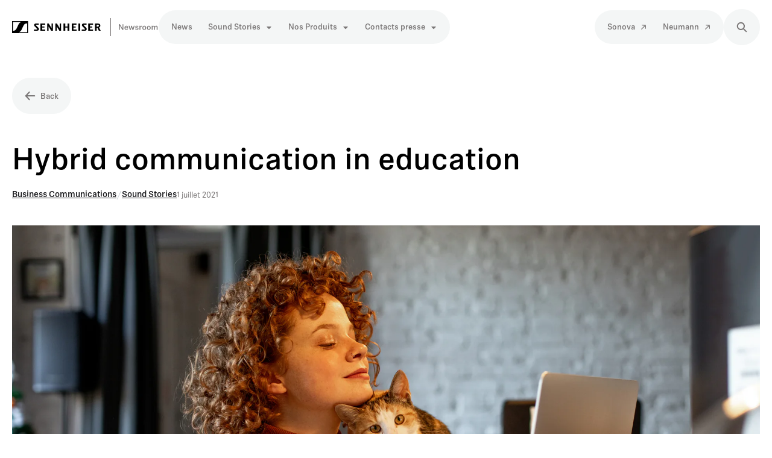

--- FILE ---
content_type: text/html; charset=utf-8
request_url: https://newsroom.sennheiser.com/hybrid-communication-in-education-xyuy8c
body_size: 58109
content:
<!DOCTYPE html><html lang="fr-BE" dir="ltr"><head><meta charSet="utf-8"/><meta name="viewport" content="width=device-width"/><style>:root { --scrollbar-width: 0px }</style><style>:root {--prezly-accent-color: #0096d6;--prezly-accent-color-light: #00abf5;--prezly-accent-color-lighter: #14b9ff;--prezly-accent-color-lightest: #33c2ff;--prezly-accent-color-dark: #0081b7;--prezly-accent-color-darker: #006b99;--prezly-accent-color-darkest: #00567a;--prezly-accent-color-button-text: #fff;--prezly-header-background-color: #ffffff;--prezly-header-link-color: #000000;--prezly-header-link-hover-color: #1f2937;--prezly-placeholder-background-color: #fff}</style><link rel="shortcut icon" href="https://cdn.uc.assets.prezly.com/49122fd4-e3a4-4ef7-942e-539b3d958c4f/-/preview/180x180/Facebook%20180x180.png"/><link rel="apple-touch-icon" href="https://cdn.uc.assets.prezly.com/49122fd4-e3a4-4ef7-942e-539b3d958c4f/-/preview/180x180/Facebook%20180x180.png"/><meta name="msapplication-TileImage" content="https://cdn.uc.assets.prezly.com/49122fd4-e3a4-4ef7-942e-539b3d958c4f/-/preview/180x180/Facebook%20180x180.png"/><meta name="msapplication-TileColor" content="#ffffff"/><meta name="theme-color" content="#ffffff"/><link rel="alternate" hrefLang="da" href="https://newsroom.sennheiser.com/da/"/><link rel="alternate" hrefLang="da-DK" href="https://newsroom.sennheiser.com/da/"/><link rel="alternate" hrefLang="de" href="https://newsroom.sennheiser.com/hybride-kommunikation-in-der-bildung"/><link rel="alternate" hrefLang="de-DE" href="https://newsroom.sennheiser.com/hybride-kommunikation-in-der-bildung"/><link rel="alternate" hrefLang="en" href="https://newsroom.sennheiser.com/us/"/><link rel="alternate" hrefLang="en-AU" href="https://newsroom.sennheiser.com/au/"/><link rel="alternate" hrefLang="en-CA" href="https://newsroom.sennheiser.com/en-ca/"/><link rel="alternate" hrefLang="en-DE" href="https://newsroom.sennheiser.com/hybrid-communication-in-education"/><link rel="alternate" hrefLang="en-GB" href="https://newsroom.sennheiser.com/gb/"/><link rel="alternate" hrefLang="en-US" href="https://newsroom.sennheiser.com/us/"/><link rel="alternate" hrefLang="es" href="https://newsroom.sennheiser.com/es/"/><link rel="alternate" hrefLang="es-419" href="https://newsroom.sennheiser.com/es/"/><link rel="alternate" hrefLang="fi" href="https://newsroom.sennheiser.com/fi/"/><link rel="alternate" hrefLang="fi-FI" href="https://newsroom.sennheiser.com/fi/"/><link rel="alternate" hrefLang="fr" href="https://newsroom.sennheiser.com/fr/"/><link rel="alternate" hrefLang="fr-BE" href="https://newsroom.sennheiser.com/hybrid-communication-in-education-xyuy8c"/><link rel="alternate" hrefLang="fr-CA" href="https://newsroom.sennheiser.com/fr-ca/"/><link rel="alternate" hrefLang="fr-FR" href="https://newsroom.sennheiser.com/fr/"/><link rel="alternate" hrefLang="id" href="https://newsroom.sennheiser.com/id/"/><link rel="alternate" hrefLang="id-ID" href="https://newsroom.sennheiser.com/id/"/><link rel="alternate" hrefLang="ja" href="https://newsroom.sennheiser.com/ja/"/><link rel="alternate" hrefLang="ja-JP" href="https://newsroom.sennheiser.com/ja/"/><link rel="alternate" hrefLang="nb" href="https://newsroom.sennheiser.com/nb/"/><link rel="alternate" hrefLang="nb-NO" href="https://newsroom.sennheiser.com/nb/"/><link rel="alternate" hrefLang="nl" href="https://newsroom.sennheiser.com/hybrid-communication-in-education-hci65e"/><link rel="alternate" hrefLang="nl-BE" href="https://newsroom.sennheiser.com/hybrid-communication-in-education-hci65e"/><link rel="alternate" hrefLang="nl-NL" href="https://newsroom.sennheiser.com/hybrid-communication-in-education-riegm2"/><link rel="alternate" hrefLang="sv" href="https://newsroom.sennheiser.com/sv/"/><link rel="alternate" hrefLang="sv-SE" href="https://newsroom.sennheiser.com/sv/"/><link rel="alternate" hrefLang="x-default" href="https://newsroom.sennheiser.com/us/"/><link rel="alternate" hrefLang="zh" href="https://newsroom.sennheiser.com/cn/"/><link rel="alternate" hrefLang="zh-CN" href="https://newsroom.sennheiser.com/cn/"/><meta name="twitter:card" content="summary"/><meta name="twitter:site" content="Sennheiser"/><meta property="og:locale" content="fr_BE"/><link rel="alternate" type="application/rss+xml" href="https://newsroom.sennheiser.com/feed"/><title>Hybrid communication in education</title><meta name="robots" content="index,follow"/><meta name="description" content="Sennheiser technology for the university of the future"/><meta property="og:title" content="Hybrid communication in education"/><meta property="og:description" content="Sennheiser technology for the university of the future"/><meta property="og:url" content="https://newsroom.sennheiser.com/hybrid-communication-in-education-xyuy8c"/><meta property="og:type" content="article"/><meta property="article:published_time" content="2021-07-01T12:44:31+00:00"/><meta property="article:modified_time" content="2021-07-01T12:44:31+00:00"/><meta property="article:author" content="Denis Dalmans"/><meta property="og:image" content="https://cdn.uc.assets.prezly.com/05618204-fef2-40d3-b588-93bae29b1fda/-/crop/1577x1198/312,0/-/preview/-/preview/600x600/"/><meta property="og:image:alt" content="Hybrid communication in education"/><meta property="og:image:width" content="1577"/><meta property="og:image:height" content="1198"/><meta property="og:site_name" content="Sennheiser"/><link rel="canonical" href="https://newsroom.sennheiser.com/hybrid-communication-in-education-xyuy8c"/><meta name="twitter:card" content="summary_large_image"/><meta name="twitter:image" content="https://cdn.uc.assets.prezly.com/05618204-fef2-40d3-b588-93bae29b1fda/-/crop/1577x1198/312,0/-/preview/-/preview/600x600/"/><link rel="alternate" type="application/json" href="https://newsroom.sennheiser.com/hybrid-communication-in-education-xyuy8c.json"/><script type="application/ld+json">{"@context":"https://schema.org","@type":"Article","datePublished":"2021-07-01T12:44:31+00:00","description":"Sennheiser technology for the university of the future","mainEntityOfPage":{"@type":"WebPage","@id":"https://newsroom.sennheiser.com/hybrid-communication-in-education-xyuy8c"},"headline":"Hybrid communication in education","image":["https://cdn.uc.assets.prezly.com/05618204-fef2-40d3-b588-93bae29b1fda/-/crop/1577x1198/312,0/-/preview/-/preview/600x600/"],"dateModified":"2021-07-01T12:44:31+00:00","author":[{"@type":"Person","name":"Denis Dalmans"}],"publisher":{"@type":"Organization","name":"Sennheiser","logo":{"@type":"ImageObject","url":"https://avatars-cdn.prezly.com/newsroom/8872/6f7c15c7f2df601650a72c2620df96e68a21220880eef7b5d1a6fab6d48ca30b?t=1768947952&amp;v=3"}}}</script><meta name="next-head-count" content="65"/><meta name="og:locale" content="fr-BE"/><link rel="preload" href="/_next/static/css/8e5ce189e58c942a.css" as="style"/><link rel="stylesheet" href="/_next/static/css/8e5ce189e58c942a.css" data-n-g=""/><link rel="preload" href="/_next/static/css/937a35729be318ce.css" as="style"/><link rel="stylesheet" href="/_next/static/css/937a35729be318ce.css"/><link rel="preload" href="/_next/static/css/675dc795b43de7da.css" as="style"/><link rel="stylesheet" href="/_next/static/css/675dc795b43de7da.css"/><noscript data-n-css=""></noscript><script defer="" nomodule="" src="/_next/static/chunks/polyfills-42372ed130431b0a.js"></script><script defer="" src="/_next/static/chunks/5c0b189e.f52eb1c13cce37b1.js"></script><script defer="" src="/_next/static/chunks/5945.b21422a7b05869d7.js"></script><script defer="" src="/_next/static/chunks/2027-fcc10d3f79202e63.js"></script><script defer="" src="/_next/static/chunks/5268.f3239453d08668d0.js"></script><script defer="" src="/_next/static/chunks/8844.f3b80ac320c35d54.js"></script><script defer="" src="/_next/static/chunks/8065.ac4b5a0265cb2c1b.js"></script><script defer="" src="/_next/static/chunks/6267-2ce9d608911309c7.js"></script><script defer="" src="/_next/static/chunks/1186.685ec1d70e759db6.js"></script><script src="/_next/static/chunks/webpack-8dd40d94982cc6b8.js" defer=""></script><script src="/_next/static/chunks/framework-eee38a91224fcaca.js" defer=""></script><script src="/_next/static/chunks/main-f6a19cbb8601f508.js" defer=""></script><script src="/_next/static/chunks/pages/_app-b6a4d7956183634f.js" defer=""></script><script src="/_next/static/chunks/pages/%5Bslug%5D-2eca679ffa82eefe.js" defer=""></script><script src="/_next/static/jGtw2dfpBQzxnVOdpff4B/_buildManifest.js" defer=""></script><script src="/_next/static/jGtw2dfpBQzxnVOdpff4B/_ssgManifest.js" defer=""></script></head><body><div id="__next"><div class="__variable_2dd48b Layout_layout__xvC8B"><header class="Header_container__XCDpp"><div class="container"><nav role="navigation" class="Header_header__GEQnq"><a class="Header_titleLink__Z4x_z" href="/fr-be"><h1 class="Header_title__rk48G">Sennheiser</h1><svg width="243" height="49" fill="none" xmlns="http://www.w3.org/2000/svg" aria-hidden="true" class="Header_logo__mRuuk"><path d="M79.035 19.076h2.269V30.93h-2.891l-3.362-5.453c-.575-.952-1.066-1.966-1.066-1.966h-.033v7.419h-2.277V19.076h2.669l3.984 6.457c.266.425.495.873.684 1.338v-7.795h.023Zm13.043 4.853h-3.951V19.07h-2.881v11.853h2.88v-5.057h3.952v5.057h2.896V19.07h-2.896v4.858Zm-42.18 1.842h3.745v-1.78h-3.744v-3.086h5.012v-1.829h-7.903V30.93h7.988v-1.977H49.9v-3.181Zm-10.402-4a.53.53 0 0 1 .43-.871h4.295v-1.824h-5.083a2.49 2.49 0 0 0-1.769.661 2.538 2.538 0 0 0-.81 1.72c0 .695.052 1.2 1.084 2.295l3.825 4.048a.658.658 0 0 1 .179.733.656.656 0 0 1-.623.42H36.31v1.976h5.394a2.755 2.755 0 0 0 2.019-.78 2.805 2.805 0 0 0 .853-2.006c0-.786-.184-1.31-1.207-2.381l-3.872-3.99Zm25.973 5.086a8.655 8.655 0 0 0-.684-1.338l-3.984-6.457h-2.67v11.867H60.4v-7.405h.033s.472 1.028 1.066 1.966l3.366 5.453h2.891V19.076h-2.268v7.786l-.019-.005Zm63.706-1.086h3.744v-1.78h-3.744v-3.086h5.012v-1.829h-7.903V30.93h7.988v-1.977h-5.097v-3.181Zm17.782 5.158h-3.136l-2.254-4.867h-1.264v4.867h-2.886V19.076h5.263c2.537 0 3.715 1.595 3.715 3.438 0 .706-.218 1.395-.624 1.97a3.37 3.37 0 0 1-1.639 1.24l2.825 5.205Zm-3.033-8.338c0-.548-.315-1.686-1.839-1.686h-1.787v3.371h1.754c1.585 0 1.872-1.18 1.872-1.686Zm-25.189-.815a.525.525 0 0 1-.071-.579.52.52 0 0 1 .5-.292h4.296v-1.829h-5.103a2.49 2.49 0 0 0-1.769.661 2.543 2.543 0 0 0-.81 1.72c0 .695.052 1.2 1.085 2.295l3.824 4.048a.658.658 0 0 1 .212.747.645.645 0 0 1-.641.43h-4.73v1.975h5.395a2.753 2.753 0 0 0 2.018-.78 2.809 2.809 0 0 0 .853-2.005c0-.786-.184-1.31-1.207-2.381l-3.852-4.01Zm-16.933 4h3.744v-1.785h-3.74v-3.086h5.013v-1.829h-7.903V30.93h7.988v-1.977h-5.098v-3.176h-.004Zm8.242 5.157h2.891V19.076h-2.891v11.857ZM0 15v20h26.406V15H0Zm14.533 1.843c-1.57.61-3.08 1.952-4.296 4.648-.353.78-1.018 2.29-1.32 2.966-2.447 5.424-3.702 6.59-7.394 6.59V16.5h12.944a.176.176 0 0 1 .066.343Zm10.374 2.105V33.5H11.94a.174.174 0 0 1-.177-.145.177.177 0 0 1 .115-.198c1.57-.61 3.08-1.952 4.296-4.647.354-.781 1.018-2.291 1.32-2.967 2.443-5.424 3.697-6.59 7.39-6.59l.023-.005Z" fill="#000"></path><path fill="#797676" d="M162.957 10h1v30h-1zM183.198 27.173v-6.799h1.417V29.5h-1.781l-4.056-6.825c-.039-.065-.078-.117-.143-.117-.065 0-.117.052-.117.13V29.5h-1.417v-9.126h1.794l4.043 6.812c.039.065.078.117.143.117.065 0 .117-.052.117-.13Zm3.171-.988c0-2.197 1.17-3.445 3.094-3.445 1.846 0 2.912 1.157 2.912 3.289 0 .182 0 .338-.013.52h-4.511c.013 1.105.52 1.963 1.612 1.963.845 0 1.3-.442 1.378-.949h1.417c-.13 1.378-1.3 2.054-2.795 2.054-1.859 0-3.094-1.209-3.094-3.432Zm1.495-.65h2.899c.091 0 .169-.052.169-.182 0-.975-.598-1.508-1.469-1.508-.949 0-1.495.611-1.599 1.69Zm11.618 3.965-1.17-4.342c-.013-.065-.065-.104-.117-.104-.052 0-.104.039-.117.104l-1.157 4.342h-1.677l-1.937-6.63h1.456l1.287 4.81c.026.078.065.104.117.104.065 0 .104-.039.117-.104l1.287-4.81h1.287l1.287 4.823c.013.065.052.104.117.104.052 0 .091-.026.117-.104l1.391-4.823h1.404l-2.015 6.63h-1.677Zm7.392-6.76c1.417 0 2.574.611 2.574 1.937h-1.365c0-.572-.52-.884-1.222-.884-.689 0-1.17.325-1.17.858 0 .403.26.663.988.793l1.014.195c1.183.221 1.872.741 1.872 1.859 0 1.3-.962 2.132-2.652 2.132-1.794 0-2.717-.793-2.717-2.041h1.391c.013.559.429 1.001 1.352 1.001.832 0 1.261-.377 1.261-.949 0-.468-.312-.689-.988-.819l-1.014-.182c-1.196-.221-1.885-.832-1.885-1.859 0-1.248 1.053-2.041 2.561-2.041Zm6.089 1.105c.403-.689 1.053-1.105 1.729-1.105.195 0 .403.026.546.065l-.143 1.417a2.627 2.627 0 0 0-.598-.065c-.988 0-1.703.611-1.703 1.794V29.5h-1.43v-6.63h1.352v.962c0 .078.039.13.104.13s.091-.039.143-.117Zm6.221 5.772c-1.924 0-3.12-1.261-3.12-3.432 0-2.184 1.196-3.445 3.12-3.445 1.937 0 3.12 1.261 3.12 3.445 0 2.171-1.183 3.432-3.12 3.432Zm0-1.131c1.144 0 1.612-.936 1.612-2.301 0-1.378-.468-2.314-1.612-2.314-1.144 0-1.612.936-1.612 2.314 0 1.365.468 2.301 1.612 2.301Zm7.515 1.131c-1.924 0-3.12-1.261-3.12-3.432 0-2.184 1.196-3.445 3.12-3.445 1.937 0 3.12 1.261 3.12 3.445 0 2.171-1.183 3.432-3.12 3.432Zm0-1.131c1.144 0 1.612-.936 1.612-2.301 0-1.378-.468-2.314-1.612-2.314-1.144 0-1.612.936-1.612 2.314 0 1.365.468 2.301 1.612 2.301Zm6.177-5.616v.845c0 .078.039.13.104.13s.104-.052.143-.104c.416-.585.962-1.001 1.833-1.001.897 0 1.43.351 1.885 1.092.026.039.052.065.104.065s.091-.039.117-.078c.416-.611 1.014-1.079 2.028-1.079 1.378 0 2.171.858 2.171 2.483V29.5h-1.43v-3.965c0-1.079-.39-1.612-1.248-1.612-.897 0-1.469.819-1.469 1.924V29.5h-1.443v-3.965c0-1.079-.377-1.612-1.235-1.612-.897 0-1.482.819-1.482 1.924V29.5h-1.43v-6.63h1.352Z"></path></svg></a><div class="Header_navigationWrapper__AQr4U"><button type="button" class="Button_button__nz0om Header_navigationToggle__LOEfM Button_secondary__tWb_n Button_large__C0B6o Button_iconOnly__jrGQu" aria-expanded="false" aria-controls="menu" title="Menu déroulant" aria-label="Menu déroulant"><svg viewBox="0 0 24 24" fill="none" xmlns="http://www.w3.org/2000/svg" width="16" height="16" class="Button_icon__LcaaC Button_left__B9Wq8"><path fill-rule="evenodd" clip-rule="evenodd" d="M3 6a1 1 0 0 1 1-1h16a1 1 0 1 1 0 2H4a1 1 0 0 1-1-1Zm0 6a1 1 0 0 1 1-1h16a1 1 0 1 1 0 2H4a1 1 0 0 1-1-1Zm0 6a1 1 0 0 1 1-1h16a1 1 0 1 1 0 2H4a1 1 0 0 1-1-1Z" fill="currentColor"></path></svg><span class="Button_content__HwFK8">​</span></button><div class="Header_navigation__3Ix1k"><div id="menu" class="Header_navigationInner__uHfyV"><ul class="Header_navigationList__c8FeK"><li class="Header_navigationItem__vvLy_"><a href="/fr-be/category/news" class="Button_button__nz0om Header_navigationButton__hr_y1 Button_navigation__ELjnb Button_large__C0B6o"><span class="Button_content__HwFK8">News</span></a></li><li class="Header_navigationItem__vvLy_"><div class="Dropdown_container__A3eCx" data-headlessui-state=""><button type="button" class="Button_button__nz0om Header_navigationButton__hr_y1 Dropdown_buttonWithMobileDisplay__Wne9K Button_navigation__ELjnb Button_large__C0B6o" id="headlessui-menu-button-:R7il3jm:" aria-haspopup="menu" aria-expanded="false" data-headlessui-state=""><span class="Button_content__HwFK8">Sound Stories<svg viewBox="0 0 16 17" fill="none" xmlns="http://www.w3.org/2000/svg" width="12" height="12" class="Dropdown_caret__SWUnP"><path d="m13.218 6.478-4.964 5.17a.404.404 0 0 1-.555 0l-4.917-5.17c-.247-.238-.072-.644.278-.644h9.88c.35 0 .525.406.278.644Z" fill="currentColor"></path></svg></span></button></div></li><li class="Header_navigationItem__vvLy_"><div class="Dropdown_container__A3eCx" data-headlessui-state=""><button type="button" class="Button_button__nz0om Header_navigationButton__hr_y1 Dropdown_buttonWithMobileDisplay__Wne9K Button_navigation__ELjnb Button_large__C0B6o" id="headlessui-menu-button-:R1sl3jm:" aria-haspopup="menu" aria-expanded="false" data-headlessui-state=""><span class="Button_content__HwFK8">Nos Produits<svg viewBox="0 0 16 17" fill="none" xmlns="http://www.w3.org/2000/svg" width="12" height="12" class="Dropdown_caret__SWUnP"><path d="m13.218 6.478-4.964 5.17a.404.404 0 0 1-.555 0l-4.917-5.17c-.247-.238-.072-.644.278-.644h9.88c.35 0 .525.406.278.644Z" fill="currentColor"></path></svg></span></button></div></li><li class="Header_navigationItem__vvLy_"><div class="Dropdown_container__A3eCx" data-headlessui-state=""><button type="button" class="Button_button__nz0om Header_navigationButton__hr_y1 Dropdown_buttonWithMobileDisplay__Wne9K Button_navigation__ELjnb Button_large__C0B6o" id="headlessui-menu-button-:R1ul3jm:" aria-haspopup="menu" aria-expanded="false" data-headlessui-state=""><span class="Button_content__HwFK8">Contacts presse<svg viewBox="0 0 16 17" fill="none" xmlns="http://www.w3.org/2000/svg" width="12" height="12" class="Dropdown_caret__SWUnP"><path d="m13.218 6.478-4.964 5.17a.404.404 0 0 1-.555 0l-4.917-5.17c-.247-.238-.072-.644.278-.644h9.88c.35 0 .525.406.278.644Z" fill="currentColor"></path></svg></span></button></div></li></ul><ul class="Header_navigationList__c8FeK"><li class="Header_navigationItem__vvLy_"><a href="https://www.sonova.com/en/media-release" class="Button_button__nz0om Header_navigationButton__hr_y1 Button_navigation__ELjnb Button_large__C0B6o" target="_blank" rel="noopener noreferrer"><span class="Button_content__HwFK8">Sonova</span><svg viewBox="0 0 16 17" fill="none" xmlns="http://www.w3.org/2000/svg" width="16" height="16" class="Button_icon__LcaaC Button_right__9d8M_"><path fill-rule="evenodd" clip-rule="evenodd" d="M4.03 3.845a.928.928 0 0 1 .909-.92l7.572.184c.5-.008.905.39.903.892l.285 7.568a.928.928 0 0 1-.91.922.885.885 0 0 1-.903-.892l-.292-5.38-7.464 7.563a.907.907 0 0 1-1.281.021.907.907 0 0 1 .004-1.282l7.464-7.563-5.384-.22a.885.885 0 0 1-.903-.893Z" fill="currentColor"></path></svg></a></li><li class="Header_navigationItem__vvLy_"><a href="https://fr-be.neumann.com/newsroom" class="Button_button__nz0om Header_navigationButton__hr_y1 Button_navigation__ELjnb Button_large__C0B6o" target="_blank" rel="noopener noreferrer"><span class="Button_content__HwFK8">Neumann</span><svg viewBox="0 0 16 17" fill="none" xmlns="http://www.w3.org/2000/svg" width="16" height="16" class="Button_icon__LcaaC Button_right__9d8M_"><path fill-rule="evenodd" clip-rule="evenodd" d="M4.03 3.845a.928.928 0 0 1 .909-.92l7.572.184c.5-.008.905.39.903.892l.285 7.568a.928.928 0 0 1-.91.922.885.885 0 0 1-.903-.892l-.292-5.38-7.464 7.563a.907.907 0 0 1-1.281.021.907.907 0 0 1 .004-1.282l7.464-7.563-5.384-.22a.885.885 0 0 1-.903-.893Z" fill="currentColor"></path></svg></a></li></ul></div></div><a href="/fr-be/search" class="Button_button__nz0om Header_searchToggle__PJd_m Button_secondary__tWb_n Button_large__C0B6o Button_iconOnly__jrGQu" aria-expanded="false" aria-controls="search-widget" title="Recherche" aria-label="Recherche"><svg viewBox="0 0 16 16" fill="none" xmlns="http://www.w3.org/2000/svg" width="16" height="16" class="Button_icon__LcaaC Button_left__B9Wq8"><path fill-rule="evenodd" clip-rule="evenodd" d="M6.543.667a5.877 5.877 0 1 0 3.496 10.601l3.81 3.81a.869.869 0 1 0 1.23-1.228l-3.812-3.81A5.877 5.877 0 0 0 6.543.666Zm-4.14 5.877a4.14 4.14 0 1 1 8.28 0 4.14 4.14 0 0 1-8.28 0Z" fill="currentColor"></path></svg></a></div></nav></div></header><main class="Layout_content__hZcBN"><article><a href="/fr-be" class="Button_button__nz0om Story_backButton__jrI1a Button_secondary__tWb_n Button_large__C0B6o"><svg viewBox="0 0 16 16" fill="none" xmlns="http://www.w3.org/2000/svg" width="16" height="16" class="Button_icon__LcaaC Button_left__B9Wq8"><path fill-rule="evenodd" clip-rule="evenodd" d="M7.416 14.237a.928.928 0 0 1-1.295 0L.934 8.717a.885.885 0 0 1 0-1.269L6.121 1.93a.928.928 0 0 1 1.295 0 .885.885 0 0 1 0 1.27L3.792 7.186h10.626c.505 0 .915.401.915.897s-.41.898-.915.898H3.792l3.624 3.986a.885.885 0 0 1 0 1.27Z" fill="currentColor"></path></svg><span class="Button_content__HwFK8">Back</span></a><div class="HeaderRenderer_renderer__dpgga"><section class="prezly-slate-document" data-version="0.50"><h1 class="prezly-slate-heading prezly-slate-heading--heading-1 prezly-slate-heading--align-inherit">Hybrid communication in education</h1></section></div><div class="Story_categoriesAndDate__dDSH2"><div class="CategoriesList_categoriesList__m4UAo"><a class="CategoriesList_categoryLink__5TSyJ" href="/category/business-communications">Business Communications</a><span class="CategoriesList_separator__HcfKp">/</span><a class="CategoriesList_categoryLink__5TSyJ" href="/category/sound-stories">Sound Stories</a></div><p class="Story_date__v5TtZ">1 juillet 2021</p></div><picture class="uploadcare-image__picture"><source srcSet="https://cdn.uc.assets.prezly.com/cffa9617-3e04-4510-9b63-c494a5f00431/-/crop/2150x1031/0,0/-/preview/-/resize/768/-/format/webp/-/progressive/yes/-/quality/smart/ 1x, https://cdn.uc.assets.prezly.com/cffa9617-3e04-4510-9b63-c494a5f00431/-/crop/2150x1031/0,0/-/preview/-/resize/1536/-/format/webp/-/progressive/yes/-/quality/smart/ 2x" type="image/webp" media="(min-width: 1px) and (max-width: 767px)"/><source srcSet="https://cdn.uc.assets.prezly.com/cffa9617-3e04-4510-9b63-c494a5f00431/-/crop/2150x1031/0,0/-/preview/-/resize/992/-/format/webp/-/progressive/yes/-/quality/smart/ 1x, https://cdn.uc.assets.prezly.com/cffa9617-3e04-4510-9b63-c494a5f00431/-/crop/2150x1031/0,0/-/preview/-/resize/1984/-/format/webp/-/progressive/yes/-/quality/smart/ 2x" type="image/webp" media="(min-width: 768px) and (max-width: 991px)"/><source srcSet="https://cdn.uc.assets.prezly.com/cffa9617-3e04-4510-9b63-c494a5f00431/-/crop/2150x1031/0,0/-/preview/-/resize/1200/-/format/webp/-/progressive/yes/-/quality/smart/ 1x, https://cdn.uc.assets.prezly.com/cffa9617-3e04-4510-9b63-c494a5f00431/-/crop/2150x1031/0,0/-/preview/-/resize/2400/-/format/webp/-/progressive/yes/-/quality/smart/ 2x" type="image/webp" media="(min-width: 992px) and (max-width: 1199px)"/><source srcSet="https://cdn.uc.assets.prezly.com/cffa9617-3e04-4510-9b63-c494a5f00431/-/crop/2150x1031/0,0/-/preview/-/resize/1920/-/format/webp/-/progressive/yes/-/quality/smart/ 1x, https://cdn.uc.assets.prezly.com/cffa9617-3e04-4510-9b63-c494a5f00431/-/crop/2150x1031/0,0/-/preview/-/resize/3000/-/format/webp/-/progressive/yes/-/quality/smart/ 2x" type="image/webp" media="(min-width: 1200px)"/><source srcSet="https://cdn.uc.assets.prezly.com/cffa9617-3e04-4510-9b63-c494a5f00431/-/crop/2150x1031/0,0/-/preview/-/resize/992/-/format/webp/-/progressive/yes/-/quality/smart/ 1x, https://cdn.uc.assets.prezly.com/cffa9617-3e04-4510-9b63-c494a5f00431/-/crop/2150x1031/0,0/-/preview/-/resize/1984/-/format/webp/-/progressive/yes/-/quality/smart/ 2x" type="image/webp" media=""/><source srcSet="https://cdn.uc.assets.prezly.com/cffa9617-3e04-4510-9b63-c494a5f00431/-/crop/2150x1031/0,0/-/preview/-/resize/768/-/format/png/-/progressive/yes/-/quality/smart/ 1x, https://cdn.uc.assets.prezly.com/cffa9617-3e04-4510-9b63-c494a5f00431/-/crop/2150x1031/0,0/-/preview/-/resize/1536/-/format/png/-/progressive/yes/-/quality/smart/ 2x" type="image/png" media="(min-width: 1px) and (max-width: 767px)"/><source srcSet="https://cdn.uc.assets.prezly.com/cffa9617-3e04-4510-9b63-c494a5f00431/-/crop/2150x1031/0,0/-/preview/-/resize/992/-/format/png/-/progressive/yes/-/quality/smart/ 1x, https://cdn.uc.assets.prezly.com/cffa9617-3e04-4510-9b63-c494a5f00431/-/crop/2150x1031/0,0/-/preview/-/resize/1984/-/format/png/-/progressive/yes/-/quality/smart/ 2x" type="image/png" media="(min-width: 768px) and (max-width: 991px)"/><source srcSet="https://cdn.uc.assets.prezly.com/cffa9617-3e04-4510-9b63-c494a5f00431/-/crop/2150x1031/0,0/-/preview/-/resize/1200/-/format/png/-/progressive/yes/-/quality/smart/ 1x, https://cdn.uc.assets.prezly.com/cffa9617-3e04-4510-9b63-c494a5f00431/-/crop/2150x1031/0,0/-/preview/-/resize/2400/-/format/png/-/progressive/yes/-/quality/smart/ 2x" type="image/png" media="(min-width: 992px) and (max-width: 1199px)"/><source srcSet="https://cdn.uc.assets.prezly.com/cffa9617-3e04-4510-9b63-c494a5f00431/-/crop/2150x1031/0,0/-/preview/-/resize/1920/-/format/png/-/progressive/yes/-/quality/smart/ 1x, https://cdn.uc.assets.prezly.com/cffa9617-3e04-4510-9b63-c494a5f00431/-/crop/2150x1031/0,0/-/preview/-/resize/3000/-/format/png/-/progressive/yes/-/quality/smart/ 2x" type="image/png" media="(min-width: 1200px)"/><source srcSet="https://cdn.uc.assets.prezly.com/cffa9617-3e04-4510-9b63-c494a5f00431/-/crop/2150x1031/0,0/-/preview/-/resize/992/-/format/png/-/progressive/yes/-/quality/smart/ 1x, https://cdn.uc.assets.prezly.com/cffa9617-3e04-4510-9b63-c494a5f00431/-/crop/2150x1031/0,0/-/preview/-/resize/1984/-/format/png/-/progressive/yes/-/quality/smart/ 2x" type="image/png" media=""/><img width="2150" height="1394" class="Story_mainImage__QHTKI uploadcare-image__image uploadcare-image__layout-fill" loading="eager" alt="file.jpeg" style="object-fit:cover" src="https://cdn.uc.assets.prezly.com/cffa9617-3e04-4510-9b63-c494a5f00431/-/crop/2150x1031/0,0/-/preview/-/resize/992/-/format/png/-/progressive/yes/-/quality/smart/"/></picture><div class="Story_container__kSD_S"><div class="Story_storyLinksWrapper__9GgD9"><div class="StoryLinks_container__QLAze Story_storyLinks__O9Z_D"><button type="button" aria-label="linkedin" class="SocialShareButton_button__6b1Tc StoryLinks_button__c7DtI"><svg viewBox="0 0 24 24" fill="none" xmlns="http://www.w3.org/2000/svg" width="16" height="16" class="StoryLinks_icon__wylM7"><path fill-rule="evenodd" clip-rule="evenodd" d="M.07 1.72C.07.77.86 0 1.833 0h20.324c.973 0 1.762.77 1.762 1.72v20.56c0 .95-.789 1.72-1.762 1.72H1.833C.859 24 .07 23.23.07 22.28V1.72ZM7.3 20.09V9.253H3.696V20.09H7.3ZM5.497 7.773c1.256 0 2.038-.832 2.038-1.872-.023-1.063-.781-1.872-2.014-1.872-1.232 0-2.038.809-2.038 1.872 0 1.04.782 1.872 1.99 1.872h.024Zm7.397 12.317H9.293s.047-9.82 0-10.837h3.602v1.534a3.325 3.325 0 0 0-.024.038h.024v-.038C13.374 10.05 14.231 9 16.141 9c2.37 0 4.147 1.549 4.147 4.877v6.214h-3.601v-5.797c0-1.457-.522-2.451-1.825-2.451-.995 0-1.588.67-1.848 1.317-.095.232-.119.555-.119.88v6.051Z" fill="currentColor"></path></svg></button><button type="button" aria-label="facebook" class="SocialShareButton_button__6b1Tc StoryLinks_button__c7DtI"><svg viewBox="0 0 24 24" fill="none" xmlns="http://www.w3.org/2000/svg" width="16" height="16" class="StoryLinks_icon__wylM7"><path fill-rule="evenodd" clip-rule="evenodd" d="M24 12.073C24 5.405 18.627 0 12 0S0 5.405 0 12.073C0 18.1 4.388 23.094 10.125 24v-8.437H7.078v-3.49h3.047v-2.66c0-3.025 1.791-4.697 4.533-4.697 1.313 0 2.686.236 2.686.236v2.971H15.83c-1.491 0-1.956.93-1.956 1.886v2.264h3.328l-.532 3.49h-2.796V24C19.612 23.094 24 18.1 24 12.073Z" fill="currentColor"></path></svg></button><button type="button" aria-label="twitter" class="SocialShareButton_button__6b1Tc StoryLinks_button__c7DtI"><svg viewBox="0 0 24 24" fill="none" xmlns="http://www.w3.org/2000/svg" width="16" height="16" class="StoryLinks_icon__wylM7"><path d="M18.901 1h3.68l-8.04 9.319L24 23h-7.406l-5.8-7.691L4.155 23H.474l8.6-9.968L0 1h7.594l5.243 7.03L18.901 1ZM17.61 20.766h2.039L6.486 3.116H4.298l13.312 17.65Z" fill="currentColor"></path></svg></button><button type="button" aria-label="threads" class="SocialShareButton_button__6b1Tc StoryLinks_button__c7DtI"><svg width="16" height="16" fill="none" xmlns="http://www.w3.org/2000/svg" class="StoryLinks_icon__wylM7"><path d="M17.692 11.123a8.547 8.547 0 0 0-.315-.142c-.185-3.414-2.05-5.368-5.182-5.388h-.042c-1.873 0-3.431.8-4.39 2.255l1.722 1.181c.716-1.087 1.84-1.318 2.669-1.318h.028c1.031.006 1.81.306 2.313.89.367.426.612 1.015.733 1.757a13.176 13.176 0 0 0-2.96-.143c-2.977.172-4.892 1.909-4.763 4.322.065 1.223.675 2.277 1.717 2.964.88.582 2.015.866 3.194.802 1.558-.085 2.78-.68 3.632-1.766.647-.825 1.056-1.894 1.237-3.241.742.448 1.292 1.037 1.596 1.745.516 1.205.546 3.184-1.068 4.797-1.415 1.414-3.116 2.025-5.686 2.044-2.851-.02-5.008-.935-6.41-2.717-1.313-1.67-1.991-4.08-2.016-7.165.025-3.085.703-5.496 2.016-7.165 1.402-1.782 3.558-2.696 6.41-2.717 2.871.02 5.065.94 6.521 2.73.714.879 1.252 1.983 1.607 3.27l2.018-.538c-.43-1.585-1.107-2.95-2.027-4.083C18.38 1.2 15.65.024 12.134 0h-.014C8.61.024 5.912 1.205 4.099 3.51c-1.614 2.05-2.446 4.904-2.474 8.482v.016c.028 3.578.86 6.431 2.474 8.482 1.813 2.305 4.511 3.486 8.02 3.51h.015c3.12-.022 5.319-.838 7.13-2.649 2.371-2.368 2.3-5.336 1.518-7.158-.56-1.307-1.629-2.368-3.09-3.07Zm-5.387 5.065c-1.305.074-2.66-.512-2.728-1.766-.05-.93.662-1.969 2.808-2.092.246-.015.487-.021.724-.021.78 0 1.508.075 2.171.22-.247 3.088-1.697 3.59-2.975 3.66Z" fill="currentColor"></path></svg></button><button type="button" aria-label="mastodon" class="SocialShareButton_button__6b1Tc StoryLinks_button__c7DtI"><svg viewBox="0 0 24 24" fill="none" xmlns="http://www.w3.org/2000/svg" width="16" height="16" class="StoryLinks_icon__wylM7"><path d="M23 7.88c0-5.208-3.353-6.733-3.353-6.733C17.957.357 15.055.025 12.04 0h-.075C8.95.025 6.05.358 4.36 1.147c0 0-3.352 1.527-3.352 6.732 0 1.192-.023 2.618.014 4.13.121 5.091.917 10.11 5.543 11.355 2.134.575 3.965.695 5.439.613 2.674-.152 4.176-.971 4.176-.971l-.089-1.976s-1.911.614-4.058.54c-2.127-.075-4.37-.234-4.715-2.892a5.521 5.521 0 0 1-.047-.745s2.087.52 4.733.643c1.618.076 3.134-.096 4.676-.283 2.955-.359 5.528-2.212 5.85-3.905.513-2.667.47-6.509.47-6.509Zm-3.955 6.708h-2.454v-6.12c0-1.29-.533-1.943-1.6-1.943-1.18 0-1.77.776-1.77 2.312v3.35h-2.44v-3.35c0-1.536-.59-2.312-1.77-2.312-1.068 0-1.601.655-1.601 1.944v6.119H4.956V8.284c0-1.29.322-2.313.97-3.07.668-.757 1.542-1.146 2.628-1.146 1.256 0 2.207.49 2.836 1.474L12 6.585l.613-1.043c.628-.983 1.58-1.474 2.836-1.474 1.085 0 1.96.389 2.627 1.146.647.757.97 1.78.97 3.07v6.303Z" fill="#374151"></path></svg></button><button type="button" aria-label="pinterest" class="SocialShareButton_button__6b1Tc StoryLinks_button__c7DtI"><svg viewBox="0 0 24 24" fill="none" xmlns="http://www.w3.org/2000/svg" width="16" height="16" class="StoryLinks_icon__wylM7"><path d="M12 0C5.373 0 0 5.373 0 12c0 5.084 3.163 9.43 7.627 11.178-.105-.95-.2-2.41.042-3.446.218-.936 1.407-5.965 1.407-5.965s-.36-.718-.36-1.781c0-1.669.968-2.915 2.172-2.915 1.024 0 1.518.77 1.518 1.69 0 1.03-.655 2.57-.993 3.996-.283 1.195.598 2.169 1.777 2.169 2.132 0 3.772-2.25 3.772-5.495 0-2.874-2.065-4.882-5.013-4.882-3.414 0-5.418 2.56-5.418 5.207 0 1.031.397 2.137.893 2.739a.359.359 0 0 1 .083.344c-.091.379-.293 1.194-.333 1.36-.053.22-.174.267-.402.161-1.498-.697-2.435-2.889-2.435-4.649 0-3.785 2.75-7.261 7.929-7.261 4.162 0 7.397 2.966 7.397 6.93 0 4.136-2.607 7.464-6.226 7.464-1.217 0-2.36-.631-2.751-1.378 0 0-.602 2.291-.748 2.853-.27 1.042-1.002 2.349-1.491 3.146C9.57 23.813 10.763 24 12 24c6.628 0 12-5.373 12-12S18.628 0 12 0Z" fill="currentColor"></path></svg></button><button type="button" aria-label="reddit" class="SocialShareButton_button__6b1Tc StoryLinks_button__c7DtI"><svg viewBox="0 0 20 17" fill="none" xmlns="http://www.w3.org/2000/svg" width="16" height="16" class="StoryLinks_icon__wylM7"><path d="M12.441 2.659a2 2 0 1 0-.012-.866 3.23 3.23 0 0 0-2.88 3.208v.01c-1.759.074-3.365.575-4.64 1.365a2.802 2.802 0 1 0-2.902 4.755C2.102 14.384 5.646 17 10.007 17c4.36 0 7.91-2.62 7.997-5.876a2.803 2.803 0 1 0-2.908-4.753c-1.286-.796-2.91-1.296-4.686-1.363v-.007c0-1.191.885-2.18 2.032-2.341v-.002ZM4.797 10.37c.047-1.016.722-1.796 1.506-1.796.785 0 1.385.824 1.338 1.84-.047 1.017-.633 1.386-1.418 1.386-.786 0-1.473-.413-1.426-1.43Zm8.912-1.796c.785 0 1.46.78 1.506 1.796.047 1.017-.64 1.43-1.426 1.43-.784 0-1.371-.368-1.418-1.385-.047-1.017.552-1.84 1.338-1.84Zm-.934 4.148a.222.222 0 0 1 .184.304 3.2 3.2 0 0 1-5.906 0 .222.222 0 0 1 .183-.304 27.69 27.69 0 0 1 2.77-.135c.974 0 1.906.048 2.769.135Z" fill="#374151"></path></svg></button><button type="button" aria-label="whatsapp" class="SocialShareButton_button__6b1Tc StoryLinks_button__c7DtI"><svg viewBox="0 0 24 24" fill="none" xmlns="http://www.w3.org/2000/svg" width="16" height="16" class="StoryLinks_icon__wylM7"><path d="m0 24 1.686-6.163A11.867 11.867 0 0 1 .1 11.891C.102 5.335 5.437 0 11.992 0a11.817 11.817 0 0 1 8.413 3.488 11.824 11.824 0 0 1 3.48 8.414c-.003 6.557-5.338 11.892-11.893 11.892a11.9 11.9 0 0 1-5.688-1.448L0 24Zm6.596-3.807c1.676.995 3.276 1.591 5.392 1.592 5.448 0 9.886-4.434 9.89-9.885.001-5.462-4.416-9.89-9.882-9.892-5.452 0-9.887 4.434-9.889 9.884 0 2.225.651 3.891 1.746 5.634l-.999 3.648 3.742-.981Zm11.387-5.464c-.074-.124-.272-.198-.57-.347-.297-.149-1.758-.868-2.03-.967-.273-.099-.47-.149-.67.149-.198.297-.768.967-.94 1.165-.174.198-.348.223-.645.074-.297-.149-1.255-.462-2.39-1.475-.883-.788-1.48-1.761-1.653-2.059-.173-.297-.018-.458.13-.606.134-.133.297-.347.446-.521.151-.172.2-.296.3-.495.1-.198.05-.372-.025-.521-.075-.148-.669-1.611-.916-2.206-.242-.579-.487-.501-.669-.51l-.57-.01c-.198 0-.52.074-.792.372S5.95 7.788 5.95 9.251s1.065 2.876 1.213 3.074c.15.198 2.095 3.2 5.076 4.487.71.306 1.263.489 1.694.626.712.226 1.36.194 1.872.118.571-.085 1.758-.719 2.006-1.413.248-.695.248-1.29.173-1.414Z" fill="#374151"></path></svg></button></div></div><div class="ContentRenderer_renderer__tPJbs"><section class="prezly-slate-document" data-version="0.50"><h2 class="Subtitle_subtitle__cbuM1">Sennheiser technology for the university of the future</h2><p class="styles_paragraph__GiKq6"><strong>With the help of audio technology from Sennheiser, a university in the USA demonstrates how quickly a crisis can be turned into an opportunity.</strong></p><p class="styles_paragraph__GiKq6">In March 2020 the University of South Florida, like almost all educational institutions, faced a major challenge: Despite the lockdown, nearly 50,000 students had to continue attending classes without being able to meet for seminars and lectures in the study rooms and lecture halls on the Tampa Bay campus. When searching for a flexible hybrid technology for online and face-to-face participation, the university&#x27;s IT team quickly came back with an idea: In one of the conference rooms, the TeamConnect Ceiling 2 (TCC2) microphone had just recently been installed and tested – this could be the perfect solution. <a class="styles_link__gwrpq" href="https://en-de.sennheiser.com/newsroom/university-of-south-florida-takes-hybrid-learning-to-the-next-level-with-sennheiser-teamconnect-ceiling-2-nmruyz" rel="noopener noreferrer" target="_self">In a very short time, 96 seminar rooms in 17 different buildings were equipped with a TCC2</a> and one camera each for lecturers and auditorium. From the fall semester, all teaching commenced independent of location. That shows: Anyone who takes digital transformation seriously and is prepared to adapt quickly to new circumstances and situations can emerge stronger from such a challenge and is perfectly positioned for the future.</p><figure class="prezly-slate-image prezly-slate-image--contained"><a aria-label="View image" class="prezly-slate-image-rollover" id="image-ac4ce78f-ec0b-4513-8d3e-308416b24b3f" href="https://cdn.uc.assets.prezly.com/ac4ce78f-ec0b-4513-8d3e-308416b24b3f/USF4.jpg" style="max-width:4032px"><span class="prezly-slate-image-rollover__content"><img alt="" class="prezly-slate-media prezly-slate-image__media prezly-slate-media--image" src="https://cdn.uc.assets.prezly.com/ac4ce78f-ec0b-4513-8d3e-308416b24b3f/-/format/auto/USF4.jpg" srcSet="https://cdn.uc.assets.prezly.com/ac4ce78f-ec0b-4513-8d3e-308416b24b3f/-/resize/1200/USF4.jpg 1200w, https://cdn.uc.assets.prezly.com/ac4ce78f-ec0b-4513-8d3e-308416b24b3f/-/resize/2400/USF4.jpg 2400w, https://cdn.uc.assets.prezly.com/ac4ce78f-ec0b-4513-8d3e-308416b24b3f/-/resize/800/USF4.jpg 800w, https://cdn.uc.assets.prezly.com/ac4ce78f-ec0b-4513-8d3e-308416b24b3f/-/resize/1600/USF4.jpg 1600w, https://cdn.uc.assets.prezly.com/ac4ce78f-ec0b-4513-8d3e-308416b24b3f/-/resize/400/USF4.jpg 400w, https://cdn.uc.assets.prezly.com/ac4ce78f-ec0b-4513-8d3e-308416b24b3f/-/resize/800/USF4.jpg 800w" sizes="(max-width: 992px) 800px, (max-width: 576px) 400px, 1200px"/><span class="prezly-slate-image-rollover__dim"></span><span class="prezly-slate-image-rollover__caption prezly-slate-image-rollover__caption--empty"><span class="prezly-slate-image-rollover__caption-icon-container"><svg xmlns="http://www.w3.org/2000/svg" viewBox="0 0 16 16" role="img" aria-hidden="true" class="prezly-slate-image-rollover__caption-icon"><path fill="currentColor" fill-rule="evenodd" d="M5.828 10.172a.5.5 0 0 0-.707 0l-4.096 4.096V11.5a.5.5 0 0 0-1 0v3.975a.5.5 0 0 0 .5.5H4.5a.5.5 0 0 0 0-1H1.732l4.096-4.096a.5.5 0 0 0 0-.707m4.344-4.344a.5.5 0 0 0 .707 0l4.096-4.096V4.5a.5.5 0 1 0 1 0V.525a.5.5 0 0 0-.5-.5H11.5a.5.5 0 0 0 0 1h2.768l-4.096 4.096a.5.5 0 0 0 0 .707"></path></svg></span><span class="prezly-slate-image-rollover__caption-text"><span class="" title=""></span></span></span></span></a><figcaption class="prezly-slate-image__caption">Each of the 96 classrooms in USF’s recent integration was outfitted with a Sennheiser TeamConnect Ceiling 2, audience cam and a professor cam (Photo courtesy USF). </figcaption></figure><p class="styles_paragraph__GiKq6">Hybrid educational solutions will continue to gain importance in the future – the impact of the Corona pandemic in recent months has not only shown what is possible but acted as a catalyst. Sennheiser&#x27;s goal is to be present with audio technology in auditoriums throughout the world. TeamConnect Ceiling 2 is part of this offer: The microphone array with automatic, dynamic beamforming technology picks up the person speaking while they can move freely throughout the room, thus allowing for an authentic communication culture. An interactive conversation setting is created in which a sense of personal presence and social connection can form. </p><p class="styles_paragraph__GiKq6">In times of social distancing, the TruVoicelift function of the ceiling microphone is particularly interesting. As part of a so-called voice lift system, TCC2 picks up contributions of lecturers and seminar participants so that these can be gently amplified. This solution not only ensures clearly audible in-room audio all the way to the back row but also allows remote students to be actively involved in seminars. </p><p class="styles_paragraph__GiKq6">As there may be areas where audio should be predominantly picked up – such as the front of a lecture hall – so-called “priority zones” can be defined. The microphone will focus on a priority zone when an audio signal is present and not pick up peripheral chatter in other parts of the room. By determining “exclusion zones”, on the other hand, disruptive noise sources such as air conditioning systems can be eliminated.</p><p class="styles_paragraph__GiKq6">Accessibility and integration are important topics in education. Universities in particular aspire to ensure equal opportunities and discourse at eye level. This is where Sennheiser can also contribute with their products: The MobileConnect assistive listening system enables active and fully inclusive participation for students with hearing impairments. The WiFi-based listening system works on a bring-your-own-device basis, with participants using their own smartphones to follow lectures or speeches – without being restricted in their mobility or social connection.</p><p class="styles_paragraph__GiKq6">Modern communication tools are indispensable for collaborative working methods. What is needed is an authentic and inclusive conversation culture that conveys as many aspects of direct face-to-face encounters as possible, even in hybrid settings which combine physical and virtual presence. As a developer of innovative audio technologies, Sennheiser can contribute to breaking down communicative barriers and to facilitating access to education. Considering all the challenges that 2020 brought that is a great perspective for the future.</p></section></div></div></article><div class="Share_wrapper__vp90s"><div class="Share_divider__x0V8Z"></div><div><h2 class="Share_title__XDgnL">Share</h2><div class="Share_sharingOptions__tI6mi"><div class="StoryLinks_container__QLAze Share_storyLinks__Z47Ps"><button type="button" aria-label="linkedin" class="SocialShareButton_button__6b1Tc StoryLinks_button__c7DtI"><svg viewBox="0 0 24 24" fill="none" xmlns="http://www.w3.org/2000/svg" width="16" height="16" class="StoryLinks_icon__wylM7"><path fill-rule="evenodd" clip-rule="evenodd" d="M.07 1.72C.07.77.86 0 1.833 0h20.324c.973 0 1.762.77 1.762 1.72v20.56c0 .95-.789 1.72-1.762 1.72H1.833C.859 24 .07 23.23.07 22.28V1.72ZM7.3 20.09V9.253H3.696V20.09H7.3ZM5.497 7.773c1.256 0 2.038-.832 2.038-1.872-.023-1.063-.781-1.872-2.014-1.872-1.232 0-2.038.809-2.038 1.872 0 1.04.782 1.872 1.99 1.872h.024Zm7.397 12.317H9.293s.047-9.82 0-10.837h3.602v1.534a3.325 3.325 0 0 0-.024.038h.024v-.038C13.374 10.05 14.231 9 16.141 9c2.37 0 4.147 1.549 4.147 4.877v6.214h-3.601v-5.797c0-1.457-.522-2.451-1.825-2.451-.995 0-1.588.67-1.848 1.317-.095.232-.119.555-.119.88v6.051Z" fill="currentColor"></path></svg></button><button type="button" aria-label="facebook" class="SocialShareButton_button__6b1Tc StoryLinks_button__c7DtI"><svg viewBox="0 0 24 24" fill="none" xmlns="http://www.w3.org/2000/svg" width="16" height="16" class="StoryLinks_icon__wylM7"><path fill-rule="evenodd" clip-rule="evenodd" d="M24 12.073C24 5.405 18.627 0 12 0S0 5.405 0 12.073C0 18.1 4.388 23.094 10.125 24v-8.437H7.078v-3.49h3.047v-2.66c0-3.025 1.791-4.697 4.533-4.697 1.313 0 2.686.236 2.686.236v2.971H15.83c-1.491 0-1.956.93-1.956 1.886v2.264h3.328l-.532 3.49h-2.796V24C19.612 23.094 24 18.1 24 12.073Z" fill="currentColor"></path></svg></button><button type="button" aria-label="twitter" class="SocialShareButton_button__6b1Tc StoryLinks_button__c7DtI"><svg viewBox="0 0 24 24" fill="none" xmlns="http://www.w3.org/2000/svg" width="16" height="16" class="StoryLinks_icon__wylM7"><path d="M18.901 1h3.68l-8.04 9.319L24 23h-7.406l-5.8-7.691L4.155 23H.474l8.6-9.968L0 1h7.594l5.243 7.03L18.901 1ZM17.61 20.766h2.039L6.486 3.116H4.298l13.312 17.65Z" fill="currentColor"></path></svg></button><button type="button" aria-label="threads" class="SocialShareButton_button__6b1Tc StoryLinks_button__c7DtI"><svg width="16" height="16" fill="none" xmlns="http://www.w3.org/2000/svg" class="StoryLinks_icon__wylM7"><path d="M17.692 11.123a8.547 8.547 0 0 0-.315-.142c-.185-3.414-2.05-5.368-5.182-5.388h-.042c-1.873 0-3.431.8-4.39 2.255l1.722 1.181c.716-1.087 1.84-1.318 2.669-1.318h.028c1.031.006 1.81.306 2.313.89.367.426.612 1.015.733 1.757a13.176 13.176 0 0 0-2.96-.143c-2.977.172-4.892 1.909-4.763 4.322.065 1.223.675 2.277 1.717 2.964.88.582 2.015.866 3.194.802 1.558-.085 2.78-.68 3.632-1.766.647-.825 1.056-1.894 1.237-3.241.742.448 1.292 1.037 1.596 1.745.516 1.205.546 3.184-1.068 4.797-1.415 1.414-3.116 2.025-5.686 2.044-2.851-.02-5.008-.935-6.41-2.717-1.313-1.67-1.991-4.08-2.016-7.165.025-3.085.703-5.496 2.016-7.165 1.402-1.782 3.558-2.696 6.41-2.717 2.871.02 5.065.94 6.521 2.73.714.879 1.252 1.983 1.607 3.27l2.018-.538c-.43-1.585-1.107-2.95-2.027-4.083C18.38 1.2 15.65.024 12.134 0h-.014C8.61.024 5.912 1.205 4.099 3.51c-1.614 2.05-2.446 4.904-2.474 8.482v.016c.028 3.578.86 6.431 2.474 8.482 1.813 2.305 4.511 3.486 8.02 3.51h.015c3.12-.022 5.319-.838 7.13-2.649 2.371-2.368 2.3-5.336 1.518-7.158-.56-1.307-1.629-2.368-3.09-3.07Zm-5.387 5.065c-1.305.074-2.66-.512-2.728-1.766-.05-.93.662-1.969 2.808-2.092.246-.015.487-.021.724-.021.78 0 1.508.075 2.171.22-.247 3.088-1.697 3.59-2.975 3.66Z" fill="currentColor"></path></svg></button><button type="button" aria-label="mastodon" class="SocialShareButton_button__6b1Tc StoryLinks_button__c7DtI"><svg viewBox="0 0 24 24" fill="none" xmlns="http://www.w3.org/2000/svg" width="16" height="16" class="StoryLinks_icon__wylM7"><path d="M23 7.88c0-5.208-3.353-6.733-3.353-6.733C17.957.357 15.055.025 12.04 0h-.075C8.95.025 6.05.358 4.36 1.147c0 0-3.352 1.527-3.352 6.732 0 1.192-.023 2.618.014 4.13.121 5.091.917 10.11 5.543 11.355 2.134.575 3.965.695 5.439.613 2.674-.152 4.176-.971 4.176-.971l-.089-1.976s-1.911.614-4.058.54c-2.127-.075-4.37-.234-4.715-2.892a5.521 5.521 0 0 1-.047-.745s2.087.52 4.733.643c1.618.076 3.134-.096 4.676-.283 2.955-.359 5.528-2.212 5.85-3.905.513-2.667.47-6.509.47-6.509Zm-3.955 6.708h-2.454v-6.12c0-1.29-.533-1.943-1.6-1.943-1.18 0-1.77.776-1.77 2.312v3.35h-2.44v-3.35c0-1.536-.59-2.312-1.77-2.312-1.068 0-1.601.655-1.601 1.944v6.119H4.956V8.284c0-1.29.322-2.313.97-3.07.668-.757 1.542-1.146 2.628-1.146 1.256 0 2.207.49 2.836 1.474L12 6.585l.613-1.043c.628-.983 1.58-1.474 2.836-1.474 1.085 0 1.96.389 2.627 1.146.647.757.97 1.78.97 3.07v6.303Z" fill="#374151"></path></svg></button><button type="button" aria-label="pinterest" class="SocialShareButton_button__6b1Tc StoryLinks_button__c7DtI"><svg viewBox="0 0 24 24" fill="none" xmlns="http://www.w3.org/2000/svg" width="16" height="16" class="StoryLinks_icon__wylM7"><path d="M12 0C5.373 0 0 5.373 0 12c0 5.084 3.163 9.43 7.627 11.178-.105-.95-.2-2.41.042-3.446.218-.936 1.407-5.965 1.407-5.965s-.36-.718-.36-1.781c0-1.669.968-2.915 2.172-2.915 1.024 0 1.518.77 1.518 1.69 0 1.03-.655 2.57-.993 3.996-.283 1.195.598 2.169 1.777 2.169 2.132 0 3.772-2.25 3.772-5.495 0-2.874-2.065-4.882-5.013-4.882-3.414 0-5.418 2.56-5.418 5.207 0 1.031.397 2.137.893 2.739a.359.359 0 0 1 .083.344c-.091.379-.293 1.194-.333 1.36-.053.22-.174.267-.402.161-1.498-.697-2.435-2.889-2.435-4.649 0-3.785 2.75-7.261 7.929-7.261 4.162 0 7.397 2.966 7.397 6.93 0 4.136-2.607 7.464-6.226 7.464-1.217 0-2.36-.631-2.751-1.378 0 0-.602 2.291-.748 2.853-.27 1.042-1.002 2.349-1.491 3.146C9.57 23.813 10.763 24 12 24c6.628 0 12-5.373 12-12S18.628 0 12 0Z" fill="currentColor"></path></svg></button><button type="button" aria-label="reddit" class="SocialShareButton_button__6b1Tc StoryLinks_button__c7DtI"><svg viewBox="0 0 20 17" fill="none" xmlns="http://www.w3.org/2000/svg" width="16" height="16" class="StoryLinks_icon__wylM7"><path d="M12.441 2.659a2 2 0 1 0-.012-.866 3.23 3.23 0 0 0-2.88 3.208v.01c-1.759.074-3.365.575-4.64 1.365a2.802 2.802 0 1 0-2.902 4.755C2.102 14.384 5.646 17 10.007 17c4.36 0 7.91-2.62 7.997-5.876a2.803 2.803 0 1 0-2.908-4.753c-1.286-.796-2.91-1.296-4.686-1.363v-.007c0-1.191.885-2.18 2.032-2.341v-.002ZM4.797 10.37c.047-1.016.722-1.796 1.506-1.796.785 0 1.385.824 1.338 1.84-.047 1.017-.633 1.386-1.418 1.386-.786 0-1.473-.413-1.426-1.43Zm8.912-1.796c.785 0 1.46.78 1.506 1.796.047 1.017-.64 1.43-1.426 1.43-.784 0-1.371-.368-1.418-1.385-.047-1.017.552-1.84 1.338-1.84Zm-.934 4.148a.222.222 0 0 1 .184.304 3.2 3.2 0 0 1-5.906 0 .222.222 0 0 1 .183-.304 27.69 27.69 0 0 1 2.77-.135c.974 0 1.906.048 2.769.135Z" fill="#374151"></path></svg></button><button type="button" aria-label="whatsapp" class="SocialShareButton_button__6b1Tc StoryLinks_button__c7DtI"><svg viewBox="0 0 24 24" fill="none" xmlns="http://www.w3.org/2000/svg" width="16" height="16" class="StoryLinks_icon__wylM7"><path d="m0 24 1.686-6.163A11.867 11.867 0 0 1 .1 11.891C.102 5.335 5.437 0 11.992 0a11.817 11.817 0 0 1 8.413 3.488 11.824 11.824 0 0 1 3.48 8.414c-.003 6.557-5.338 11.892-11.893 11.892a11.9 11.9 0 0 1-5.688-1.448L0 24Zm6.596-3.807c1.676.995 3.276 1.591 5.392 1.592 5.448 0 9.886-4.434 9.89-9.885.001-5.462-4.416-9.89-9.882-9.892-5.452 0-9.887 4.434-9.889 9.884 0 2.225.651 3.891 1.746 5.634l-.999 3.648 3.742-.981Zm11.387-5.464c-.074-.124-.272-.198-.57-.347-.297-.149-1.758-.868-2.03-.967-.273-.099-.47-.149-.67.149-.198.297-.768.967-.94 1.165-.174.198-.348.223-.645.074-.297-.149-1.255-.462-2.39-1.475-.883-.788-1.48-1.761-1.653-2.059-.173-.297-.018-.458.13-.606.134-.133.297-.347.446-.521.151-.172.2-.296.3-.495.1-.198.05-.372-.025-.521-.075-.148-.669-1.611-.916-2.206-.242-.579-.487-.501-.669-.51l-.57-.01c-.198 0-.52.074-.792.372S5.95 7.788 5.95 9.251s1.065 2.876 1.213 3.074c.15.198 2.095 3.2 5.076 4.487.71.306 1.263.489 1.694.626.712.226 1.36.194 1.872.118.571-.085 1.758-.719 2.006-1.413.248-.695.248-1.29.173-1.414Z" fill="#374151"></path></svg></button></div><div class="Share_actions__AQ_70"><div class="ButtonWithSuccessTooltip_container__c6FIN"><button type="button" class="Button_button__nz0om Share_action__YLyAM Button_secondary__tWb_n Button_large__C0B6o"><svg viewBox="0 0 24 24" fill="none" xmlns="http://www.w3.org/2000/svg" width="16" height="16" class="Button_icon__LcaaC Button_left__B9Wq8"><path fill-rule="evenodd" clip-rule="evenodd" d="M11.646 4.575a1.178 1.178 0 0 0 1.666 1.666l1.964-1.964a3.144 3.144 0 1 1 4.447 4.447l-3.928 3.928a3.145 3.145 0 0 1-4.447 0 1.179 1.179 0 0 0-1.666 1.666 5.5 5.5 0 0 0 7.779 0l3.928-3.929a5.5 5.5 0 1 0-7.778-7.778l-1.965 1.964Zm-7.37 15.148a3.142 3.142 0 0 1 0-4.447l3.93-3.928a3.14 3.14 0 0 1 4.446 0 1.179 1.179 0 0 0 1.666-1.666 5.5 5.5 0 0 0-7.779 0l-3.928 3.929a5.5 5.5 0 0 0 7.778 7.778l1.965-1.964a1.179 1.179 0 0 0-1.666-1.666l-1.964 1.964a3.142 3.142 0 0 1-4.447 0Z" fill="currentColor"></path></svg><span class="Button_content__HwFK8">Copy link</span></button></div><div class="ButtonWithSuccessTooltip_container__c6FIN"><button type="button" class="Button_button__nz0om Share_action__YLyAM Button_secondary__tWb_n Button_large__C0B6o"><svg xmlns="http://www.w3.org/2000/svg" width="16" height="16" viewBox="0 0 24 24" fill="none" stroke="currentColor" stroke-width="2" stroke-linecap="round" stroke-linejoin="round" class="lucide lucide-text Button_icon__LcaaC Button_left__B9Wq8" aria-hidden="true"><path d="M15 18H3"></path><path d="M17 6H3"></path><path d="M21 12H3"></path></svg><span class="Button_content__HwFK8">Copy text</span></button></div><a href="https://cdn.uc.assets.prezly.com/f5f16b6a-27c2-4d8e-b68f-02ddbd146601~2/archive/zip/hybrid-communication-in-education-xyuy8c.zip" class="Button_button__nz0om Share_action__YLyAM Button_secondary__tWb_n Button_large__C0B6o"><svg xmlns="http://www.w3.org/2000/svg" width="16" height="16" viewBox="0 0 24 24" fill="none" stroke="currentColor" stroke-width="2" stroke-linecap="round" stroke-linejoin="round" class="lucide lucide-folder-down Button_icon__LcaaC Button_left__B9Wq8" aria-hidden="true"><path d="M20 20a2 2 0 0 0 2-2V8a2 2 0 0 0-2-2h-7.9a2 2 0 0 1-1.69-.9L9.6 3.9A2 2 0 0 0 7.93 3H4a2 2 0 0 0-2 2v13a2 2 0 0 0 2 2Z"></path><path d="M12 10v6"></path><path d="m15 13-3 3-3-3"></path></svg><span class="Button_content__HwFK8">Download assets</span></a><button type="button" class="Button_button__nz0om Share_action__YLyAM Button_secondary__tWb_n Button_large__C0B6o"><svg xmlns="http://www.w3.org/2000/svg" width="16" height="16" viewBox="0 0 24 24" fill="none" stroke="currentColor" stroke-width="2" stroke-linecap="round" stroke-linejoin="round" class="lucide lucide-file-down Button_icon__LcaaC Button_left__B9Wq8" aria-hidden="true"><path d="M15 2H6a2 2 0 0 0-2 2v16a2 2 0 0 0 2 2h12a2 2 0 0 0 2-2V7Z"></path><path d="M14 2v4a2 2 0 0 0 2 2h4"></path><path d="M12 18v-6"></path><path d="m9 15 3 3 3-3"></path></svg><span class="Button_content__HwFK8">Download PDF</span></button></div></div></div></div><div class="RelatedStories_wrapper__gtyvC"><div class="RelatedStories_divider__X_V_n"></div><h2 class="RelatedStories_title__pv57v">Derniers articles</h2><div class="RelatedStories_stories__F1Byr"><div class="StoryCard_container__KVQRO StoryCard_horizontal__oRqpu"><div class="StoryCard_imageContainer__FzH5S"><a class="StoryCard_imageWrapper__HLKiF" href="/sennheiser-annonce-des-ameliorations-majeures-aux-solutions-teamconnect-bar-7bev1b"><picture class="uploadcare-image__picture StoryImage_imageContainer__uBnSe StoryCard_image__EOjAy"><source srcSet="https://cdn.uc.assets.prezly.com/abb31266-efe2-4ae6-8896-4d941107b18b/-/crop/6669x3215/0,1231/-/preview/-/resize/768/-/format/webp/-/progressive/yes/-/quality/smart/ 1x, https://cdn.uc.assets.prezly.com/abb31266-efe2-4ae6-8896-4d941107b18b/-/crop/6669x3215/0,1231/-/preview/-/resize/1536/-/format/webp/-/progressive/yes/-/quality/smart/ 2x" type="image/webp" media="(min-width: 1px) and (max-width: 767px)"/><source srcSet="https://cdn.uc.assets.prezly.com/abb31266-efe2-4ae6-8896-4d941107b18b/-/crop/6669x3215/0,1231/-/preview/-/resize/992/-/format/webp/-/progressive/yes/-/quality/smart/ 1x, https://cdn.uc.assets.prezly.com/abb31266-efe2-4ae6-8896-4d941107b18b/-/crop/6669x3215/0,1231/-/preview/-/resize/1984/-/format/webp/-/progressive/yes/-/quality/smart/ 2x" type="image/webp" media="(min-width: 768px) and (max-width: 991px)"/><source srcSet="https://cdn.uc.assets.prezly.com/abb31266-efe2-4ae6-8896-4d941107b18b/-/crop/6669x3215/0,1231/-/preview/-/resize/1200/-/format/webp/-/progressive/yes/-/quality/smart/ 1x, https://cdn.uc.assets.prezly.com/abb31266-efe2-4ae6-8896-4d941107b18b/-/crop/6669x3215/0,1231/-/preview/-/resize/2400/-/format/webp/-/progressive/yes/-/quality/smart/ 2x" type="image/webp" media="(min-width: 992px) and (max-width: 1199px)"/><source srcSet="https://cdn.uc.assets.prezly.com/abb31266-efe2-4ae6-8896-4d941107b18b/-/crop/6669x3215/0,1231/-/preview/-/resize/1920/-/format/webp/-/progressive/yes/-/quality/smart/ 1x, https://cdn.uc.assets.prezly.com/abb31266-efe2-4ae6-8896-4d941107b18b/-/crop/6669x3215/0,1231/-/preview/-/resize/3000/-/format/webp/-/progressive/yes/-/quality/smart/ 2x" type="image/webp" media="(min-width: 1200px)"/><source srcSet="https://cdn.uc.assets.prezly.com/abb31266-efe2-4ae6-8896-4d941107b18b/-/crop/6669x3215/0,1231/-/preview/-/resize/992/-/format/webp/-/progressive/yes/-/quality/smart/ 1x, https://cdn.uc.assets.prezly.com/abb31266-efe2-4ae6-8896-4d941107b18b/-/crop/6669x3215/0,1231/-/preview/-/resize/1984/-/format/webp/-/progressive/yes/-/quality/smart/ 2x" type="image/webp" media=""/><source srcSet="https://cdn.uc.assets.prezly.com/abb31266-efe2-4ae6-8896-4d941107b18b/-/crop/6669x3215/0,1231/-/preview/-/resize/768/-/format/png/-/progressive/yes/-/quality/smart/ 1x, https://cdn.uc.assets.prezly.com/abb31266-efe2-4ae6-8896-4d941107b18b/-/crop/6669x3215/0,1231/-/preview/-/resize/1536/-/format/png/-/progressive/yes/-/quality/smart/ 2x" type="image/png" media="(min-width: 1px) and (max-width: 767px)"/><source srcSet="https://cdn.uc.assets.prezly.com/abb31266-efe2-4ae6-8896-4d941107b18b/-/crop/6669x3215/0,1231/-/preview/-/resize/992/-/format/png/-/progressive/yes/-/quality/smart/ 1x, https://cdn.uc.assets.prezly.com/abb31266-efe2-4ae6-8896-4d941107b18b/-/crop/6669x3215/0,1231/-/preview/-/resize/1984/-/format/png/-/progressive/yes/-/quality/smart/ 2x" type="image/png" media="(min-width: 768px) and (max-width: 991px)"/><source srcSet="https://cdn.uc.assets.prezly.com/abb31266-efe2-4ae6-8896-4d941107b18b/-/crop/6669x3215/0,1231/-/preview/-/resize/1200/-/format/png/-/progressive/yes/-/quality/smart/ 1x, https://cdn.uc.assets.prezly.com/abb31266-efe2-4ae6-8896-4d941107b18b/-/crop/6669x3215/0,1231/-/preview/-/resize/2400/-/format/png/-/progressive/yes/-/quality/smart/ 2x" type="image/png" media="(min-width: 992px) and (max-width: 1199px)"/><source srcSet="https://cdn.uc.assets.prezly.com/abb31266-efe2-4ae6-8896-4d941107b18b/-/crop/6669x3215/0,1231/-/preview/-/resize/1920/-/format/png/-/progressive/yes/-/quality/smart/ 1x, https://cdn.uc.assets.prezly.com/abb31266-efe2-4ae6-8896-4d941107b18b/-/crop/6669x3215/0,1231/-/preview/-/resize/3000/-/format/png/-/progressive/yes/-/quality/smart/ 2x" type="image/png" media="(min-width: 1200px)"/><source srcSet="https://cdn.uc.assets.prezly.com/abb31266-efe2-4ae6-8896-4d941107b18b/-/crop/6669x3215/0,1231/-/preview/-/resize/992/-/format/png/-/progressive/yes/-/quality/smart/ 1x, https://cdn.uc.assets.prezly.com/abb31266-efe2-4ae6-8896-4d941107b18b/-/crop/6669x3215/0,1231/-/preview/-/resize/1984/-/format/png/-/progressive/yes/-/quality/smart/ 2x" type="image/png" media=""/><img width="6669" height="4446" class="StoryImage_image__iSYWK uploadcare-image__image uploadcare-image__layout-fill" loading="eager" alt="Sennheiser annonce des améliorations majeures aux solutions TeamConnect Bar " style="object-fit:cover" src="https://cdn.uc.assets.prezly.com/abb31266-efe2-4ae6-8896-4d941107b18b/-/crop/6669x3215/0,1231/-/preview/-/resize/992/-/format/png/-/progressive/yes/-/quality/smart/"/></picture></a></div><div class="StoryCard_content__xrqD5"><h3 class="StoryCard_title__c4NTz"><a class="StoryCard_titleLink__El6wj" href="/sennheiser-annonce-des-ameliorations-majeures-aux-solutions-teamconnect-bar-7bev1b">Sennheiser annonce des améliorations majeures aux solutions TeamConnect Bar </a></h3><p class="StoryCard_date__HWKDk">15 décembre 2025</p></div></div><div class="StoryCard_container__KVQRO StoryCard_horizontal__oRqpu"><div class="StoryCard_imageContainer__FzH5S"><a class="StoryCard_imageWrapper__HLKiF" href="/rhino--sublimer-lart-du-storytelling-avec-sennheiser-au-coeur-de-la-nature-sauvage-du-kenya"><picture class="uploadcare-image__picture StoryImage_imageContainer__uBnSe StoryCard_image__EOjAy"><source srcSet="https://cdn.uc.assets.prezly.com/351e8d8c-98ae-4324-8ef3-5e4dfb1754a5/-/crop/4096x1701/0,15/-/preview/-/resize/768/-/format/webp/-/progressive/yes/-/quality/smart/ 1x, https://cdn.uc.assets.prezly.com/351e8d8c-98ae-4324-8ef3-5e4dfb1754a5/-/crop/4096x1701/0,15/-/preview/-/resize/1536/-/format/webp/-/progressive/yes/-/quality/smart/ 2x" type="image/webp" media="(min-width: 1px) and (max-width: 767px)"/><source srcSet="https://cdn.uc.assets.prezly.com/351e8d8c-98ae-4324-8ef3-5e4dfb1754a5/-/crop/4096x1701/0,15/-/preview/-/resize/992/-/format/webp/-/progressive/yes/-/quality/smart/ 1x, https://cdn.uc.assets.prezly.com/351e8d8c-98ae-4324-8ef3-5e4dfb1754a5/-/crop/4096x1701/0,15/-/preview/-/resize/1984/-/format/webp/-/progressive/yes/-/quality/smart/ 2x" type="image/webp" media="(min-width: 768px) and (max-width: 991px)"/><source srcSet="https://cdn.uc.assets.prezly.com/351e8d8c-98ae-4324-8ef3-5e4dfb1754a5/-/crop/4096x1701/0,15/-/preview/-/resize/1200/-/format/webp/-/progressive/yes/-/quality/smart/ 1x, https://cdn.uc.assets.prezly.com/351e8d8c-98ae-4324-8ef3-5e4dfb1754a5/-/crop/4096x1701/0,15/-/preview/-/resize/2400/-/format/webp/-/progressive/yes/-/quality/smart/ 2x" type="image/webp" media="(min-width: 992px) and (max-width: 1199px)"/><source srcSet="https://cdn.uc.assets.prezly.com/351e8d8c-98ae-4324-8ef3-5e4dfb1754a5/-/crop/4096x1701/0,15/-/preview/-/resize/1920/-/format/webp/-/progressive/yes/-/quality/smart/ 1x, https://cdn.uc.assets.prezly.com/351e8d8c-98ae-4324-8ef3-5e4dfb1754a5/-/crop/4096x1701/0,15/-/preview/-/resize/3000/-/format/webp/-/progressive/yes/-/quality/smart/ 2x" type="image/webp" media="(min-width: 1200px)"/><source srcSet="https://cdn.uc.assets.prezly.com/351e8d8c-98ae-4324-8ef3-5e4dfb1754a5/-/crop/4096x1701/0,15/-/preview/-/resize/992/-/format/webp/-/progressive/yes/-/quality/smart/ 1x, https://cdn.uc.assets.prezly.com/351e8d8c-98ae-4324-8ef3-5e4dfb1754a5/-/crop/4096x1701/0,15/-/preview/-/resize/1984/-/format/webp/-/progressive/yes/-/quality/smart/ 2x" type="image/webp" media=""/><source srcSet="https://cdn.uc.assets.prezly.com/351e8d8c-98ae-4324-8ef3-5e4dfb1754a5/-/crop/4096x1701/0,15/-/preview/-/resize/768/-/format/png/-/progressive/yes/-/quality/smart/ 1x, https://cdn.uc.assets.prezly.com/351e8d8c-98ae-4324-8ef3-5e4dfb1754a5/-/crop/4096x1701/0,15/-/preview/-/resize/1536/-/format/png/-/progressive/yes/-/quality/smart/ 2x" type="image/png" media="(min-width: 1px) and (max-width: 767px)"/><source srcSet="https://cdn.uc.assets.prezly.com/351e8d8c-98ae-4324-8ef3-5e4dfb1754a5/-/crop/4096x1701/0,15/-/preview/-/resize/992/-/format/png/-/progressive/yes/-/quality/smart/ 1x, https://cdn.uc.assets.prezly.com/351e8d8c-98ae-4324-8ef3-5e4dfb1754a5/-/crop/4096x1701/0,15/-/preview/-/resize/1984/-/format/png/-/progressive/yes/-/quality/smart/ 2x" type="image/png" media="(min-width: 768px) and (max-width: 991px)"/><source srcSet="https://cdn.uc.assets.prezly.com/351e8d8c-98ae-4324-8ef3-5e4dfb1754a5/-/crop/4096x1701/0,15/-/preview/-/resize/1200/-/format/png/-/progressive/yes/-/quality/smart/ 1x, https://cdn.uc.assets.prezly.com/351e8d8c-98ae-4324-8ef3-5e4dfb1754a5/-/crop/4096x1701/0,15/-/preview/-/resize/2400/-/format/png/-/progressive/yes/-/quality/smart/ 2x" type="image/png" media="(min-width: 992px) and (max-width: 1199px)"/><source srcSet="https://cdn.uc.assets.prezly.com/351e8d8c-98ae-4324-8ef3-5e4dfb1754a5/-/crop/4096x1701/0,15/-/preview/-/resize/1920/-/format/png/-/progressive/yes/-/quality/smart/ 1x, https://cdn.uc.assets.prezly.com/351e8d8c-98ae-4324-8ef3-5e4dfb1754a5/-/crop/4096x1701/0,15/-/preview/-/resize/3000/-/format/png/-/progressive/yes/-/quality/smart/ 2x" type="image/png" media="(min-width: 1200px)"/><source srcSet="https://cdn.uc.assets.prezly.com/351e8d8c-98ae-4324-8ef3-5e4dfb1754a5/-/crop/4096x1701/0,15/-/preview/-/resize/992/-/format/png/-/progressive/yes/-/quality/smart/ 1x, https://cdn.uc.assets.prezly.com/351e8d8c-98ae-4324-8ef3-5e4dfb1754a5/-/crop/4096x1701/0,15/-/preview/-/resize/1984/-/format/png/-/progressive/yes/-/quality/smart/ 2x" type="image/png" media=""/><img width="4096" height="1716" class="StoryImage_image__iSYWK uploadcare-image__image uploadcare-image__layout-fill" loading="eager" alt="Rhino : sublimer l’art du storytelling avec Sennheiser au cœur de la nature sauvage du Kenya" style="object-fit:cover" src="https://cdn.uc.assets.prezly.com/351e8d8c-98ae-4324-8ef3-5e4dfb1754a5/-/crop/4096x1701/0,15/-/preview/-/resize/992/-/format/png/-/progressive/yes/-/quality/smart/"/></picture></a></div><div class="StoryCard_content__xrqD5"><div class="CategoriesList_categoriesList__m4UAo"><a class="CategoriesList_categoryLink__5TSyJ" href="/category/pro-audio">Pro Audio</a><span class="CategoriesList_separator__HcfKp">/</span><a class="CategoriesList_categoryLink__5TSyJ" href="/category/news">News</a></div><h3 class="StoryCard_title__c4NTz"><a class="StoryCard_titleLink__El6wj" href="/rhino--sublimer-lart-du-storytelling-avec-sennheiser-au-coeur-de-la-nature-sauvage-du-kenya">Rhino : sublimer l’art du storytelling avec Sennheiser au cœur de la nature sauvage du Kenya</a></h3><p class="StoryCard_date__HWKDk">11 décembre 2025</p></div></div><div class="StoryCard_container__KVQRO StoryCard_horizontal__oRqpu"><div class="StoryCard_imageContainer__FzH5S"><a class="StoryCard_imageWrapper__HLKiF" href="/barco-clickshare-renforce-son-partenariat-avec-sennheiser-pour-developper-des-ensembles-certifies-de-systemes-pour-salles-de-reunion-o3zjps"><picture class="uploadcare-image__picture StoryImage_imageContainer__uBnSe StoryCard_image__EOjAy"><source srcSet="https://cdn.uc.assets.prezly.com/c4930586-8483-49f3-920d-8e6fed9d10a1/-/resize/768/-/format/webp/-/progressive/yes/-/quality/smart/ 1x, https://cdn.uc.assets.prezly.com/c4930586-8483-49f3-920d-8e6fed9d10a1/-/resize/1536/-/format/webp/-/progressive/yes/-/quality/smart/ 2x" type="image/webp" media="(min-width: 1px) and (max-width: 767px)"/><source srcSet="https://cdn.uc.assets.prezly.com/c4930586-8483-49f3-920d-8e6fed9d10a1/-/resize/992/-/format/webp/-/progressive/yes/-/quality/smart/ 1x, https://cdn.uc.assets.prezly.com/c4930586-8483-49f3-920d-8e6fed9d10a1/-/resize/1984/-/format/webp/-/progressive/yes/-/quality/smart/ 2x" type="image/webp" media="(min-width: 768px) and (max-width: 991px)"/><source srcSet="https://cdn.uc.assets.prezly.com/c4930586-8483-49f3-920d-8e6fed9d10a1/-/resize/1200/-/format/webp/-/progressive/yes/-/quality/smart/ 1x, https://cdn.uc.assets.prezly.com/c4930586-8483-49f3-920d-8e6fed9d10a1/-/resize/2400/-/format/webp/-/progressive/yes/-/quality/smart/ 2x" type="image/webp" media="(min-width: 992px) and (max-width: 1199px)"/><source srcSet="https://cdn.uc.assets.prezly.com/c4930586-8483-49f3-920d-8e6fed9d10a1/-/resize/1920/-/format/webp/-/progressive/yes/-/quality/smart/ 1x, https://cdn.uc.assets.prezly.com/c4930586-8483-49f3-920d-8e6fed9d10a1/-/resize/3000/-/format/webp/-/progressive/yes/-/quality/smart/ 2x" type="image/webp" media="(min-width: 1200px)"/><source srcSet="https://cdn.uc.assets.prezly.com/c4930586-8483-49f3-920d-8e6fed9d10a1/-/resize/992/-/format/webp/-/progressive/yes/-/quality/smart/ 1x, https://cdn.uc.assets.prezly.com/c4930586-8483-49f3-920d-8e6fed9d10a1/-/resize/1984/-/format/webp/-/progressive/yes/-/quality/smart/ 2x" type="image/webp" media=""/><source srcSet="https://cdn.uc.assets.prezly.com/c4930586-8483-49f3-920d-8e6fed9d10a1/-/resize/768/-/format/png/-/progressive/yes/-/quality/smart/ 1x, https://cdn.uc.assets.prezly.com/c4930586-8483-49f3-920d-8e6fed9d10a1/-/resize/1536/-/format/png/-/progressive/yes/-/quality/smart/ 2x" type="image/png" media="(min-width: 1px) and (max-width: 767px)"/><source srcSet="https://cdn.uc.assets.prezly.com/c4930586-8483-49f3-920d-8e6fed9d10a1/-/resize/992/-/format/png/-/progressive/yes/-/quality/smart/ 1x, https://cdn.uc.assets.prezly.com/c4930586-8483-49f3-920d-8e6fed9d10a1/-/resize/1984/-/format/png/-/progressive/yes/-/quality/smart/ 2x" type="image/png" media="(min-width: 768px) and (max-width: 991px)"/><source srcSet="https://cdn.uc.assets.prezly.com/c4930586-8483-49f3-920d-8e6fed9d10a1/-/resize/1200/-/format/png/-/progressive/yes/-/quality/smart/ 1x, https://cdn.uc.assets.prezly.com/c4930586-8483-49f3-920d-8e6fed9d10a1/-/resize/2400/-/format/png/-/progressive/yes/-/quality/smart/ 2x" type="image/png" media="(min-width: 992px) and (max-width: 1199px)"/><source srcSet="https://cdn.uc.assets.prezly.com/c4930586-8483-49f3-920d-8e6fed9d10a1/-/resize/1920/-/format/png/-/progressive/yes/-/quality/smart/ 1x, https://cdn.uc.assets.prezly.com/c4930586-8483-49f3-920d-8e6fed9d10a1/-/resize/3000/-/format/png/-/progressive/yes/-/quality/smart/ 2x" type="image/png" media="(min-width: 1200px)"/><source srcSet="https://cdn.uc.assets.prezly.com/c4930586-8483-49f3-920d-8e6fed9d10a1/-/resize/992/-/format/png/-/progressive/yes/-/quality/smart/ 1x, https://cdn.uc.assets.prezly.com/c4930586-8483-49f3-920d-8e6fed9d10a1/-/resize/1984/-/format/png/-/progressive/yes/-/quality/smart/ 2x" type="image/png" media=""/><img width="6000" height="4000" class="StoryImage_image__iSYWK uploadcare-image__image uploadcare-image__layout-fill" loading="eager" alt="Barco ClickShare renforce son partenariat avec Sennheiser pour développer des ensembles certifiés de systèmes pour salles de réunion." style="object-fit:cover" src="https://cdn.uc.assets.prezly.com/c4930586-8483-49f3-920d-8e6fed9d10a1/-/resize/992/-/format/png/-/progressive/yes/-/quality/smart/"/></picture></a></div><div class="StoryCard_content__xrqD5"><div class="CategoriesList_categoriesList__m4UAo"><a class="CategoriesList_categoryLink__5TSyJ" href="/category/business-communications">Business Communications</a><span class="CategoriesList_separator__HcfKp">/</span><a class="CategoriesList_categoryLink__5TSyJ" href="/category/news">News</a></div><h3 class="StoryCard_title__c4NTz"><a class="StoryCard_titleLink__El6wj" href="/barco-clickshare-renforce-son-partenariat-avec-sennheiser-pour-developper-des-ensembles-certifies-de-systemes-pour-salles-de-reunion-o3zjps">Barco ClickShare renforce son partenariat avec Sennheiser pour développer des ensembles certifiés de systèmes pour salles de réunion.</a></h3><p class="StoryCard_date__HWKDk">19 novembre 2025</p></div></div></div></div></main><div class="Boilerplate_container__EUeIG"><div class="container"><div class="Boilerplate_columns__3Z_sc"><div class="Boilerplate_aboutUs__tlOrD"><div class="Boilerplate_about__zIi98"><p><strong>A propos de la marque Sennheiser – 80 ans à façonner le futur de l’audio </strong></p>
<p>Nous vivons et respirons l'audio. Nous sommes guidés par une passion, celle de créer des solutions audio qui font la différence. Cette passion nous a menés des plus grandes scènes du monde aux salles d’écoute les plus silencieuses – faisant de Sennheiser un nom associé à un son qui ne se contente pas d’être bon à écouter : il sonne juste. En 2025, la marque Sennheiser fêtera son 80ème anniversaire. Depuis 1945, nous œuvrons à construire le futur de l’audio et à offrir à nos clients des expériences sonores remarquables. </p>
<p>Tandis que les solutions audio professionnelles – telles que les microphones, les solutions de conférence, les technologies de streaming et les systèmes de monitoring – relèvent de l’activité de Sennheiser electronic SE &amp; Co. KG, l’activité liée aux produits grand public – comme les casques, barres de son et appareils d’écoute amplifiée – est opérée par Sonova Holding AG sous licence de la marque Sennheiser. <br /><a href="http://www.sennheiser.com/">www.sennheiser.com</a><br /><a href="http://www.sennheiser-hearing.com/">www.sennheiser-hearing.com</a></p></div></div></div></div></div><footer class="Footer_container__yfXGm"><div class="Footer_top__44LFk"><div class="container"><a class="Footer_logoLink__b6Jad" href="/"><svg width="auto" height="20" fill="none" xmlns="http://www.w3.org/2000/svg" aria-hidden="true"><path d="M79.035 4.076h2.269V15.93h-2.891l-3.362-5.453c-.575-.952-1.066-1.966-1.066-1.966h-.033v7.419h-2.277V4.076h2.669l3.984 6.457c.266.425.495.873.684 1.338V4.076h.023ZM92.078 8.93h-3.951V4.07h-2.881v11.853h2.88v-5.057h3.952v5.057h2.896V4.07h-2.896V8.93Zm-42.18 1.842h3.745v-1.78h-3.744V5.904h5.012V4.076h-7.903V15.93h7.988v-1.977H49.9v-3.181Zm-10.402-4a.53.53 0 0 1 .43-.871h4.295V4.076h-5.083a2.49 2.49 0 0 0-1.769.661 2.538 2.538 0 0 0-.81 1.72c0 .695.052 1.2 1.084 2.295l3.825 4.048a.658.658 0 0 1 .179.733.656.656 0 0 1-.623.42H36.31v1.976h5.394a2.755 2.755 0 0 0 2.019-.78 2.805 2.805 0 0 0 .853-2.006c0-.786-.184-1.31-1.207-2.381l-3.872-3.99Zm25.973 5.086a8.655 8.655 0 0 0-.684-1.338l-3.984-6.457h-2.67v11.867H60.4V8.524h.033s.472 1.028 1.066 1.967l3.366 5.452h2.891V4.076h-2.268v7.786l-.019-.005Zm63.706-1.086h3.744v-1.78h-3.744V5.904h5.012V4.076h-7.903V15.93h7.988v-1.977h-5.097v-3.181Zm17.782 5.158h-3.136l-2.254-4.867h-1.264v4.867h-2.886V4.076h5.263c2.537 0 3.715 1.595 3.715 3.438 0 .706-.218 1.395-.624 1.97a3.37 3.37 0 0 1-1.639 1.24l2.825 5.205Zm-3.033-8.339c0-.547-.315-1.685-1.839-1.685h-1.787v3.371h1.754c1.585 0 1.872-1.18 1.872-1.686Zm-25.189-.814a.525.525 0 0 1-.071-.579.52.52 0 0 1 .5-.292h4.296V4.076h-5.103a2.49 2.49 0 0 0-1.769.661 2.543 2.543 0 0 0-.81 1.72c0 .695.052 1.2 1.085 2.295l3.824 4.048a.658.658 0 0 1 .212.747.645.645 0 0 1-.641.43h-4.73v1.975h5.395a2.753 2.753 0 0 0 2.018-.78 2.809 2.809 0 0 0 .853-2.005c0-.786-.184-1.31-1.207-2.381l-3.852-4.01Zm-16.933 4h3.744V8.99h-3.74V5.905h5.013V4.076h-7.903V15.93h7.988v-1.977h-5.098v-3.176h-.004Zm8.242 5.157h2.891V4.076h-2.891v11.857ZM0 0v20h26.406V0H0Zm14.533 1.843c-1.57.61-3.08 1.952-4.296 4.647-.353.781-1.018 2.291-1.32 2.967-2.447 5.424-3.702 6.59-7.394 6.59V1.5h12.944a.177.177 0 0 1 .066.343Zm10.374 2.105V18.5H11.94a.174.174 0 0 1-.177-.145.177.177 0 0 1 .115-.198c1.57-.61 3.08-1.952 4.296-4.648.354-.78 1.018-2.29 1.32-2.966 2.443-5.424 3.697-6.59 7.39-6.59l.023-.005Z" fill="#fff"></path></svg><span class="Footer_logoLinkText__FP8Zu">Sennheiser</span></a><div></div><button type="button" class="Button_button__nz0om ScrollToTopButton_button__D073z Button_secondary__tWb_n Button_small__0O_5g" aria-label="Scroll to top"><span class="Button_content__HwFK8"><svg viewBox="0 0 14 14" fill="none" xmlns="http://www.w3.org/2000/svg" width="16" height="16" class="ScrollToTopButton_icon__8Dgqc"><path fill-rule="evenodd" clip-rule="evenodd" d="M1.615 6.562a.812.812 0 0 1 0-1.132L6.444.89a.775.775 0 0 1 1.11 0l4.83 4.54a.812.812 0 0 1 0 1.132.775.775 0 0 1-1.11 0l-3.49-3.171v9.298a.793.793 0 0 1-.785.8.793.793 0 0 1-.785-.8V3.39L2.726 6.562a.775.775 0 0 1-1.111 0Z" fill="currentColor"></path></svg></span></button></div></div><div class="Footer_main__g1euf"><div class="container"><ul class="Footer_links___ZUw0"><h4>Newsroom</h4><li><a href="/fr-be/category/news">News</a></li><li><a href="/fr-be/category/casques-et-soundbars">Casques et Soundbars</a></li><li><a href="/fr-be/category/pro-audio">Pro Audio</a></li><li><a href="/fr-be/category/business-communications">Business Communications</a></li><li><a href="/fr-be/category/immersive-audio">Immersive Audio</a></li><li><a href="/fr-be/category/mobility">Mobility</a></li><li><a href="/fr-be/category/sennheiser-societe">Sennheiser Société</a></li><li><a href="/fr-be/category/sound-stories">All</a></li></ul><ul class="Footer_links___ZUw0"><li><a href="https://newsroom.sennheiser.com/mentions-legales" class="Footer_title__ZXZMO">Mentions légales</a></li><li><a href="https://newsroom.sennheiser.com/information-sur-la-protection-et-la-securite-des-donnees-dans-lentreprise-sennheiser-electronic-gmbh--co-kg-concernant-la-redaction-en-ligne">Déclaration de protection des données</a></li><li><a href="#">Paramètres de protection des données</a></li></ul><div class="Footer_companyInfo__Llav9"><h4>Sennheiser electronic 
SE &amp; Co. KG</h4><div><a href="tel:+49(0) 5130 600 0">+49 (0) 5130 600 0</a></div><div><a href="mailt:press@sennheiser.com">press@sennheiser.com</a></div><div><address>Am Labor 1 
30900 Wedemark 
Germany</address></div></div><div class="Footer_companyInfo__Llav9"><h4>Sonova Consumer 
Hearing GmbH</h4><div><a href="tel:+49(0) 5130 949 0000">+49 (0) 5130 949 0000</a></div><div><a href="mailt:press@sennheiser-hearing.com">press@sennheiser-hearing.com</a></div><div><address>Am Labor 1 
30900 Wedemark 
Germany</address></div></div><div class="Footer_subscribeSection__Cfll5"><h4>Restez informés</h4><p>Recevez les dernières annonces de produits, ventes, actualités et plus encore !</p><a href="https://www.sennheiser.com/fr-be/footer-newsletter"><svg viewBox="0 0 24 24" fill="none" xmlns="http://www.w3.org/2000/svg"><path fill-rule="evenodd" clip-rule="evenodd" d="M0 5.759V18.26c0 1.786 1.472 3.24 3.273 3.24h17.454C22.53 21.5 24 20.046 24 18.26V5.74c0-1.786-1.471-3.24-3.273-3.24H3.273C1.472 2.5 0 3.954 0 5.74v.019Zm2.286-.475c.175-.366.553-.623.987-.623h17.454c.434 0 .812.257.987.623L12 12.029 2.286 5.284ZM21.818 7.85v10.41c0 .589-.492 1.078-1.09 1.078H3.272c-.599 0-1.091-.49-1.091-1.079V7.85l8.858 6.152c.576.4 1.344.4 1.92 0l8.858-6.151Z" fill="currentColor"></path></svg><span>S’abonner à la newsletter</span></a></div></div></div><div class="Footer_bottom__j7BQA"><div class="container"><div class="LanguagesDropdown_container__VgCIm" data-headlessui-state=""><button type="button" class="Button_button__nz0om LanguagesDropdown_button__FMFyx Button_footer__jPVbq Button_large__C0B6o" id="headlessui-menu-button-:R1rpjm:" aria-haspopup="menu" aria-expanded="false" data-headlessui-state=""><span class="Button_content__HwFK8">French (Belgium)<svg viewBox="0 0 16 17" fill="none" xmlns="http://www.w3.org/2000/svg" width="12" height="12" class="LanguagesDropdown_caret__Lrzjm"><path d="m13.218 6.478-4.964 5.17a.404.404 0 0 1-.555 0l-4.917-5.17c-.247-.238-.072-.644.278-.644h9.88c.35 0 .525.406.278.644Z" fill="currentColor"></path></svg></span></button></div><div class="Footer_socialMedia__0ehlr SocialMedia_container__PzxF8"><a href="https://facebook.com/sennheiser" target="_blank" rel="noopener noreferrer" title="Facebook" aria-label="Facebook" class="SocialMedia_link__vpV8c"><svg viewBox="0 0 24 24" fill="none" xmlns="http://www.w3.org/2000/svg" width="24" height="24" class="SocialMedia_icon__bGh__"><path fill-rule="evenodd" clip-rule="evenodd" d="M24 12.073C24 5.405 18.627 0 12 0S0 5.405 0 12.073C0 18.1 4.388 23.094 10.125 24v-8.437H7.078v-3.49h3.047v-2.66c0-3.025 1.791-4.697 4.533-4.697 1.313 0 2.686.236 2.686.236v2.971H15.83c-1.491 0-1.956.93-1.956 1.886v2.264h3.328l-.532 3.49h-2.796V24C19.612 23.094 24 18.1 24 12.073Z" fill="currentColor"></path></svg></a><a href="https://instagram.com/sennheiser/?hl=fr/" target="_blank" rel="noopener noreferrer" title="Instagram" aria-label="Instagram" class="SocialMedia_link__vpV8c"><svg viewBox="0 0 24 24" fill="none" xmlns="http://www.w3.org/2000/svg" width="24" height="24" class="SocialMedia_icon__bGh__"><path d="M12 2.162c3.204 0 3.584.012 4.849.07 1.17.054 1.805.249 2.228.413.56.218.96.478 1.38.898.42.42.68.82.898 1.38.164.423.36 1.058.413 2.228.058 1.265.07 1.645.07 4.849s-.012 3.584-.07 4.849c-.053 1.17-.249 1.805-.413 2.228-.218.56-.478.96-.898 1.38-.42.42-.82.68-1.38.898-.423.164-1.058.36-2.228.413-1.265.058-1.645.07-4.849.07s-3.584-.012-4.849-.07c-1.17-.053-1.805-.249-2.228-.413a3.718 3.718 0 0 1-1.38-.898c-.42-.42-.68-.82-.898-1.38-.164-.423-.36-1.058-.413-2.228-.058-1.265-.07-1.645-.07-4.849s.012-3.584.07-4.849c.053-1.17.249-1.805.413-2.228.218-.56.478-.96.898-1.38.42-.42.82-.68 1.38-.898.423-.164 1.058-.36 2.228-.413 1.265-.058 1.645-.07 4.849-.07ZM12 0C8.74 0 8.332.014 7.052.072 5.775.131 4.902.333 4.14.63a5.882 5.882 0 0 0-2.126 1.384A5.882 5.882 0 0 0 .63 4.14c-.297.763-.5 1.635-.558 2.912C.014 8.332 0 8.741 0 12c0 3.26.014 3.668.072 4.948.058 1.277.261 2.15.558 2.912.307.79.717 1.459 1.384 2.126A5.88 5.88 0 0 0 4.14 23.37c.763.297 1.635.5 2.912.558C8.332 23.986 8.741 24 12 24c3.259 0 3.668-.014 4.948-.072 1.277-.059 2.15-.261 2.912-.558a5.88 5.88 0 0 0 2.126-1.384 5.883 5.883 0 0 0 1.384-2.126c.297-.763.5-1.635.558-2.912.058-1.28.072-1.689.072-4.948 0-3.259-.014-3.668-.072-4.948-.059-1.277-.261-2.15-.558-2.912a5.883 5.883 0 0 0-1.384-2.126A5.882 5.882 0 0 0 19.86.63c-.763-.297-1.635-.5-2.912-.558C15.668.014 15.259 0 12 0Zm0 5.838a6.162 6.162 0 1 0 0 12.324 6.162 6.162 0 0 0 0-12.324ZM12 16a4 4 0 1 1 0-8 4 4 0 0 1 0 8Zm7.846-10.406a1.44 1.44 0 1 1-2.88 0 1.44 1.44 0 0 1 2.88 0Z" fill="currentColor"></path></svg></a><a href="https://www.linkedin.com/company/sennheiser/" target="_blank" rel="noopener noreferrer" title="LinkedIn" aria-label="LinkedIn" class="SocialMedia_link__vpV8c"><svg viewBox="0 0 24 24" fill="none" xmlns="http://www.w3.org/2000/svg" width="24" height="24" class="SocialMedia_icon__bGh__"><path fill-rule="evenodd" clip-rule="evenodd" d="M.07 1.72C.07.77.86 0 1.833 0h20.324c.973 0 1.762.77 1.762 1.72v20.56c0 .95-.789 1.72-1.762 1.72H1.833C.859 24 .07 23.23.07 22.28V1.72ZM7.3 20.09V9.253H3.696V20.09H7.3ZM5.497 7.773c1.256 0 2.038-.832 2.038-1.872-.023-1.063-.781-1.872-2.014-1.872-1.232 0-2.038.809-2.038 1.872 0 1.04.782 1.872 1.99 1.872h.024Zm7.397 12.317H9.293s.047-9.82 0-10.837h3.602v1.534a3.325 3.325 0 0 0-.024.038h.024v-.038C13.374 10.05 14.231 9 16.141 9c2.37 0 4.147 1.549 4.147 4.877v6.214h-3.601v-5.797c0-1.457-.522-2.451-1.825-2.451-.995 0-1.588.67-1.848 1.317-.095.232-.119.555-.119.88v6.051Z" fill="currentColor"></path></svg></a><a href="https://tiktok.com/@sennheiser" target="_blank" rel="noopener noreferrer" title="TikTok" aria-label="TikTok" class="SocialMedia_link__vpV8c"><svg viewBox="0 0 24 24" fill="none" xmlns="http://www.w3.org/2000/svg" width="24" height="24" class="SocialMedia_icon__bGh__"><path fill-rule="evenodd" clip-rule="evenodd" d="m12.912 1.323-.443.005-.01.254c-.006.14-.014 3.349-.018 7.131-.007 6.665-.012 7.406-.061 8.098-.023.33-.1.545-.339.96a2.96 2.96 0 0 1-1.918 1.408c-.366.077-.89.082-1.214.011-1.11-.24-2.039-1.209-2.275-2.37-.022-.11-.029-.247-.03-.615-.002-.535.014-.657.134-.988A3.126 3.126 0 0 1 7.93 13.67a2.76 2.76 0 0 1 1.702-.47c.309.013.682.077.848.145.025.01.029-.06.039-.689.006-.385.017-1.275.023-1.977l.011-1.278-.042-.01c-.256-.061-.858-.107-1.233-.092-1.588.06-3.061.691-4.237 1.815a6.739 6.739 0 0 0-1.752 2.837 7.124 7.124 0 0 0-.276 1.328c-.027.25-.01 1.337.027 1.62a6.766 6.766 0 0 0 1.4 3.323c.308.397.848.923 1.253 1.222a6.498 6.498 0 0 0 2.455 1.113c.958.209 2.128.164 3.094-.117a6.5 6.5 0 0 0 3.41-2.413c.71-.984 1.11-2.02 1.28-3.305.027-.203.03-.573.036-4.21.003-2.192.01-3.986.015-3.986.006 0 .144.087.307.194.95.623 1.795.992 2.827 1.238.545.13 1.375.243 1.783.243h.1V6.62l-.082-.01c-1.604-.225-2.737-.734-3.6-1.618-.711-.726-1.183-1.695-1.388-2.849a9.388 9.388 0 0 1-.096-.81c0-.02-.204-.023-1.24-.02-.681.002-1.438.007-1.682.01Z" fill="currentColor"></path></svg></a><a href="https://twitter.com/sennheiser" target="_blank" rel="noopener noreferrer" title="Twitter" aria-label="Twitter" class="SocialMedia_link__vpV8c"><svg viewBox="0 0 24 24" fill="none" xmlns="http://www.w3.org/2000/svg" width="24" height="24" class="SocialMedia_icon__bGh__"><path d="M18.901 1h3.68l-8.04 9.319L24 23h-7.406l-5.8-7.691L4.155 23H.474l8.6-9.968L0 1h7.594l5.243 7.03L18.901 1ZM17.61 20.766h2.039L6.486 3.116H4.298l13.312 17.65Z" fill="currentColor"></path></svg></a><a href="https://youtube.com/channel/UCiKPFvWsJBlucrYU8kJMkaQ" target="_blank" rel="noopener noreferrer" title="Youtube" aria-label="Youtube" class="SocialMedia_link__vpV8c"><svg viewBox="0 0 24 25" fill="none" xmlns="http://www.w3.org/2000/svg" width="24" height="24" class="SocialMedia_icon__bGh__"><path fill-rule="evenodd" clip-rule="evenodd" d="M21.39 5.105a3.007 3.007 0 0 1 2.116 2.116c.514 1.878.494 5.792.494 5.792s0 3.895-.494 5.773A3.007 3.007 0 0 1 21.39 20.9c-1.878.494-9.39.494-9.39.494s-7.493 0-9.39-.514a3.007 3.007 0 0 1-2.116-2.115C0 16.908 0 12.993 0 12.993S0 9.1.494 7.221A3.069 3.069 0 0 1 2.61 5.086C4.488 4.59 12 4.59 12 4.59s7.512 0 9.39.514Zm-5.535 7.888-6.247 3.598V9.395l6.247 3.598Z" fill="currentColor"></path></svg></a></div><div class="Footer_copyright__RE79w">© 2025 Sennheiser eletronic SE &amp; Co. KG | Germany</div></div></div></footer></div></div><script id="__NEXT_DATA__" type="application/json">{"props":{"pageProps":{"newsroomContextProps":{"newsroom":{"uuid":"ebee5ce1-c4ab-4953-89b3-8cc70537649a","id":8872,"name":"Sennheiser","display_name":"Sennheiser","subdomain":"sennheiserstaging","domain":"newsroom.sennheiser.com","thumbnail_url":"https://avatars-cdn.prezly.com/newsroom/8872/6f7c15c7f2df601650a72c2620df96e68a21220880eef7b5d1a6fab6d48ca30b?t=1768947952\u0026v=3","timezone":"europe/berlin","status":"active","is_active":true,"is_archived":false,"is_demo":false,"is_auto_created":false,"is_online":true,"is_offline":false,"is_multilingual":true,"is_indexable":true,"url":"https://newsroom.sennheiser.com/","links":{"media_gallery_api":"https://api.prezly.com/v1/rooms/8872/media","analytics_and_visibility_settings":"https://rock.prezly.com/accounts/sennheiser/sites/ebee5ce1-c4ab-4953-89b3-8cc70537649a/settings/integrations","categories_management":"https://rock.prezly.com/accounts/sennheiser/sites/ebee5ce1-c4ab-4953-89b3-8cc70537649a/settings/categories","company_info_settings":"https://rock.prezly.com/accounts/sennheiser/sites/ebee5ce1-c4ab-4953-89b3-8cc70537649a/settings/information","contacts_management":"https://rock.prezly.com/accounts/sennheiser/sites/ebee5ce1-c4ab-4953-89b3-8cc70537649a/settings/contacts","domain_settings":"https://rock.prezly.com/accounts/sennheiser/sites/ebee5ce1-c4ab-4953-89b3-8cc70537649a/settings/domain","edit":"https://rock.prezly.com/accounts/sennheiser/sites/ebee5ce1-c4ab-4953-89b3-8cc70537649a/settings/information","gallery_management":"https://rock.prezly.com/accounts/sennheiser/sites/ebee5ce1-c4ab-4953-89b3-8cc70537649a/settings/galleries","hub_settings":"https://rock.prezly.com/accounts/sennheiser/sites/ebee5ce1-c4ab-4953-89b3-8cc70537649a/settings/hub","languages":"https://rock.prezly.com/accounts/sennheiser/sites/ebee5ce1-c4ab-4953-89b3-8cc70537649a/settings/languages","look_and_feel_settings":"https://rock.prezly.com/accounts/sennheiser/sites/ebee5ce1-c4ab-4953-89b3-8cc70537649a/settings/themes","privacy_settings":"https://rock.prezly.com/accounts/sennheiser/sites/ebee5ce1-c4ab-4953-89b3-8cc70537649a/settings/privacy","manual_subscription_management":"","widget_settings":"","room_contacts_api":""},"time_format":"HH:mm","date_format":"DD/MM/YYYY","active_theme":{"id":"39fffa97-077b-4307-b8cb-4c9ee1009571","codename":"sennheiser-v2","name":"Sennheiser"},"created_at":"2018-12-05T15:56:11+00:00","is_hub":false,"cultures":[{"code":"pt_BR","locale":"pt_BR","name":"Portuguese (Brazil)","native_name":"Português (Brasil)","direction":"ltr","language":{"code":"pt","name":"Portuguese"},"language_code":"pt"},{"code":"fi_FI","locale":"fi_FI","name":"Finnish","native_name":"Suomi","direction":"ltr","language":{"code":"fi","name":"Finnish"},"language_code":"fi"},{"code":"sv_SE","locale":"sv_SE","name":"Swedish","native_name":"Svenska","direction":"ltr","language":{"code":"sv","name":"Swedish"},"language_code":"sv"},{"code":"nl_BE","locale":"nl_BE","name":"Dutch (Belgium)","native_name":"Nederlands (België)","direction":"ltr","language":{"code":"nl","name":"Dutch"},"language_code":"nl"},{"code":"de_DE","locale":"de_DE","name":"German (Germany)","native_name":"Deutsch (Deutschland)","direction":"ltr","language":{"code":"de","name":"German"},"language_code":"de"},{"code":"da_DK","locale":"da_DK","name":"Danish","native_name":"Dansk","direction":"ltr","language":{"code":"da","name":"Danish"},"language_code":"da"},{"code":"id_ID","locale":"id_ID","name":"Indonesian","native_name":"Bahasa Indonesia","direction":"ltr","language":{"code":"id","name":"Indonesian"},"language_code":"id"},{"code":"ja_JP","locale":"ja_JP","name":"Japanese","native_name":"日本語","direction":"ltr","language":{"code":"ja","name":"Japanese"},"language_code":"ja"},{"code":"nb_NO","locale":"nb_NO","name":"Norwegian","native_name":"Norsk","direction":"ltr","language":{"code":"nb","name":"Norwegian"},"language_code":"nb"},{"code":"en_US","locale":"en_US","name":"English (United States)","native_name":"English (United States)","direction":"ltr","language":{"code":"en","name":"English"},"language_code":"en"},{"code":"fr_FR","locale":"fr_FR","name":"French (France)","native_name":"Français (France)","direction":"ltr","language":{"code":"fr","name":"French"},"language_code":"fr"},{"code":"en_AU","locale":"en_AU","name":"English (Australia)","native_name":"English (Australia)","direction":"ltr","language":{"code":"en","name":"English"},"language_code":"en"},{"code":"en_CA","locale":"en_CA","name":"English (Canada)","native_name":"English (Canada)","direction":"ltr","language":{"code":"en","name":"English"},"language_code":"en"},{"code":"en_GB","locale":"en_GB","name":"English (United Kingdom)","native_name":"English (United Kingdom)","direction":"ltr","language":{"code":"en","name":"English"},"language_code":"en"},{"code":"fr_BE","locale":"fr_BE","name":"French (Belgium)","native_name":"Français (Belgique)","direction":"ltr","language":{"code":"fr","name":"French"},"language_code":"fr"},{"code":"zh_Hant","locale":"zh_Hant","name":"Chinese (Traditional)","native_name":"繁體中文","direction":"ltr","language":{"code":"zh","name":"Chinese"},"language_code":"zh"},{"code":"en_DE","locale":"en_DE","name":"English (Germany)","native_name":"English (Germany)","direction":"ltr","language":{"code":"en","name":"English"},"language_code":"en"},{"code":"fr_CA","locale":"fr_CA","name":"French (Canada)","native_name":"Français (Canada)","direction":"ltr","language":{"code":"fr","name":"French"},"language_code":"fr"},{"code":"nl_NL","locale":"nl_NL","name":"Dutch (Netherlands)","native_name":"Nederlands (Nederland)","direction":"ltr","language":{"code":"nl","name":"Dutch"},"language_code":"nl"},{"code":"zh_CN","locale":"zh_CN","name":"Chinese (Simplified)","native_name":"简体中文","direction":"ltr","language":{"code":"zh","name":"Chinese"},"language_code":"zh"},{"code":"es_419","locale":"es_419","name":"Spanish (Latin America)","native_name":"Español (Latinoamérica)","direction":"ltr","language":{"code":"es","name":"Spanish"},"language_code":"es"}],"campaigns_number":5412,"stories_number":10590,"pitches_number":623,"coverage_number":2673,"public_galleries_number":0,"square_logo":null,"newsroom_logo":{"version":2,"uuid":"1557fad0-c8e9-4ae1-8676-5d4a3e7ccafd","filename":"Sennheiser.png","mime_type":"image/png","size":16742,"original_width":1280,"original_height":720,"effects":[],"isImage":true,"download_url":"https://cdn.uc.assets.prezly.com/1557fad0-c8e9-4ae1-8676-5d4a3e7ccafd/-/inline/no/Sennheiser.png","cdnUrl":"https://cdn.uc.assets.prezly.com/1557fad0-c8e9-4ae1-8676-5d4a3e7ccafd/"},"icon":{"version":2,"uuid":"49122fd4-e3a4-4ef7-942e-539b3d958c4f","filename":"Facebook 180x180.png","mime_type":"image/png","size":1172,"original_width":180,"original_height":180,"effects":[],"isImage":true,"download_url":"https://cdn.uc.assets.prezly.com/49122fd4-e3a4-4ef7-942e-539b3d958c4f/-/inline/no/Facebook+180x180.png","cdnUrl":"https://cdn.uc.assets.prezly.com/49122fd4-e3a4-4ef7-942e-539b3d958c4f/"},"email_logo":null,"email_branding_mode":"default","email_branding":{"background_color":"#ffffff","title_color":"#0082db","text_color":"#333333","link_color":"#0082db","header_background_color":"#ffffff","header_link_color":"#0082db"},"email_logo_alignment":"left","is_privacy_portal_enabled":true,"custom_privacy_policy_link":null,"custom_data_request_link":null,"auto_create_contacts_from_subscribers":true,"tracking_policy":"default","cookiepro":{"is_enabled":false,"category":""},"onetrust_cookie_consent":{"is_enabled":false,"category":"","script":""},"google_search_console_key":null,"google_analytics_id":"UA-128064318-1","ga_tracking_id":"UA-128064318-1","segment_analytics_id":"","is_subscription_form_enabled":true,"is_white_labeled":true,"is_plausible_enabled":false,"plausible_site_id":"newsroom.sennheiser.com/newsroom","active_theme_preset":{"theme":{"id":"39fffa97-077b-4307-b8cb-4c9ee1009571","codename":"sennheiser-v2","name":"Sennheiser"},"editable_settings":{"type":"object","properties":{},"additionalProperties":false},"settings":{},"is_active":true},"suggested_opoint_search_params":{"params":{"requestedarticles":20,"icon_resolution":49,"main":{"header":2,"summary":2,"text":2,"quotes":2,"colorbar":true,"matches":true,"shortheaderlength":200,"shortsummarylength":1932,"shortbodylength":-1932},"identical":{"inherit":true},"colorbaropt":{"pixels":0,"max_color":8},"groupidentical":true,"use_short_links":true,"picture_types":"2,4","include_equalgroup_id":1,"mark_matches_url":1,"sort_oldest_first":false,"watch_id":-1,"different_colors":3,"allsubject":"0","translate_type":0,"translate_to":"en","translate_cfg":"-","max_gt_article_length":2000,"baskets":"524215,524960,525099,531455,531720,549379,549380,549381","readership":true,"allmeta":true,"textrazor":271,"commentgroups":[]},"expressions":[{"linemode":"R","searchline":{"searchterm":"Sennheiser","filters":[{"id":"11","type":"rank"},{"id":"en","type":"lang"}]}}]},"policies":{"privacy_policy":{"content":"{\"type\":\"document\",\"children\":[{\"type\":\"placeholder:media\",\"uuid\":\"897100cb-1af7-51f5-9609-1ae0e49a6b1d\",\"children\":[{\"text\":\"\"}]},{\"type\":\"heading-one\",\"children\":[{\"text\":\"Privacy Policy\"}],\"role\":\"title\"},{\"type\":\"heading-two\",\"children\":[{\"text\":\"Version 1.0\"}],\"role\":\"subtitle\"},{\"type\":\"paragraph\",\"children\":[{\"text\":\"Published: 2025-02-06\",\"italic\":true}]},{\"type\":\"paragraph\",\"children\":[{\"text\":\"This Privacy Policy describes the personal information Prezly collects and processes on behalf of the Company in the framework of the Company site and any related communication.\",\"italic\":true}]},{\"type\":\"heading-two\",\"children\":[{\"text\":\"1. General\",\"bold\":true}]},{\"type\":\"paragraph\",\"children\":[{\"text\":\"1.1\\tThis Privacy Policy explains how personal information is protected, stored and used when someone visits or otherwise interacts with a Company’s site that is hosted by Prezly. By using the site or opting in to receive emails from the Company through the site, the data subject acknowledges to have read and understood this Privacy Policy.\"}]},{\"type\":\"paragraph\",\"children\":[{\"text\":\"1.2\\tThis Privacy Policy may be updated from time to time. When this happens, the “published” date given above will be changed.   The most recent version of this Privacy Policy will become applicable, supersede an replace all earlier versions with immediate effect.  The most recent version of the Privacy Policy can always be found on the Company’s site. \"}]},{\"type\":\"paragraph\",\"children\":[{\"text\":\"Continued use of the site after such changes have been published to the Privacy Policy will constitute acknowledgement that the data subject has read and understood such changes.\"}]},{\"type\":\"heading-two\",\"children\":[{\"text\":\"2. Roles and responsibilities\"}]},{\"type\":\"paragraph\",\"children\":[{\"text\":\"2.1\\tThe company or organisation that uses the site to make press releases and articles available to the public is the responsible publisher of the site (“Company”).  The Company decides on the content that is published on the site and to whom it is distributed.   The Company also decides which personal data is linked to the site for these purposes.\"}]},{\"type\":\"paragraph\",\"children\":[{\"text\":\"Hence, the Company determines why and how the personal data collected from the site visitors or press contacts is processed.  This means that the Company is to be considered as the data controller in relation to the processing of such data.  \"}]},{\"type\":\"paragraph\",\"children\":[{\"text\":\"Please find the Company details below:\"}]},{\"type\":\"table\",\"children\":[{\"type\":\"table-row\",\"children\":[{\"type\":\"table-cell\",\"children\":[{\"type\":\"paragraph\",\"children\":[{\"text\":\"Company name:\"}]}]},{\"type\":\"table-cell\",\"children\":[{\"type\":\"paragraph\",\"children\":[{\"text\":\"Sennheiser electronic SE \u0026 Co. KG\"}]}]}]},{\"type\":\"table-row\",\"children\":[{\"type\":\"table-cell\",\"children\":[{\"type\":\"paragraph\",\"children\":[{\"text\":\"Registered address:\"}]}]},{\"type\":\"table-cell\",\"children\":[{\"type\":\"paragraph\",\"children\":[{\"text\":\"Am Labor 1 Wedemark 30900 Germany\"}]}]}]},{\"type\":\"table-row\",\"children\":[{\"type\":\"table-cell\",\"children\":[{\"type\":\"paragraph\",\"children\":[{\"text\":\"Email:\"}]}]},{\"type\":\"table-cell\",\"children\":[{\"type\":\"paragraph\",\"children\":[{\"text\":\"press@sennheiser.com\"}]}]}]}]},{\"type\":\"paragraph\",\"children\":[{\"text\":\"2.2\\tThe site is facilitated for the Company by Prezly BV, a company incorporated under Belgian law, having its registered office at Tiensevest 100, bus 1, 3000 Leuven, with company registration number 0829.855.487 (“Prezly”), through a dedicated online application.\"}]},{\"type\":\"paragraph\",\"children\":[{\"text\":\"Any personal data processing via the site is always done by Prezly on behalf of and on the explicit instruction of the Company.  This means that Prezly is to be considered as the data processor in relation to the processing of such data.\"}]},{\"type\":\"paragraph\",\"children\":[{\"text\":\"For further information about Prezly’s privacy practices, please visit Prezly’s Trust Center at \"},{\"type\":\"link\",\"href\":\"https://trust.prezly.com/\",\"new_tab\":false,\"children\":[{\"text\":\"https://trust.prezly.com\"}]},{\"text\":\". \"}]},{\"type\":\"paragraph\",\"children\":[{\"text\":\"2.3\\tFor any question relating to this Privacy Policy you may contact Prezly via email at \"},{\"type\":\"link\",\"href\":\"mailto:privacy@prezly.com\",\"new_tab\":false,\"children\":[{\"text\":\"privacy@prezly.com\",\"underlined\":true}]},{\"text\":\". Prezly will share your question with the Company.\"}]},{\"type\":\"heading-two\",\"children\":[{\"text\":\"3. Information the Company collects and how the Company uses it\"}]},{\"type\":\"paragraph\",\"children\":[{\"text\":\"3.1\\tThe following personal data may be collected from the Company’s press contacts when they visit the Company’s site, when they opt-in to receive Company emails through the site or when they otherwise interact with the Company or the site in the field of PR:\"}]},{\"type\":\"numbered-list\",\"children\":[{\"type\":\"list-item\",\"children\":[{\"type\":\"list-item-text\",\"children\":[{\"text\":\"Name and surname;\"}]}]},{\"type\":\"list-item\",\"children\":[{\"type\":\"list-item-text\",\"children\":[{\"text\":\"Function;\"}]}]},{\"type\":\"list-item\",\"children\":[{\"type\":\"list-item-text\",\"children\":[{\"text\":\"Email address;\"}]}]},{\"type\":\"list-item\",\"children\":[{\"type\":\"list-item-text\",\"children\":[{\"text\":\"Interests;\"}]}]},{\"type\":\"list-item\",\"children\":[{\"type\":\"list-item-text\",\"children\":[{\"text\":\"Communication Preferences\"}]}]}]},{\"type\":\"paragraph\",\"children\":[{\"text\":\"The Company collects these personal data in order to allow it to communicate its press releases and/or press articles to its press contacts.\"}]},{\"type\":\"paragraph\",\"children\":[{\"text\":\"By providing the Company with abovementioned personal data, the data subject consents to receiving email messages from the Company in the framework of its PR-activities.  In some cases the Company may also collect and process the abovementioned personal data from third parties or public sources on the basis of the legitimate interest it has in distributing its press releases and press articles to the press.   \"}]},{\"type\":\"paragraph\",\"children\":[{\"text\":\"Within the framework of the Company’s site, the Company does not use the abovementioned personal data for any other purpose. \"}]},{\"type\":\"paragraph\",\"children\":[{\"text\":\"The data subject has the right to object to the receipt of email messages from the Company through the site at all times by using the unsubscribe button provided in such email messages or by using our dedicated Privacy Portal.\"}]},{\"type\":\"paragraph\",\"children\":[{\"text\":\"3.2\\tThe Company site also may use cookies and social media plugins, primarily to optimise the visitor experience on the site. For specific information about the cookies used on the site, please consult the Cookie Policy. \"}]},{\"type\":\"heading-two\",\"children\":[{\"text\":\"4. Sharing of personal data\"}]},{\"type\":\"paragraph\",\"children\":[{\"text\":\"The Company will share abovementioned personal data with Prezly in order to allow Prezly to facilitate the site and the distribution of emails through the site.  Prezly merely acts as a data processor for the Company.  A data processing agreement has been concluded between Prezly and the Company to cover this data processing activity by Prezly.\"}]},{\"type\":\"paragraph\",\"children\":[{\"text\":\"Aside from this, the Company does not transfer or share personal data with any third party in the framework of the site.  \"}]},{\"type\":\"heading-two\",\"children\":[{\"text\":\"5. International data transfers\"}]},{\"type\":\"paragraph\",\"children\":[{\"text\":\"Prezly will try to process personal data as much as possible within the EU.  In so far as data transfers outside the EU are necessary, Prezly will only transfer data to third countries that offer an appropriate level of data protection, in accordance with the provisions of the General Data Protection Regulation.  This may include having the data recipient sign a copy of the standard contractual clauses of the European Commission. \"}]},{\"type\":\"heading-two\",\"children\":[{\"text\":\"6. Retention of personal data\"}]},{\"type\":\"paragraph\",\"children\":[{\"text\":\"The Company does not keep personal data any longer than necessary to achieve the intended purpose for which the personal data are collected.  In principle, the personal data will be deleted as soon as the data subject has unsubscribed.\"}]},{\"type\":\"heading-two\",\"children\":[{\"text\":\"7. Security of personal data \"}]},{\"type\":\"paragraph\",\"children\":[{\"text\":\"Prezly has taken all reasonable and adequate technical and organisational security measures to protect the personal data as best as possible when processed in the framework of the Company’s site.  This includes protection against accidental or intentional (and unauthorised) manipulation, modification, publication, loss, abuse, destruction or access by unauthorised persons. Such measures include amongst others a limited access policy and strong password protection, multi-factor authentication.\"}]},{\"type\":\"heading-two\",\"children\":[{\"text\":\"8. Rights relating to personal data\"}]},{\"type\":\"paragraph\",\"children\":[{\"text\":\"8.1\\tThe data subject has the following rights in relation to his/her personal data:\"}]},{\"type\":\"bulleted-list\",\"children\":[{\"type\":\"list-item\",\"children\":[{\"type\":\"list-item-text\",\"children\":[{\"text\":\"Access to and information about the personal data processed about the data subject; \"}]}]},{\"type\":\"list-item\",\"children\":[{\"type\":\"list-item-text\",\"children\":[{\"text\":\"Be forgotten, or ask to delete its personal data;\"}]}]},{\"type\":\"list-item\",\"children\":[{\"type\":\"list-item-text\",\"children\":[{\"text\":\"Rectification and completion;\"}]}]},{\"type\":\"list-item\",\"children\":[{\"type\":\"list-item-text\",\"children\":[{\"text\":\"Transferability of personal data;\"}]}]},{\"type\":\"list-item\",\"children\":[{\"type\":\"list-item-text\",\"children\":[{\"text\":\"Restriction of processing;\"}]}]},{\"type\":\"list-item\",\"children\":[{\"type\":\"list-item-text\",\"children\":[{\"text\":\"Object to the processing.\"}]}]}]},{\"type\":\"paragraph\",\"children\":[{\"text\":\"To exercise these rights, please contact Prezly via email at \"},{\"type\":\"link\",\"href\":\"mailto:privacy@prezly.com\",\"new_tab\":false,\"children\":[{\"text\":\"privacy@prezly.com\",\"underlined\":true}]},{\"text\":\". Prezly will share your request with the Company for further processing.  \"}]},{\"type\":\"paragraph\",\"children\":[{\"text\":\"8.2\\tIn case of questions or complaints about the processing of personal data, the data subject can always inform Prezly via email at \"},{\"type\":\"link\",\"href\":\"mailto:privacy@prezly.com\",\"new_tab\":false,\"children\":[{\"text\":\"privacy@prezly.com\"}]},{\"text\":\". Prezly will share the question or complaint with the Company for further processing.  \"}]},{\"type\":\"paragraph\",\"children\":[{\"text\":\"The data subject may also file a complaint with the Belgian Data Protection Authority at any time:\"}]},{\"type\":\"paragraph\",\"children\":[{\"text\":\"Website:\",\"bold\":true}]},{\"type\":\"paragraph\",\"children\":[{\"text\":\"\"},{\"type\":\"link\",\"href\":\"https://www.autoriteprotectiondonnees.be/citoyen/agir/introduire-une-plainte\",\"new_tab\":true,\"children\":[{\"text\":\"https://www.autoriteprotectiondonnees.be/citoyen/agir/introduire-une-plainte\"}]},{\"text\":\"\\n\"}]},{\"type\":\"paragraph\",\"children\":[{\"text\":\"Contact details:\",\"bold\":true}]},{\"type\":\"contact\",\"children\":[{\"text\":\"\"}],\"uuid\":\"a7a66663-cacd-4953-904c-7f694a4ef44f\",\"reference\":\"b67d2088-0dd4-4fbe-9a50-bd35c98586b8\",\"contact\":{\"avatar_url\":null,\"company\":\"Rue de la Presse 35, 1000 Brussels, Belgium\",\"description\":\"\",\"email\":\"contact@apd-gba.be\",\"facebook\":\"\",\"mobile\":\"+32 (0)2 274 48 35\",\"name\":\"Data Protection Authority\",\"phone\":\"+32 (0)2 274 48 00\",\"twitter\":\"\",\"website\":\"https://www.autoriteprotectiondonnees.be/citoyen/agir/introduire-une-plainte\",\"address\":\"\"},\"show_avatar\":true,\"layout\":\"card\"},{\"type\":\"heading-two\",\"children\":[{\"text\":\"9. Applicable law\"}]},{\"type\":\"paragraph\",\"children\":[{\"text\":\"Any dispute in relation to this Privacy Policy must be interpreted in accordance with Belgian law. \"}]}],\"version\":\"2.6\"}","origin":"default"},"cookie_policy":{"content":"{\"type\":\"document\",\"children\":[{\"type\":\"placeholder:media\",\"uuid\":\"897100cb-1af7-51f5-9609-1ae0e49a6b1d\",\"children\":[{\"text\":\"\"}]},{\"type\":\"heading-one\",\"children\":[{\"text\":\"Cookie Policy\",\"bold\":true}],\"role\":\"title\"},{\"type\":\"heading-two\",\"children\":[{\"text\":\"Version 1.0\"}],\"role\":\"subtitle\"},{\"type\":\"paragraph\",\"children\":[{\"text\":\"Published: 2025-02-06\",\"italic\":true}]},{\"type\":\"paragraph\",\"children\":[{\"text\":\"This Cookie Policy describes how cookies and similar technologies are used on the Company site to collect information from site visitors and/or contacts who receive emails through the site.\",\"italic\":true}]},{\"type\":\"heading-two\",\"children\":[{\"text\":\"1. General\"}]},{\"type\":\"paragraph\",\"children\":[{\"text\":\"1.1\\tThis Cookie Policy explains how cookies and similar technologies (e.g. web beacons) are used on the site to collect information from site visitors and/or contacts who receive emails through the site. By using the site or opting in to receive emails through the site, the data subject acknowledges to have read and understood this Cookie Policy.\"}]},{\"type\":\"paragraph\",\"children\":[{\"text\":\"1.2\\tThis Cookie Policy may be updated from time to time. When this happens, the  “published” date given above will be changed.   The most recent version of this Cookie Policy will become applicable, supersede an replace all earlier versions with immediate effect.  The most recent version of the Cookie Policy can always be found on the site. \"}]},{\"type\":\"paragraph\",\"children\":[{\"text\":\"Continued use of the site after such changes have been published to the Cookie Policy will constitute acknowledgement that the data subject has read and understood such changes.\"}]},{\"type\":\"heading-two\",\"children\":[{\"text\":\"2. Roles and responsibilities\"}]},{\"type\":\"paragraph\",\"children\":[{\"text\":\"2.1\\tThe company or organisation that uses the site to make press articles available to the public is the responsible publisher of the site (“Company”).  The Company decides on the content that is published on the site, to whom it is distributed and whether and how cookies may be used to check the success of such distribution (i.e. user and usage analytics).  \"}]},{\"type\":\"paragraph\",\"children\":[{\"text\":\"The site is facilitated for the Company by Prezly BV, a company incorporated under Belgian law, having its registered office at Tiensevest 100, bus 1, 3000 Leuven, with company registration number 0829.855.487 (“Prezly”).  Prezly processes information captured via cookies or similar technologies on behalf and on instruction of the Company.\"}]},{\"type\":\"paragraph\",\"children\":[{\"text\":\"2.2\\tFor any question relating to cookies you may contact Prezly via email at \"},{\"type\":\"link\",\"href\":\"mailto:privacy@prezly.com\",\"new_tab\":false,\"children\":[{\"text\":\"privacy@prezly.com\",\"underlined\":true}]},{\"text\":\". \"}]},{\"type\":\"heading-two\",\"children\":[{\"text\":\"3. What is a cookie?\"}]},{\"type\":\"paragraph\",\"children\":[{\"text\":\"In general, a cookie is a small text and number file that the site can send and store in the web browser, on a mobile device and/or on the hard drive of a computer during a visit to the site. Cookies help, for example, to remember visitor preferences when using the site so that Prezly can immediately set these preferences as default when the visitor revisits the site.\"}]},{\"type\":\"paragraph\",\"children\":[{\"text\":\"There are different types of cookies:\"}]},{\"type\":\"bulleted-list\",\"children\":[{\"type\":\"list-item\",\"children\":[{\"type\":\"list-item-text\",\"children\":[{\"text\":\"Essential or strictly necessary cookies \",\"bold\":true},{\"text\":\"are (as their name indicates) necessary to be able to use a website. They ensure, for example, that a certain connection can be established.  These cookies can be used without prior consent.\"}]}]},{\"type\":\"list-item\",\"children\":[{\"type\":\"list-item-text\",\"children\":[{\"text\":\"Functional cookies \",\"bold\":true},{\"text\":\"are cookies that enable a website to offer certain functions that the website visitor has requested.  They contain information about choices and preferences on the website (e.g. cookies for remembering log-in or registration details, language preference, products in shopping cart). These cookies can be used without prior consent.\"}]}]},{\"type\":\"list-item\",\"children\":[{\"type\":\"list-item-text\",\"children\":[{\"text\":\"Non-functional cookies\",\"bold\":true},{\"text\":\" are cookies that can be placed for statistical, social, targeting and commercial purposes. They have nothing to do with the purely technical support of the website. These cookies can only be used with prior consent.\"}]}]}]},{\"type\":\"paragraph\",\"children\":[{\"text\":\"In some cases, but certainly not always, cookies also collect certain personal data, such as the identification number of a computer.  \"}]},{\"type\":\"heading-two\",\"children\":[{\"text\":\"4. Information about the cookies used\"}]},{\"type\":\"paragraph\",\"children\":[{\"text\":\"4.1\\tThe site uses essential and functional cookies to ensure the site’s functioning.  When someone visits the site, the following \"},{\"text\":\"essential and functional cookies\",\"bold\":true},{\"text\":\" are used:\"}]},{\"type\":\"table\",\"children\":[{\"type\":\"table-row\",\"children\":[{\"type\":\"table-cell\",\"children\":[{\"type\":\"paragraph\",\"children\":[{\"text\":\"Name\"}]}]},{\"type\":\"table-cell\",\"children\":[{\"type\":\"paragraph\",\"children\":[{\"text\":\"Function\"}]}]},{\"type\":\"table-cell\",\"children\":[{\"type\":\"paragraph\",\"children\":[{\"text\":\"Validity\"}]}]}]},{\"type\":\"table-row\",\"children\":[{\"type\":\"table-cell\",\"children\":[{\"type\":\"paragraph\",\"children\":[{\"text\":\"XSRF-TOKEN\",\"italic\":true}]}]},{\"type\":\"table-cell\",\"children\":[{\"type\":\"paragraph\",\"children\":[{\"text\":\"Essential cookie that ensures visitor browsing-security and website security by preventing cross-site request forgery\",\"italic\":true}]}]},{\"type\":\"table-cell\",\"children\":[{\"type\":\"paragraph\",\"children\":[{\"text\":\"Session\",\"italic\":true}]}]}]}],\"header\":[\"first_row\"]},{\"type\":\"paragraph\",\"children\":[{\"text\":\"The cookies used do not allow the systematic gathering of data that could allow the identification of the users of the site. They only help to ensure and improve the functioning of the site.  \"}]},{\"type\":\"paragraph\",\"children\":[{\"text\":\"4.2\\tIn addition, the site or email campaigns generated through the site also use certain non-functional cookies upon prior consent via the cookie banner. This consent can be withdrawn at any time by deleting the cookies stored in the browser (\"},{\"text\":\"see below\",\"italic\":true},{\"text\":\"). When a visitor uses the website and has given prior consent, the following \"},{\"text\":\"non-functional cookies\",\"bold\":true},{\"text\":\" are used: \"}]},{\"type\":\"table\",\"children\":[{\"type\":\"table-row\",\"children\":[{\"type\":\"table-cell\",\"children\":[{\"type\":\"paragraph\",\"children\":[{\"text\":\"Name\"}]}]},{\"type\":\"table-cell\",\"children\":[{\"type\":\"paragraph\",\"children\":[{\"text\":\"Function\"}]}]},{\"type\":\"table-cell\",\"children\":[{\"type\":\"paragraph\",\"children\":[{\"text\":\"Validity\"}]}]}]},{\"type\":\"table-row\",\"children\":[{\"type\":\"table-cell\",\"children\":[{\"type\":\"paragraph\",\"children\":[{\"text\":\"_ga\",\"italic\":true}]}]},{\"type\":\"table-cell\",\"children\":[{\"type\":\"paragraph\",\"children\":[{\"text\":\"Statistical cookie used by Google Analytics to identify unique users in order to allow it to store and count page views\",\"italic\":true}]}]},{\"type\":\"table-cell\",\"children\":[{\"type\":\"paragraph\",\"children\":[{\"text\":\"2 years\",\"italic\":true}]}]}]}],\"header\":[\"first_row\"]},{\"type\":\"paragraph\",\"children\":[{\"text\":\"Through these non-functional cookies Prezly may collect (on behalf of the Company) non-personal data about site visitors or Company contacts, including the following types of data: common information found in every communication sent over the internet, being information such as browser type (e.g.Chrome or Internet Explorer), operating system (e.g. Macintosh or Windows), browser language (e.g. Java or Unix), internet service provider (e.g. Verizon Fios or AOL) and information about the usage of the sites/sites and various pages on the internet.\"}]},{\"type\":\"paragraph\",\"children\":[{\"text\":\"Prezly (on behalf of the Company) also uses web beacons to track behavior relating to email campaigns.  When the Company sends an email to its contacts, Prezly may track behavior such as who opened the emails and who clicked the links. This type of data enables Prezly to figure out how often visitors use different parts of individual sites. In addition, Prezly may provide aggregate statistical visitor information to the Company so that the Company understands how often people use specific components of their site.\"}]},{\"type\":\"paragraph\",\"children\":[{\"text\":\"As these non-functional cookies and similar technologies will only be used by Prezly when instructed or requested to do so by the Company, the Company is to be regarded as data controller in relation to the personal data collected on its contacts (if any).  The responsibility for the use of these cookies and similar technologies therefore lies with the Company.\"}]},{\"type\":\"paragraph\",\"children\":[{\"text\":\"4.3\\tThe site may also contain certain social media buttons or embeds (like videos, social posts, images, …) that allow visitors to directly see, interact and navigate to those platforms ( for example Twitter, LinkedIn and YouTube).  If the site visitor clicks on these social media buttons or embedded videos, posts or images, it is possible that the social network in question places a cookie in order to retrieve the site visitor’s identity on the respective social network or to determine the site visitor’s preferences.  More information about which cookies are used by these social networks can be found in the privacy and cookie statements of these social networks.  Therefore, please always read the privacy and cookie statements of the respective social networks carefully. The Company or Prezly cannot influence the content of these cookie statements or the content of the cookies of these third parties.\"}]},{\"type\":\"heading-two\",\"children\":[{\"text\":\"5. Accepting cookies\"}]},{\"type\":\"paragraph\",\"children\":[{\"text\":\"A cookie banner will appear when visiting the site for the first time. This cookie banner informs about the cookies used on the site, and also asks for prior consent to use non-functional cookies (where applicable).\"}]},{\"type\":\"paragraph\",\"children\":[{\"text\":\"Site visitors are free to agree to this or not.  A visitor will not be denied access to the site if he/she does not agree to the use of non-functional cookies, but there is a possibility that the site may in such case not work like it was intended to.   \"}]},{\"type\":\"heading-two\",\"children\":[{\"text\":\"6. Managing cookies (deleting or disabling)\"}]},{\"type\":\"paragraph\",\"children\":[{\"text\":\"Most browsers allow to prevent the browser from accepting new cookies, to be notified when a new cookie is used or to disable cookies. The site visitor or Company contact can therefore control the use of cookies at individual browser level.\"}]},{\"type\":\"paragraph\",\"children\":[{\"text\":\"If the site visitor does not want the site to place cookies or wants to delete the cookies used, it can change the cookie settings in the web browser. These settings can usually be found in the ‘Options’ or ‘Preferences’ menu of the web browser. They can also adjust the settings so that the browser refuses all cookies or only cookies from third parties. \"}]},{\"type\":\"paragraph\",\"children\":[{\"text\":\"To better understand these settings, the following links may be helpful. If not, please consult the ‘Help’ function in the web browser for more details:\"}]},{\"type\":\"bulleted-list\",\"children\":[{\"type\":\"list-item\",\"children\":[{\"type\":\"list-item-text\",\"children\":[{\"text\":\"\"},{\"type\":\"link\",\"href\":\"https://support.google.com/chrome/answer/95647?hl=nl\",\"new_tab\":true,\"children\":[{\"text\":\"Chrome\",\"underlined\":true}]},{\"text\":\"\"}]}]},{\"type\":\"list-item\",\"children\":[{\"type\":\"list-item-text\",\"children\":[{\"text\":\"\"},{\"type\":\"link\",\"href\":\"https://support.mozilla.org/nl/kb/cookies-verwijderen-gegevens-wissen-websites-opgeslagen\",\"new_tab\":true,\"children\":[{\"text\":\"Firefox\",\"underlined\":true}]},{\"text\":\"\"}]}]},{\"type\":\"list-item\",\"children\":[{\"type\":\"list-item-text\",\"children\":[{\"text\":\"\"},{\"type\":\"link\",\"href\":\"http://windows.microsoft.com/nl-NL/windows7/How-to-manage-cookies-in-Internet-Explorer-9\",\"new_tab\":true,\"children\":[{\"text\":\"Internet Explorer\",\"underlined\":true}]},{\"text\":\"\"}]}]},{\"type\":\"list-item\",\"children\":[{\"type\":\"list-item-text\",\"children\":[{\"text\":\"\"},{\"type\":\"link\",\"href\":\"http://www.apple.com/legal/privacy/nl/cookies/\",\"new_tab\":true,\"children\":[{\"text\":\"Safari\",\"underlined\":true}]},{\"text\":\"\"}]}]}]},{\"type\":\"heading-two\",\"children\":[{\"text\":\"7. Applicable law\"}]},{\"type\":\"paragraph\",\"children\":[{\"text\":\"Any dispute in relation to this Cookie Policy must be interpreted in accordance with Belgian law.\"}]},{\"type\":\"paragraph\",\"children\":[{\"text\":\"\"}]},{\"type\":\"paragraph\",\"children\":[{\"text\":\"\"}]},{\"type\":\"paragraph\",\"children\":[{\"text\":\"\"}]},{\"type\":\"paragraph\",\"children\":[{\"text\":\"\"}]},{\"type\":\"paragraph\",\"children\":[{\"text\":\"\"}]}],\"version\":\"2.6\"}","origin":"default"}}},"companyInformation":{"name":"Sennheiser","about":"\u003cp\u003e\u003cstrong\u003eA propos de la marque Sennheiser – 80 ans à façonner le futur de l’audio \u003c/strong\u003e\u003c/p\u003e\n\u003cp\u003eNous vivons et respirons l'audio. Nous sommes guidés par une passion, celle de créer des solutions audio qui font la différence. Cette passion nous a menés des plus grandes scènes du monde aux salles d’écoute les plus silencieuses – faisant de Sennheiser un nom associé à un son qui ne se contente pas d’être bon à écouter : il sonne juste. En 2025, la marque Sennheiser fêtera son 80ème anniversaire. Depuis 1945, nous œuvrons à construire le futur de l’audio et à offrir à nos clients des expériences sonores remarquables. \u003c/p\u003e\n\u003cp\u003eTandis que les solutions audio professionnelles – telles que les microphones, les solutions de conférence, les technologies de streaming et les systèmes de monitoring – relèvent de l’activité de Sennheiser electronic SE \u0026amp; Co. KG, l’activité liée aux produits grand public – comme les casques, barres de son et appareils d’écoute amplifiée – est opérée par Sonova Holding AG sous licence de la marque Sennheiser. \u003cbr /\u003e\u003ca href=\"http://www.sennheiser.com/\"\u003ewww.sennheiser.com\u003c/a\u003e\u003cbr /\u003e\u003ca href=\"http://www.sennheiser-hearing.com/\"\u003ewww.sennheiser-hearing.com\u003c/a\u003e\u003c/p\u003e","about_plaintext":"A propos de la marque Sennheiser – 80 ans à façonner le futur de l’audio Nous vivons et respirons l'audio. Nous sommes guidés par une passion, celle de créer des solutions audio qui font la différence. Cette passion nous a menés des plus grandes scènes du monde aux salles d’écoute les plus silencieuses – faisant de Sennheiser un nom associé à un son qui ne se contente pas d’être bon à écouter : il sonne juste. En 2025, la marque Sennheiser fêtera son 80ème anniversaire. Depuis 1945, nous œuvrons à construire le futur de l’audio et à offrir à nos clients des expériences sonores remarquables. Tandis que les solutions audio professionnelles – telles que les microphones, les solutions de conférence, les technologies de streaming et les systèmes de monitoring – relèvent de l’activité de Sennheiser electronic SE \u0026amp; Co. KG, l’activité liée aux produits grand public – comme les casques, barres de son et appareils d’écoute amplifiée – est opérée par Sonova Holding AG sous licence de la marque Sennheiser. www.sennheiser.comwww.sennheiser-hearing.com","email":"press.belgium@sennheiser.com","website":"http://www.sennheiser.com","phone":null,"address":"BDC – Esplanade 1 – Box41\r\n1020 Brussels \r\nBelgium","twitter":"sennheiser","facebook":"sennheiser","linkedin":"https://www.linkedin.com/company/sennheiser/","pinterest":null,"youtube":"channel/UCiKPFvWsJBlucrYU8kJMkaQ","instagram":"sennheiser/?hl=fr","tiktok":"sennheiser","discord":null,"skype":null,"snapchat":null,"twitch":null,"email_disclaimer":"\u003cp\u003eNous avons enregistr\u0026eacute; votre adresse \u0026eacute;lectronique chez nous (\u003cem\u003eSennheiser electronic SE \u0026amp; Co. \u003c/em\u003e\u003cem\u003eKG, Am Labor 1, 30900 Wedemark, Allemagne, vers les \u003cu\u003e\u003ca href=\"https://fr-be.sennheiser.com/newsroom/mentions-legales\"\u003eMentions l\u0026eacute;gales\u003c/a\u003e\u003c/u\u003e) afin de pouvoir vous envoyer des informations sur Sennheiser et sur nos produits.\u003c/em\u003e Vous obtiendrez des informations plus d\u0026eacute;taill\u0026eacute;es sur le traitement de vos donn\u0026eacute;es \u0026agrave; caract\u0026egrave;re personnel dans notre \u003cu\u003e\u003ca href=\"https://fr-be.sennheiser.com/newsroom/information-sur-la-protection-et-la-securite-des-donnees-dans-lentreprise-sennheiser-electronic-gmbh--co-kg-concernant-la-redaction-en-ligne\"\u003ed\u0026eacute;claration de protection des donn\u0026eacute;es\u003c/a\u003e\u003c/u\u003e. Si vous ne souhaitez plus recevoir d\u0026#39;informations de notre part, vous pouvez vous d\u0026eacute;sinscrire \u003cu\u003e\u003ca href=\"%unsubscribe_url%\"\u003eici\u003c/a\u003e\u003c/u\u003e.\u003c/p\u003e","cookie_statement":"\u003cp\u003eNous utilisons des cookies sur notre site internet. Ils nous aident à en savoir un tout petit peu plus sur vous et sur votre façon d'utiliser notre site. Ainsi, il nous est possible de vous proposer, à vous comme à d'autres, une expérience plus riche et personnalisée.\u003c/p\u003e","subscribe_disclaimer":"\u003cp\u003eEn confirmant votre inscription, vous confirmez que vous comprenez que vous vous inscrivez pour recevoir du contenu, et consentez à ce que vos données personnelles soient traitées et stockées en toute sécurité.\u003c/p\u003e","seo_settings":{"default_meta_title":"Sennheiser","default_meta_description":"A propos de la marque Sennheiser – 80 ans à façonner le futur de l’audio Nous vivons et respirons l'audio. Nous sommes guidés par une passion...","meta_title":null,"meta_description":null,"canonical_url":null}},"categories":[{"id":3460,"display_name":"Headphones \u0026 Soundbars","display_description":"","stories_number":1698,"public_stories_number":1216,"i18n":{"da_DK":{"locale":{"code":"da_DK","locale":"da_DK","name":"Danish","native_name":"Dansk","direction":"ltr","language":{"code":"da","name":"Danish"},"language_code":"da"},"name":"Hovedtelefoner \u0026 soundbars","description":"","slug":"hovedtelefoner--soundbars","public_stories_number":84},"de":{"locale":{"code":"de","locale":"de","name":"German (Global)","native_name":"Deutsch (Weltweit)","direction":"ltr","language":{"code":"de","name":"German"},"language_code":"de"},"name":"Kopfhörer \u0026 Soundbars","description":"","slug":"kopfhorer--soundbars","public_stories_number":0},"de_AT":{"locale":{"code":"de_AT","locale":"de_AT","name":"German (Austria)","native_name":"Deutsch (Österreich)","direction":"ltr","language":{"code":"de","name":"German"},"language_code":"de"},"name":"Kopfhörer \u0026 Soundbars","description":"","slug":"kopfhorer--soundbars","public_stories_number":0},"de_CH":{"locale":{"code":"de_CH","locale":"de_CH","name":"German (Switzerland)","native_name":"Deutsch (Schweiz)","direction":"ltr","language":{"code":"de","name":"German"},"language_code":"de"},"name":"Kopfhörer \u0026 Soundbars","description":"","slug":"kopfhorer--soundbars","public_stories_number":0},"de_DE":{"locale":{"code":"de_DE","locale":"de_DE","name":"German (Germany)","native_name":"Deutsch (Deutschland)","direction":"ltr","language":{"code":"de","name":"German"},"language_code":"de"},"name":"Kopfhörer \u0026 Soundbars","description":"","slug":"kopfhorer--soundbars","public_stories_number":109},"en_AU":{"locale":{"code":"en_AU","locale":"en_AU","name":"English (Australia)","native_name":"English (Australia)","direction":"ltr","language":{"code":"en","name":"English"},"language_code":"en"},"name":"Headphones \u0026 Soundbars","description":"","slug":"headphones--soundbars","public_stories_number":95},"en_CA":{"locale":{"code":"en_CA","locale":"en_CA","name":"English (Canada)","native_name":"English (Canada)","direction":"ltr","language":{"code":"en","name":"English"},"language_code":"en"},"name":"Headphones \u0026 Soundbars","description":"","slug":"headphones--soundbars","public_stories_number":5},"en_DE":{"locale":{"code":"en_DE","locale":"en_DE","name":"English (Germany)","native_name":"English (Germany)","direction":"ltr","language":{"code":"en","name":"English"},"language_code":"en"},"name":"Headphones \u0026 Soundbars","description":"","slug":"headphones--soundbars","public_stories_number":120},"en_GB":{"locale":{"code":"en_GB","locale":"en_GB","name":"English (United Kingdom)","native_name":"English (United Kingdom)","direction":"ltr","language":{"code":"en","name":"English"},"language_code":"en"},"name":"Headphones \u0026 Soundbars","description":"","slug":"headphones--soundbars","public_stories_number":104},"en_SG":{"locale":{"code":"en_SG","locale":"en_SG","name":"English (Singapore)","native_name":"English (Singapore)","direction":"ltr","language":{"code":"en","name":"English"},"language_code":"en"},"name":"Headphones","description":"","slug":"headphones","public_stories_number":0},"en_US":{"locale":{"code":"en_US","locale":"en_US","name":"English (United States)","native_name":"English (United States)","direction":"ltr","language":{"code":"en","name":"English"},"language_code":"en"},"name":"Headphones \u0026 Soundbars","description":"","slug":"headphones--soundbars","public_stories_number":104},"es_419":{"locale":{"code":"es_419","locale":"es_419","name":"Spanish (Latin America)","native_name":"Español (Latinoamérica)","direction":"ltr","language":{"code":"es","name":"Spanish"},"language_code":"es"},"name":"Audífonos \u0026 Soundbars","description":"","slug":"audifonos--soundbars","public_stories_number":13},"es_MX":{"locale":{"code":"es_MX","locale":"es_MX","name":"Spanish (Mexico)","native_name":"Español (México)","direction":"ltr","language":{"code":"es","name":"Spanish"},"language_code":"es"},"name":"Audífonos \u0026 Soundbars","description":"","slug":"audifonos--soundbars","public_stories_number":0},"fi_FI":{"locale":{"code":"fi_FI","locale":"fi_FI","name":"Finnish","native_name":"Suomi","direction":"ltr","language":{"code":"fi","name":"Finnish"},"language_code":"fi"},"name":"Headphones","description":"","slug":"headphones","public_stories_number":70},"fr_BE":{"locale":{"code":"fr_BE","locale":"fr_BE","name":"French (Belgium)","native_name":"Français (Belgique)","direction":"ltr","language":{"code":"fr","name":"French"},"language_code":"fr"},"name":"Casques et Soundbars","description":"","slug":"casques-et-soundbars","public_stories_number":89},"fr_CA":{"locale":{"code":"fr_CA","locale":"fr_CA","name":"French (Canada)","native_name":"Français (Canada)","direction":"ltr","language":{"code":"fr","name":"French"},"language_code":"fr"},"name":"Casques et soundbars","description":"","slug":"casques-et-soundbars","public_stories_number":5},"fr_FR":{"locale":{"code":"fr_FR","locale":"fr_FR","name":"French (France)","native_name":"Français (France)","direction":"ltr","language":{"code":"fr","name":"French"},"language_code":"fr"},"name":"Casques et soundbars","description":"","slug":"casques-et-soundbars","public_stories_number":125},"id_ID":{"locale":{"code":"id_ID","locale":"id_ID","name":"Indonesian","native_name":"Bahasa Indonesia","direction":"ltr","language":{"code":"id","name":"Indonesian"},"language_code":"id"},"name":"Headphones \u0026 Soundbar","description":"","slug":"headphones--soundbar","public_stories_number":0},"ja_JP":{"locale":{"code":"ja_JP","locale":"ja_JP","name":"Japanese","native_name":"日本語","direction":"ltr","language":{"code":"ja","name":"Japanese"},"language_code":"ja"},"name":"ヘッドホン \u0026 サウンドバー","description":"","slug":"heddohon--saundoba","public_stories_number":3},"nb_NO":{"locale":{"code":"nb_NO","locale":"nb_NO","name":"Norwegian","native_name":"Norsk","direction":"ltr","language":{"code":"nb","name":"Norwegian"},"language_code":"nb"},"name":"Headphones","description":"","slug":"headphones","public_stories_number":79},"nl_BE":{"locale":{"code":"nl_BE","locale":"nl_BE","name":"Dutch (Belgium)","native_name":"Nederlands (België)","direction":"ltr","language":{"code":"nl","name":"Dutch"},"language_code":"nl"},"name":"Hoofdtelefoons \u0026 Soundbars","description":"","slug":"hoofdtelefoons--soundbars","public_stories_number":48},"nl_NL":{"locale":{"code":"nl_NL","locale":"nl_NL","name":"Dutch (Netherlands)","native_name":"Nederlands (Nederland)","direction":"ltr","language":{"code":"nl","name":"Dutch"},"language_code":"nl"},"name":"Hoofdtelefoons \u0026 Soundbars","description":"","slug":"hoofdtelefoons--soundbars","public_stories_number":81},"ru_RU":{"locale":{"code":"ru_RU","locale":"ru_RU","name":"Russian","native_name":"Русский","direction":"ltr","language":{"code":"ru","name":"Russian"},"language_code":"ru"},"name":"Наушники","description":"","slug":"nausniki","public_stories_number":0},"sv_SE":{"locale":{"code":"sv_SE","locale":"sv_SE","name":"Swedish","native_name":"Svenska","direction":"ltr","language":{"code":"sv","name":"Swedish"},"language_code":"sv"},"name":"Hörlurar och soundbars","description":"","slug":"horlurar-och-soundbars","public_stories_number":73},"zh_CN":{"locale":{"code":"zh_CN","locale":"zh_CN","name":"Chinese (Simplified)","native_name":"简体中文","direction":"ltr","language":{"code":"zh","name":"Chinese"},"language_code":"zh"},"name":"耳机 \u0026 条形音箱","description":"","slug":"er-ji--tiao-xing-yin-xiang","public_stories_number":9}},"image":null,"is_featured":false},{"id":3461,"display_name":"Pro Audio","display_description":"","stories_number":4614,"public_stories_number":3798,"i18n":{"da_DK":{"locale":{"code":"da_DK","locale":"da_DK","name":"Danish","native_name":"Dansk","direction":"ltr","language":{"code":"da","name":"Danish"},"language_code":"da"},"name":"Pro Audio","description":"","slug":"pro-audio","public_stories_number":254},"de":{"locale":{"code":"de","locale":"de","name":"German (Global)","native_name":"Deutsch (Weltweit)","direction":"ltr","language":{"code":"de","name":"German"},"language_code":"de"},"name":"Pro Audio","description":"","slug":"pro-audio","public_stories_number":0},"de_AT":{"locale":{"code":"de_AT","locale":"de_AT","name":"German (Austria)","native_name":"Deutsch (Österreich)","direction":"ltr","language":{"code":"de","name":"German"},"language_code":"de"},"name":"Pro Audio","description":"","slug":"pro-audio","public_stories_number":0},"de_CH":{"locale":{"code":"de_CH","locale":"de_CH","name":"German (Switzerland)","native_name":"Deutsch (Schweiz)","direction":"ltr","language":{"code":"de","name":"German"},"language_code":"de"},"name":"Pro Audio","description":"","slug":"pro-audio","public_stories_number":0},"de_DE":{"locale":{"code":"de_DE","locale":"de_DE","name":"German (Germany)","native_name":"Deutsch (Deutschland)","direction":"ltr","language":{"code":"de","name":"German"},"language_code":"de"},"name":"Pro Audio","description":"","slug":"pro-audio","public_stories_number":381},"en_AU":{"locale":{"code":"en_AU","locale":"en_AU","name":"English (Australia)","native_name":"English (Australia)","direction":"ltr","language":{"code":"en","name":"English"},"language_code":"en"},"name":"Pro Audio","description":"","slug":"pro-audio","public_stories_number":292},"en_CA":{"locale":{"code":"en_CA","locale":"en_CA","name":"English (Canada)","native_name":"English (Canada)","direction":"ltr","language":{"code":"en","name":"English"},"language_code":"en"},"name":"Pro Audio","description":"","slug":"pro-audio","public_stories_number":48},"en_DE":{"locale":{"code":"en_DE","locale":"en_DE","name":"English (Germany)","native_name":"English (Germany)","direction":"ltr","language":{"code":"en","name":"English"},"language_code":"en"},"name":"Pro Audio","description":"","slug":"pro-audio","public_stories_number":442},"en_GB":{"locale":{"code":"en_GB","locale":"en_GB","name":"English (United Kingdom)","native_name":"English (United Kingdom)","direction":"ltr","language":{"code":"en","name":"English"},"language_code":"en"},"name":"Pro Audio","description":"","slug":"pro-audio","public_stories_number":396},"en_SG":{"locale":{"code":"en_SG","locale":"en_SG","name":"English (Singapore)","native_name":"English (Singapore)","direction":"ltr","language":{"code":"en","name":"English"},"language_code":"en"},"name":"Pro Audio","description":"","slug":"pro-audio","public_stories_number":0},"en_US":{"locale":{"code":"en_US","locale":"en_US","name":"English (United States)","native_name":"English (United States)","direction":"ltr","language":{"code":"en","name":"English"},"language_code":"en"},"name":"Pro Audio","description":"","slug":"pro-audio","public_stories_number":305},"es_419":{"locale":{"code":"es_419","locale":"es_419","name":"Spanish (Latin America)","native_name":"Español (Latinoamérica)","direction":"ltr","language":{"code":"es","name":"Spanish"},"language_code":"es"},"name":"Pro Audio","description":"","slug":"pro-audio","public_stories_number":56},"es_MX":{"locale":{"code":"es_MX","locale":"es_MX","name":"Spanish (Mexico)","native_name":"Español (México)","direction":"ltr","language":{"code":"es","name":"Spanish"},"language_code":"es"},"name":"Pro Audio","description":"","slug":"pro-audio","public_stories_number":0},"fi_FI":{"locale":{"code":"fi_FI","locale":"fi_FI","name":"Finnish","native_name":"Suomi","direction":"ltr","language":{"code":"fi","name":"Finnish"},"language_code":"fi"},"name":"Pro Audio","description":"","slug":"pro-audio","public_stories_number":199},"fr_BE":{"locale":{"code":"fr_BE","locale":"fr_BE","name":"French (Belgium)","native_name":"Français (Belgique)","direction":"ltr","language":{"code":"fr","name":"French"},"language_code":"fr"},"name":"Pro Audio","description":"","slug":"pro-audio","public_stories_number":198},"fr_CA":{"locale":{"code":"fr_CA","locale":"fr_CA","name":"French (Canada)","native_name":"Français (Canada)","direction":"ltr","language":{"code":"fr","name":"French"},"language_code":"fr"},"name":"Pro Audio","description":"","slug":"pro-audio","public_stories_number":54},"fr_FR":{"locale":{"code":"fr_FR","locale":"fr_FR","name":"French (France)","native_name":"Français (France)","direction":"ltr","language":{"code":"fr","name":"French"},"language_code":"fr"},"name":"Pro Audio","description":"","slug":"pro-audio","public_stories_number":259},"id_ID":{"locale":{"code":"id_ID","locale":"id_ID","name":"Indonesian","native_name":"Bahasa Indonesia","direction":"ltr","language":{"code":"id","name":"Indonesian"},"language_code":"id"},"name":"Pro Audio","description":"","slug":"pro-audio","public_stories_number":29},"ja_JP":{"locale":{"code":"ja_JP","locale":"ja_JP","name":"Japanese","native_name":"日本語","direction":"ltr","language":{"code":"ja","name":"Japanese"},"language_code":"ja"},"name":"プロオーディオ","description":"","slug":"puroodio","public_stories_number":55},"nb_NO":{"locale":{"code":"nb_NO","locale":"nb_NO","name":"Norwegian","native_name":"Norsk","direction":"ltr","language":{"code":"nb","name":"Norwegian"},"language_code":"nb"},"name":"Pro Audio","description":"","slug":"pro-audio","public_stories_number":225},"nl_BE":{"locale":{"code":"nl_BE","locale":"nl_BE","name":"Dutch (Belgium)","native_name":"Nederlands (België)","direction":"ltr","language":{"code":"nl","name":"Dutch"},"language_code":"nl"},"name":"Pro Audio","description":"","slug":"pro-audio","public_stories_number":146},"nl_NL":{"locale":{"code":"nl_NL","locale":"nl_NL","name":"Dutch (Netherlands)","native_name":"Nederlands (Nederland)","direction":"ltr","language":{"code":"nl","name":"Dutch"},"language_code":"nl"},"name":"Pro Audio","description":"","slug":"pro-audio","public_stories_number":228},"ru_RU":{"locale":{"code":"ru_RU","locale":"ru_RU","name":"Russian","native_name":"Русский","direction":"ltr","language":{"code":"ru","name":"Russian"},"language_code":"ru"},"name":"Про Аудио","description":"","slug":"pro-audio","public_stories_number":0},"sv_SE":{"locale":{"code":"sv_SE","locale":"sv_SE","name":"Swedish","native_name":"Svenska","direction":"ltr","language":{"code":"sv","name":"Swedish"},"language_code":"sv"},"name":"Pro Audio","description":"","slug":"pro-audio","public_stories_number":168},"zh_CN":{"locale":{"code":"zh_CN","locale":"zh_CN","name":"Chinese (Simplified)","native_name":"简体中文","direction":"ltr","language":{"code":"zh","name":"Chinese"},"language_code":"zh"},"name":"专业音频","description":"","slug":"zhuan-ye-yin-pin","public_stories_number":63}},"image":null,"is_featured":false},{"id":3462,"display_name":"Business Communications","display_description":"","stories_number":2084,"public_stories_number":1780,"i18n":{"da_DK":{"locale":{"code":"da_DK","locale":"da_DK","name":"Danish","native_name":"Dansk","direction":"ltr","language":{"code":"da","name":"Danish"},"language_code":"da"},"name":"Business Communications","description":"","slug":"business-communications","public_stories_number":86},"de":{"locale":{"code":"de","locale":"de","name":"German (Global)","native_name":"Deutsch (Weltweit)","direction":"ltr","language":{"code":"de","name":"German"},"language_code":"de"},"name":"Business Communications","description":"","slug":"business-communications","public_stories_number":0},"de_AT":{"locale":{"code":"de_AT","locale":"de_AT","name":"German (Austria)","native_name":"Deutsch (Österreich)","direction":"ltr","language":{"code":"de","name":"German"},"language_code":"de"},"name":"Business Communications","description":"","slug":"business-communications","public_stories_number":0},"de_CH":{"locale":{"code":"de_CH","locale":"de_CH","name":"German (Switzerland)","native_name":"Deutsch (Schweiz)","direction":"ltr","language":{"code":"de","name":"German"},"language_code":"de"},"name":"Business Communications","description":"","slug":"business-communications","public_stories_number":0},"de_DE":{"locale":{"code":"de_DE","locale":"de_DE","name":"German (Germany)","native_name":"Deutsch (Deutschland)","direction":"ltr","language":{"code":"de","name":"German"},"language_code":"de"},"name":"Business Communications","description":"","slug":"business-communications","public_stories_number":172},"en_AU":{"locale":{"code":"en_AU","locale":"en_AU","name":"English (Australia)","native_name":"English (Australia)","direction":"ltr","language":{"code":"en","name":"English"},"language_code":"en"},"name":"Business Communications","description":"","slug":"business-communications","public_stories_number":155},"en_CA":{"locale":{"code":"en_CA","locale":"en_CA","name":"English (Canada)","native_name":"English (Canada)","direction":"ltr","language":{"code":"en","name":"English"},"language_code":"en"},"name":"Business Communications","description":"","slug":"business-communications","public_stories_number":57},"en_DE":{"locale":{"code":"en_DE","locale":"en_DE","name":"English (Germany)","native_name":"English (Germany)","direction":"ltr","language":{"code":"en","name":"English"},"language_code":"en"},"name":"Business Communications","description":"","slug":"business-communications","public_stories_number":226},"en_GB":{"locale":{"code":"en_GB","locale":"en_GB","name":"English (United Kingdom)","native_name":"English (United Kingdom)","direction":"ltr","language":{"code":"en","name":"English"},"language_code":"en"},"name":"Business Communications","description":"","slug":"business-communications","public_stories_number":200},"en_SG":{"locale":{"code":"en_SG","locale":"en_SG","name":"English (Singapore)","native_name":"English (Singapore)","direction":"ltr","language":{"code":"en","name":"English"},"language_code":"en"},"name":"Business Solutions","description":"","slug":"business-solutions","public_stories_number":0},"en_US":{"locale":{"code":"en_US","locale":"en_US","name":"English (United States)","native_name":"English (United States)","direction":"ltr","language":{"code":"en","name":"English"},"language_code":"en"},"name":"Business Communications","description":"","slug":"business-communications","public_stories_number":203},"es_419":{"locale":{"code":"es_419","locale":"es_419","name":"Spanish (Latin America)","native_name":"Español (Latinoamérica)","direction":"ltr","language":{"code":"es","name":"Spanish"},"language_code":"es"},"name":"Negocios","description":"","slug":"negocios","public_stories_number":24},"es_MX":{"locale":{"code":"es_MX","locale":"es_MX","name":"Spanish (Mexico)","native_name":"Español (México)","direction":"ltr","language":{"code":"es","name":"Spanish"},"language_code":"es"},"name":"Negocios","description":"","slug":"negocios","public_stories_number":0},"fi_FI":{"locale":{"code":"fi_FI","locale":"fi_FI","name":"Finnish","native_name":"Suomi","direction":"ltr","language":{"code":"fi","name":"Finnish"},"language_code":"fi"},"name":"Business Communications","description":"","slug":"business-communications","public_stories_number":59},"fr_BE":{"locale":{"code":"fr_BE","locale":"fr_BE","name":"French (Belgium)","native_name":"Français (Belgique)","direction":"ltr","language":{"code":"fr","name":"French"},"language_code":"fr"},"name":"Business Communications","description":"","slug":"business-communications","public_stories_number":98},"fr_CA":{"locale":{"code":"fr_CA","locale":"fr_CA","name":"French (Canada)","native_name":"Français (Canada)","direction":"ltr","language":{"code":"fr","name":"French"},"language_code":"fr"},"name":"Business Communications","description":"","slug":"business-communications","public_stories_number":34},"fr_FR":{"locale":{"code":"fr_FR","locale":"fr_FR","name":"French (France)","native_name":"Français (France)","direction":"ltr","language":{"code":"fr","name":"French"},"language_code":"fr"},"name":"Business Communications","description":"","slug":"business-communications","public_stories_number":104},"id_ID":{"locale":{"code":"id_ID","locale":"id_ID","name":"Indonesian","native_name":"Bahasa Indonesia","direction":"ltr","language":{"code":"id","name":"Indonesian"},"language_code":"id"},"name":"Komunikasi Bisnis","description":"","slug":"komunikasi-bisnis","public_stories_number":16},"ja_JP":{"locale":{"code":"ja_JP","locale":"ja_JP","name":"Japanese","native_name":"日本語","direction":"ltr","language":{"code":"ja","name":"Japanese"},"language_code":"ja"},"name":"ビジネスコミュニケーション","description":"","slug":"bijinesukomyunikeshon","public_stories_number":23},"nb_NO":{"locale":{"code":"nb_NO","locale":"nb_NO","name":"Norwegian","native_name":"Norsk","direction":"ltr","language":{"code":"nb","name":"Norwegian"},"language_code":"nb"},"name":"Business Communications","description":"","slug":"business-communications","public_stories_number":86},"nl_BE":{"locale":{"code":"nl_BE","locale":"nl_BE","name":"Dutch (Belgium)","native_name":"Nederlands (België)","direction":"ltr","language":{"code":"nl","name":"Dutch"},"language_code":"nl"},"name":"Business Communications","description":"","slug":"business-communications","public_stories_number":62},"nl_NL":{"locale":{"code":"nl_NL","locale":"nl_NL","name":"Dutch (Netherlands)","native_name":"Nederlands (Nederland)","direction":"ltr","language":{"code":"nl","name":"Dutch"},"language_code":"nl"},"name":"Business Communications","description":"","slug":"business-communications","public_stories_number":86},"ru_RU":{"locale":{"code":"ru_RU","locale":"ru_RU","name":"Russian","native_name":"Русский","direction":"ltr","language":{"code":"ru","name":"Russian"},"language_code":"ru"},"name":"Business Communications","description":"","slug":"business-communications","public_stories_number":0},"sv_SE":{"locale":{"code":"sv_SE","locale":"sv_SE","name":"Swedish","native_name":"Svenska","direction":"ltr","language":{"code":"sv","name":"Swedish"},"language_code":"sv"},"name":"Business Communications","description":"","slug":"business-communications","public_stories_number":51},"zh_CN":{"locale":{"code":"zh_CN","locale":"zh_CN","name":"Chinese (Simplified)","native_name":"简体中文","direction":"ltr","language":{"code":"zh","name":"Chinese"},"language_code":"zh"},"name":"商务通讯","description":"","slug":"shang-wu-tong-xun","public_stories_number":38}},"image":null,"is_featured":false},{"id":3463,"display_name":"Immersive Audio","display_description":"","stories_number":972,"public_stories_number":749,"i18n":{"da_DK":{"locale":{"code":"da_DK","locale":"da_DK","name":"Danish","native_name":"Dansk","direction":"ltr","language":{"code":"da","name":"Danish"},"language_code":"da"},"name":"Immersive Audio","description":"","slug":"immersive-audio","public_stories_number":51},"de":{"locale":{"code":"de","locale":"de","name":"German (Global)","native_name":"Deutsch (Weltweit)","direction":"ltr","language":{"code":"de","name":"German"},"language_code":"de"},"name":"Immersive Audio","description":"","slug":"immersive-audio","public_stories_number":0},"de_AT":{"locale":{"code":"de_AT","locale":"de_AT","name":"German (Austria)","native_name":"Deutsch (Österreich)","direction":"ltr","language":{"code":"de","name":"German"},"language_code":"de"},"name":"Immersive Audio","description":"","slug":"immersive-audio","public_stories_number":0},"de_CH":{"locale":{"code":"de_CH","locale":"de_CH","name":"German (Switzerland)","native_name":"Deutsch (Schweiz)","direction":"ltr","language":{"code":"de","name":"German"},"language_code":"de"},"name":"Immersive Audio","description":"","slug":"immersive-audio","public_stories_number":0},"de_DE":{"locale":{"code":"de_DE","locale":"de_DE","name":"German (Germany)","native_name":"Deutsch (Deutschland)","direction":"ltr","language":{"code":"de","name":"German"},"language_code":"de"},"name":"Immersive Audio","description":"","slug":"immersive-audio","public_stories_number":75},"en_AU":{"locale":{"code":"en_AU","locale":"en_AU","name":"English (Australia)","native_name":"English (Australia)","direction":"ltr","language":{"code":"en","name":"English"},"language_code":"en"},"name":"Immersive Audio","description":"","slug":"immersive-audio","public_stories_number":59},"en_CA":{"locale":{"code":"en_CA","locale":"en_CA","name":"English (Canada)","native_name":"English (Canada)","direction":"ltr","language":{"code":"en","name":"English"},"language_code":"en"},"name":"Immersive Audio","description":"","slug":"immersive-audio","public_stories_number":10},"en_DE":{"locale":{"code":"en_DE","locale":"en_DE","name":"English (Germany)","native_name":"English (Germany)","direction":"ltr","language":{"code":"en","name":"English"},"language_code":"en"},"name":"Immersive Audio","description":"","slug":"immersive-audio","public_stories_number":88},"en_GB":{"locale":{"code":"en_GB","locale":"en_GB","name":"English (United Kingdom)","native_name":"English (United Kingdom)","direction":"ltr","language":{"code":"en","name":"English"},"language_code":"en"},"name":"Immersive Audio","description":"","slug":"immersive-audio","public_stories_number":63},"en_SG":{"locale":{"code":"en_SG","locale":"en_SG","name":"English (Singapore)","native_name":"English (Singapore)","direction":"ltr","language":{"code":"en","name":"English"},"language_code":"en"},"name":"AMBEO 3D Audio","description":"","slug":"ambeo-3d-audio","public_stories_number":0},"en_US":{"locale":{"code":"en_US","locale":"en_US","name":"English (United States)","native_name":"English (United States)","direction":"ltr","language":{"code":"en","name":"English"},"language_code":"en"},"name":"Immersive Audio","description":"","slug":"immersive-audio","public_stories_number":65},"es_419":{"locale":{"code":"es_419","locale":"es_419","name":"Spanish (Latin America)","native_name":"Español (Latinoamérica)","direction":"ltr","language":{"code":"es","name":"Spanish"},"language_code":"es"},"name":"Immersive Audio","description":"","slug":"immersive-audio","public_stories_number":5},"es_MX":{"locale":{"code":"es_MX","locale":"es_MX","name":"Spanish (Mexico)","native_name":"Español (México)","direction":"ltr","language":{"code":"es","name":"Spanish"},"language_code":"es"},"name":"AMBEO 3D Audio","description":"","slug":"ambeo-3d-audio","public_stories_number":0},"fi_FI":{"locale":{"code":"fi_FI","locale":"fi_FI","name":"Finnish","native_name":"Suomi","direction":"ltr","language":{"code":"fi","name":"Finnish"},"language_code":"fi"},"name":"Immersive Audio","description":"","slug":"immersive-audio","public_stories_number":40},"fr_BE":{"locale":{"code":"fr_BE","locale":"fr_BE","name":"French (Belgium)","native_name":"Français (Belgique)","direction":"ltr","language":{"code":"fr","name":"French"},"language_code":"fr"},"name":"Immersive Audio","description":"","slug":"immersive-audio","public_stories_number":43},"fr_CA":{"locale":{"code":"fr_CA","locale":"fr_CA","name":"French (Canada)","native_name":"Français (Canada)","direction":"ltr","language":{"code":"fr","name":"French"},"language_code":"fr"},"name":"Immersive Audio","description":"","slug":"immersive-audio","public_stories_number":12},"fr_FR":{"locale":{"code":"fr_FR","locale":"fr_FR","name":"French (France)","native_name":"Français (France)","direction":"ltr","language":{"code":"fr","name":"French"},"language_code":"fr"},"name":"Immersive Audio","description":"","slug":"immersive-audio","public_stories_number":58},"id_ID":{"locale":{"code":"id_ID","locale":"id_ID","name":"Indonesian","native_name":"Bahasa Indonesia","direction":"ltr","language":{"code":"id","name":"Indonesian"},"language_code":"id"},"name":"Audio Imersif","description":"","slug":"audio-imersif","public_stories_number":9},"ja_JP":{"locale":{"code":"ja_JP","locale":"ja_JP","name":"Japanese","native_name":"日本語","direction":"ltr","language":{"code":"ja","name":"Japanese"},"language_code":"ja"},"name":"イマーシブオーディオ","description":"","slug":"imashibuodio","public_stories_number":10},"nb_NO":{"locale":{"code":"nb_NO","locale":"nb_NO","name":"Norwegian","native_name":"Norsk","direction":"ltr","language":{"code":"nb","name":"Norwegian"},"language_code":"nb"},"name":"Immersive Audio","description":"","slug":"immersive-audio","public_stories_number":47},"nl_BE":{"locale":{"code":"nl_BE","locale":"nl_BE","name":"Dutch (Belgium)","native_name":"Nederlands (België)","direction":"ltr","language":{"code":"nl","name":"Dutch"},"language_code":"nl"},"name":"Immersive Audio","description":"","slug":"immersive-audio","public_stories_number":23},"nl_NL":{"locale":{"code":"nl_NL","locale":"nl_NL","name":"Dutch (Netherlands)","native_name":"Nederlands (Nederland)","direction":"ltr","language":{"code":"nl","name":"Dutch"},"language_code":"nl"},"name":"Immersive Audio","description":"","slug":"immersive-audio","public_stories_number":42},"ru_RU":{"locale":{"code":"ru_RU","locale":"ru_RU","name":"Russian","native_name":"Русский","direction":"ltr","language":{"code":"ru","name":"Russian"},"language_code":"ru"},"name":"AMBEO 3D Аудио","description":"","slug":"ambeo-3d-audio","public_stories_number":0},"sv_SE":{"locale":{"code":"sv_SE","locale":"sv_SE","name":"Swedish","native_name":"Svenska","direction":"ltr","language":{"code":"sv","name":"Swedish"},"language_code":"sv"},"name":"Immersive Audio","description":"","slug":"immersive-audio","public_stories_number":37},"zh_CN":{"locale":{"code":"zh_CN","locale":"zh_CN","name":"Chinese (Simplified)","native_name":"简体中文","direction":"ltr","language":{"code":"zh","name":"Chinese"},"language_code":"zh"},"name":"沉浸式音频","description":"","slug":"chen-jin-shi-yin-pin","public_stories_number":12}},"image":null,"is_featured":false},{"id":9964,"display_name":"Mobility","display_description":"","stories_number":184,"public_stories_number":171,"i18n":{"da_DK":{"locale":{"code":"da_DK","locale":"da_DK","name":"Danish","native_name":"Dansk","direction":"ltr","language":{"code":"da","name":"Danish"},"language_code":"da"},"name":"Mobility","description":"","slug":"mobility","public_stories_number":8},"de_DE":{"locale":{"code":"de_DE","locale":"de_DE","name":"German (Germany)","native_name":"Deutsch (Deutschland)","direction":"ltr","language":{"code":"de","name":"German"},"language_code":"de"},"name":"Mobility","description":"","slug":"mobility","public_stories_number":18},"en_AU":{"locale":{"code":"en_AU","locale":"en_AU","name":"English (Australia)","native_name":"English (Australia)","direction":"ltr","language":{"code":"en","name":"English"},"language_code":"en"},"name":"Mobility","description":"","slug":"mobility","public_stories_number":9},"en_CA":{"locale":{"code":"en_CA","locale":"en_CA","name":"English (Canada)","native_name":"English (Canada)","direction":"ltr","language":{"code":"en","name":"English"},"language_code":"en"},"name":"Mobility","description":"","slug":"mobility","public_stories_number":4},"en_DE":{"locale":{"code":"en_DE","locale":"en_DE","name":"English (Germany)","native_name":"English (Germany)","direction":"ltr","language":{"code":"en","name":"English"},"language_code":"en"},"name":"Mobility","description":"","slug":"mobility","public_stories_number":19},"en_GB":{"locale":{"code":"en_GB","locale":"en_GB","name":"English (United Kingdom)","native_name":"English (United Kingdom)","direction":"ltr","language":{"code":"en","name":"English"},"language_code":"en"},"name":"Mobility","description":"","slug":"mobility","public_stories_number":12},"en_US":{"locale":{"code":"en_US","locale":"en_US","name":"English (United States)","native_name":"English (United States)","direction":"ltr","language":{"code":"en","name":"English"},"language_code":"en"},"name":"Mobility","description":"","slug":"mobility","public_stories_number":13},"es_419":{"locale":{"code":"es_419","locale":"es_419","name":"Spanish (Latin America)","native_name":"Español (Latinoamérica)","direction":"ltr","language":{"code":"es","name":"Spanish"},"language_code":"es"},"name":"Mobility","description":"","slug":"mobility","public_stories_number":2},"fi_FI":{"locale":{"code":"fi_FI","locale":"fi_FI","name":"Finnish","native_name":"Suomi","direction":"ltr","language":{"code":"fi","name":"Finnish"},"language_code":"fi"},"name":"Mobility","description":"","slug":"mobility","public_stories_number":8},"fr_BE":{"locale":{"code":"fr_BE","locale":"fr_BE","name":"French (Belgium)","native_name":"Français (Belgique)","direction":"ltr","language":{"code":"fr","name":"French"},"language_code":"fr"},"name":"Mobility","description":"","slug":"mobility","public_stories_number":12},"fr_CA":{"locale":{"code":"fr_CA","locale":"fr_CA","name":"French (Canada)","native_name":"Français (Canada)","direction":"ltr","language":{"code":"fr","name":"French"},"language_code":"fr"},"name":"Mobility","description":"","slug":"mobility","public_stories_number":6},"fr_FR":{"locale":{"code":"fr_FR","locale":"fr_FR","name":"French (France)","native_name":"Français (France)","direction":"ltr","language":{"code":"fr","name":"French"},"language_code":"fr"},"name":"Mobility","description":"","slug":"mobility","public_stories_number":17},"id_ID":{"locale":{"code":"id_ID","locale":"id_ID","name":"Indonesian","native_name":"Bahasa Indonesia","direction":"ltr","language":{"code":"id","name":"Indonesian"},"language_code":"id"},"name":"Mobilitas","description":"","slug":"mobilitas","public_stories_number":2},"ja_JP":{"locale":{"code":"ja_JP","locale":"ja_JP","name":"Japanese","native_name":"日本語","direction":"ltr","language":{"code":"ja","name":"Japanese"},"language_code":"ja"},"name":"モビリティ","description":"","slug":"mobiriti","public_stories_number":2},"nb_NO":{"locale":{"code":"nb_NO","locale":"nb_NO","name":"Norwegian","native_name":"Norsk","direction":"ltr","language":{"code":"nb","name":"Norwegian"},"language_code":"nb"},"name":"Mobility","description":"","slug":"mobility","public_stories_number":8},"nl_BE":{"locale":{"code":"nl_BE","locale":"nl_BE","name":"Dutch (Belgium)","native_name":"Nederlands (België)","direction":"ltr","language":{"code":"nl","name":"Dutch"},"language_code":"nl"},"name":"Mobility","description":"","slug":"mobility","public_stories_number":9},"nl_NL":{"locale":{"code":"nl_NL","locale":"nl_NL","name":"Dutch (Netherlands)","native_name":"Nederlands (Nederland)","direction":"ltr","language":{"code":"nl","name":"Dutch"},"language_code":"nl"},"name":"Mobility","description":"","slug":"mobility","public_stories_number":13},"sv_SE":{"locale":{"code":"sv_SE","locale":"sv_SE","name":"Swedish","native_name":"Svenska","direction":"ltr","language":{"code":"sv","name":"Swedish"},"language_code":"sv"},"name":"Mobility","description":"","slug":"mobility","public_stories_number":6},"zh_CN":{"locale":{"code":"zh_CN","locale":"zh_CN","name":"Chinese (Simplified)","native_name":"简体中文","direction":"ltr","language":{"code":"zh","name":"Chinese"},"language_code":"zh"},"name":"车载音频","description":"","slug":"che-zai-yin-pin","public_stories_number":3}},"image":null,"is_featured":false},{"id":3464,"display_name":"Sennheiser Company","display_description":"","stories_number":1463,"public_stories_number":1152,"i18n":{"da_DK":{"locale":{"code":"da_DK","locale":"da_DK","name":"Danish","native_name":"Dansk","direction":"ltr","language":{"code":"da","name":"Danish"},"language_code":"da"},"name":"Sennheiser Virksomhed","description":"","slug":"sennheiser-virksomhed","public_stories_number":71},"de":{"locale":{"code":"de","locale":"de","name":"German (Global)","native_name":"Deutsch (Weltweit)","direction":"ltr","language":{"code":"de","name":"German"},"language_code":"de"},"name":"Sennheiser Unternehmen","description":"","slug":"sennheiser-unternehmen","public_stories_number":0},"de_AT":{"locale":{"code":"de_AT","locale":"de_AT","name":"German (Austria)","native_name":"Deutsch (Österreich)","direction":"ltr","language":{"code":"de","name":"German"},"language_code":"de"},"name":"Sennheiser Unternehmen","description":"","slug":"sennheiser-unternehmen","public_stories_number":0},"de_CH":{"locale":{"code":"de_CH","locale":"de_CH","name":"German (Switzerland)","native_name":"Deutsch (Schweiz)","direction":"ltr","language":{"code":"de","name":"German"},"language_code":"de"},"name":"Sennheiser Unternehmen","description":"","slug":"sennheiser-unternehmen","public_stories_number":0},"de_DE":{"locale":{"code":"de_DE","locale":"de_DE","name":"German (Germany)","native_name":"Deutsch (Deutschland)","direction":"ltr","language":{"code":"de","name":"German"},"language_code":"de"},"name":"Sennheiser Unternehmen","description":"","slug":"sennheiser-unternehmen","public_stories_number":134},"en_AU":{"locale":{"code":"en_AU","locale":"en_AU","name":"English (Australia)","native_name":"English (Australia)","direction":"ltr","language":{"code":"en","name":"English"},"language_code":"en"},"name":"Sennheiser Company","description":"","slug":"sennheiser-company","public_stories_number":92},"en_CA":{"locale":{"code":"en_CA","locale":"en_CA","name":"English (Canada)","native_name":"English (Canada)","direction":"ltr","language":{"code":"en","name":"English"},"language_code":"en"},"name":"Sennheiser Company","description":"","slug":"sennheiser-company","public_stories_number":21},"en_DE":{"locale":{"code":"en_DE","locale":"en_DE","name":"English (Germany)","native_name":"English (Germany)","direction":"ltr","language":{"code":"en","name":"English"},"language_code":"en"},"name":"Sennheiser Company","description":"","slug":"sennheiser-company","public_stories_number":128},"en_GB":{"locale":{"code":"en_GB","locale":"en_GB","name":"English (United Kingdom)","native_name":"English (United Kingdom)","direction":"ltr","language":{"code":"en","name":"English"},"language_code":"en"},"name":"Sennheiser Company","description":"","slug":"sennheiser-company","public_stories_number":90},"en_SG":{"locale":{"code":"en_SG","locale":"en_SG","name":"English (Singapore)","native_name":"English (Singapore)","direction":"ltr","language":{"code":"en","name":"English"},"language_code":"en"},"name":"Corporate","description":"","slug":"corporate","public_stories_number":0},"en_US":{"locale":{"code":"en_US","locale":"en_US","name":"English (United States)","native_name":"English (United States)","direction":"ltr","language":{"code":"en","name":"English"},"language_code":"en"},"name":"Sennheiser Company","description":"","slug":"sennheiser-company","public_stories_number":94},"es_419":{"locale":{"code":"es_419","locale":"es_419","name":"Spanish (Latin America)","native_name":"Español (Latinoamérica)","direction":"ltr","language":{"code":"es","name":"Spanish"},"language_code":"es"},"name":"Sennheiser Compañía","description":"","slug":"sennheiser-compania","public_stories_number":11},"es_MX":{"locale":{"code":"es_MX","locale":"es_MX","name":"Spanish (Mexico)","native_name":"Español (México)","direction":"ltr","language":{"code":"es","name":"Spanish"},"language_code":"es"},"name":"Sennheiser Compañía","description":"","slug":"sennheiser-compania","public_stories_number":0},"fi_FI":{"locale":{"code":"fi_FI","locale":"fi_FI","name":"Finnish","native_name":"Suomi","direction":"ltr","language":{"code":"fi","name":"Finnish"},"language_code":"fi"},"name":"Sennheiser Company","description":"","slug":"sennheiser-company","public_stories_number":62},"fr_BE":{"locale":{"code":"fr_BE","locale":"fr_BE","name":"French (Belgium)","native_name":"Français (Belgique)","direction":"ltr","language":{"code":"fr","name":"French"},"language_code":"fr"},"name":"Sennheiser Société","description":"","slug":"sennheiser-societe","public_stories_number":63},"fr_CA":{"locale":{"code":"fr_CA","locale":"fr_CA","name":"French (Canada)","native_name":"Français (Canada)","direction":"ltr","language":{"code":"fr","name":"French"},"language_code":"fr"},"name":"Sennheiser Société","description":"","slug":"sennheiser-societe","public_stories_number":26},"fr_FR":{"locale":{"code":"fr_FR","locale":"fr_FR","name":"French (France)","native_name":"Français (France)","direction":"ltr","language":{"code":"fr","name":"French"},"language_code":"fr"},"name":"Sennheiser Société","description":"","slug":"sennheiser-societe","public_stories_number":76},"id_ID":{"locale":{"code":"id_ID","locale":"id_ID","name":"Indonesian","native_name":"Bahasa Indonesia","direction":"ltr","language":{"code":"id","name":"Indonesian"},"language_code":"id"},"name":"Perusahaan Sennheiser","description":"","slug":"perusahaan-sennheiser","public_stories_number":16},"ja_JP":{"locale":{"code":"ja_JP","locale":"ja_JP","name":"Japanese","native_name":"日本語","direction":"ltr","language":{"code":"ja","name":"Japanese"},"language_code":"ja"},"name":"ゼンハイザーカンパニー","description":"","slug":"zenhaizakanpani","public_stories_number":16},"nb_NO":{"locale":{"code":"nb_NO","locale":"nb_NO","name":"Norwegian","native_name":"Norsk","direction":"ltr","language":{"code":"nb","name":"Norwegian"},"language_code":"nb"},"name":"Sennheiser Company","description":"","slug":"sennheiser-company","public_stories_number":69},"nl_BE":{"locale":{"code":"nl_BE","locale":"nl_BE","name":"Dutch (Belgium)","native_name":"Nederlands (België)","direction":"ltr","language":{"code":"nl","name":"Dutch"},"language_code":"nl"},"name":"Sennheiser Company","description":"","slug":"sennheiser-company","public_stories_number":30},"nl_NL":{"locale":{"code":"nl_NL","locale":"nl_NL","name":"Dutch (Netherlands)","native_name":"Nederlands (Nederland)","direction":"ltr","language":{"code":"nl","name":"Dutch"},"language_code":"nl"},"name":"Sennheiser Company","description":"","slug":"sennheiser-company","public_stories_number":70},"ru_RU":{"locale":{"code":"ru_RU","locale":"ru_RU","name":"Russian","native_name":"Русский","direction":"ltr","language":{"code":"ru","name":"Russian"},"language_code":"ru"},"name":"Sennheiser Новости компании","description":"","slug":"sennheiser-novosti-kompanii","public_stories_number":0},"sv_SE":{"locale":{"code":"sv_SE","locale":"sv_SE","name":"Swedish","native_name":"Svenska","direction":"ltr","language":{"code":"sv","name":"Swedish"},"language_code":"sv"},"name":"Sennheiser Company","description":"","slug":"sennheiser-company","public_stories_number":63},"zh_CN":{"locale":{"code":"zh_CN","locale":"zh_CN","name":"Chinese (Simplified)","native_name":"简体中文","direction":"ltr","language":{"code":"zh","name":"Chinese"},"language_code":"zh"},"name":"森海塞尔公司","description":"","slug":"sen-hai-sai-er-gong-si","public_stories_number":20}},"image":null,"is_featured":false},{"id":4437,"display_name":"News","display_description":"","stories_number":8007,"public_stories_number":5400,"i18n":{"da_DK":{"locale":{"code":"da_DK","locale":"da_DK","name":"Danish","native_name":"Dansk","direction":"ltr","language":{"code":"da","name":"Danish"},"language_code":"da"},"name":"Nyheder","description":"","slug":"nyheder","public_stories_number":334},"de":{"locale":{"code":"de","locale":"de","name":"German (Global)","native_name":"Deutsch (Weltweit)","direction":"ltr","language":{"code":"de","name":"German"},"language_code":"de"},"name":"News","description":"","slug":"news","public_stories_number":0},"de_AT":{"locale":{"code":"de_AT","locale":"de_AT","name":"German (Austria)","native_name":"Deutsch (Österreich)","direction":"ltr","language":{"code":"de","name":"German"},"language_code":"de"},"name":"News","description":"","slug":"news","public_stories_number":0},"de_CH":{"locale":{"code":"de_CH","locale":"de_CH","name":"German (Switzerland)","native_name":"Deutsch (Schweiz)","direction":"ltr","language":{"code":"de","name":"German"},"language_code":"de"},"name":"News","description":"","slug":"news","public_stories_number":0},"de_DE":{"locale":{"code":"de_DE","locale":"de_DE","name":"German (Germany)","native_name":"Deutsch (Deutschland)","direction":"ltr","language":{"code":"de","name":"German"},"language_code":"de"},"name":"News","description":"","slug":"news","public_stories_number":543},"en_AU":{"locale":{"code":"en_AU","locale":"en_AU","name":"English (Australia)","native_name":"English (Australia)","direction":"ltr","language":{"code":"en","name":"English"},"language_code":"en"},"name":"News","description":"","slug":"news","public_stories_number":401},"en_CA":{"locale":{"code":"en_CA","locale":"en_CA","name":"English (Canada)","native_name":"English (Canada)","direction":"ltr","language":{"code":"en","name":"English"},"language_code":"en"},"name":"News","description":"","slug":"news","public_stories_number":91},"en_DE":{"locale":{"code":"en_DE","locale":"en_DE","name":"English (Germany)","native_name":"English (Germany)","direction":"ltr","language":{"code":"en","name":"English"},"language_code":"en"},"name":"News","description":"","slug":"news","public_stories_number":637},"en_GB":{"locale":{"code":"en_GB","locale":"en_GB","name":"English (United Kingdom)","native_name":"English (United Kingdom)","direction":"ltr","language":{"code":"en","name":"English"},"language_code":"en"},"name":"News","description":"","slug":"news","public_stories_number":541},"en_US":{"locale":{"code":"en_US","locale":"en_US","name":"English (United States)","native_name":"English (United States)","direction":"ltr","language":{"code":"en","name":"English"},"language_code":"en"},"name":"News","description":"","slug":"news","public_stories_number":479},"es_419":{"locale":{"code":"es_419","locale":"es_419","name":"Spanish (Latin America)","native_name":"Español (Latinoamérica)","direction":"ltr","language":{"code":"es","name":"Spanish"},"language_code":"es"},"name":"Noticias","description":"","slug":"noticias","public_stories_number":52},"es_MX":{"locale":{"code":"es_MX","locale":"es_MX","name":"Spanish (Mexico)","native_name":"Español (México)","direction":"ltr","language":{"code":"es","name":"Spanish"},"language_code":"es"},"name":"News","description":"","slug":"news","public_stories_number":0},"fi_FI":{"locale":{"code":"fi_FI","locale":"fi_FI","name":"Finnish","native_name":"Suomi","direction":"ltr","language":{"code":"fi","name":"Finnish"},"language_code":"fi"},"name":"News","description":"","slug":"news","public_stories_number":263},"fr_BE":{"locale":{"code":"fr_BE","locale":"fr_BE","name":"French (Belgium)","native_name":"Français (Belgique)","direction":"ltr","language":{"code":"fr","name":"French"},"language_code":"fr"},"name":"News","description":"","slug":"news","public_stories_number":326},"fr_CA":{"locale":{"code":"fr_CA","locale":"fr_CA","name":"French (Canada)","native_name":"Français (Canada)","direction":"ltr","language":{"code":"fr","name":"French"},"language_code":"fr"},"name":"News","description":"","slug":"news","public_stories_number":89},"fr_FR":{"locale":{"code":"fr_FR","locale":"fr_FR","name":"French (France)","native_name":"Français (France)","direction":"ltr","language":{"code":"fr","name":"French"},"language_code":"fr"},"name":"News","description":"","slug":"news","public_stories_number":415},"id_ID":{"locale":{"code":"id_ID","locale":"id_ID","name":"Indonesian","native_name":"Bahasa Indonesia","direction":"ltr","language":{"code":"id","name":"Indonesian"},"language_code":"id"},"name":"Berita","description":"","slug":"berita","public_stories_number":44},"ja_JP":{"locale":{"code":"ja_JP","locale":"ja_JP","name":"Japanese","native_name":"日本語","direction":"ltr","language":{"code":"ja","name":"Japanese"},"language_code":"ja"},"name":"ニュース","description":"","slug":"nyusu","public_stories_number":81},"nb_NO":{"locale":{"code":"nb_NO","locale":"nb_NO","name":"Norwegian","native_name":"Norsk","direction":"ltr","language":{"code":"nb","name":"Norwegian"},"language_code":"nb"},"name":"Nyheter","description":"","slug":"nyheter","public_stories_number":301},"nl_BE":{"locale":{"code":"nl_BE","locale":"nl_BE","name":"Dutch (Belgium)","native_name":"Nederlands (België)","direction":"ltr","language":{"code":"nl","name":"Dutch"},"language_code":"nl"},"name":"News","description":"","slug":"news","public_stories_number":172},"nl_NL":{"locale":{"code":"nl_NL","locale":"nl_NL","name":"Dutch (Netherlands)","native_name":"Nederlands (Nederland)","direction":"ltr","language":{"code":"nl","name":"Dutch"},"language_code":"nl"},"name":"News","description":"","slug":"news","public_stories_number":300},"ru_RU":{"locale":{"code":"ru_RU","locale":"ru_RU","name":"Russian","native_name":"Русский","direction":"ltr","language":{"code":"ru","name":"Russian"},"language_code":"ru"},"name":"Новости","description":"","slug":"novosti","public_stories_number":0},"sv_SE":{"locale":{"code":"sv_SE","locale":"sv_SE","name":"Swedish","native_name":"Svenska","direction":"ltr","language":{"code":"sv","name":"Swedish"},"language_code":"sv"},"name":"Nyheter","description":"","slug":"nyheter","public_stories_number":225},"zh_CN":{"locale":{"code":"zh_CN","locale":"zh_CN","name":"Chinese (Simplified)","native_name":"简体中文","direction":"ltr","language":{"code":"zh","name":"Chinese"},"language_code":"zh"},"name":"新闻","description":"","slug":"xin-wen","public_stories_number":106}},"image":null,"is_featured":false},{"id":4438,"display_name":"Sound Stories","display_description":"","stories_number":1683,"public_stories_number":1385,"i18n":{"da_DK":{"locale":{"code":"da_DK","locale":"da_DK","name":"Danish","native_name":"Dansk","direction":"ltr","language":{"code":"da","name":"Danish"},"language_code":"da"},"name":"Sound Stories","description":"","slug":"sound-stories","public_stories_number":88},"de":{"locale":{"code":"de","locale":"de","name":"German (Global)","native_name":"Deutsch (Weltweit)","direction":"ltr","language":{"code":"de","name":"German"},"language_code":"de"},"name":"Sound Stories","description":"","slug":"sound-stories","public_stories_number":0},"de_AT":{"locale":{"code":"de_AT","locale":"de_AT","name":"German (Austria)","native_name":"Deutsch (Österreich)","direction":"ltr","language":{"code":"de","name":"German"},"language_code":"de"},"name":"Sound Stories","description":"","slug":"sound-stories","public_stories_number":0},"de_CH":{"locale":{"code":"de_CH","locale":"de_CH","name":"German (Switzerland)","native_name":"Deutsch (Schweiz)","direction":"ltr","language":{"code":"de","name":"German"},"language_code":"de"},"name":"Sound Stories","description":"","slug":"sound-stories","public_stories_number":0},"de_DE":{"locale":{"code":"de_DE","locale":"de_DE","name":"German (Germany)","native_name":"Deutsch (Deutschland)","direction":"ltr","language":{"code":"de","name":"German"},"language_code":"de"},"name":"Sound Stories","description":"","slug":"sound-stories","public_stories_number":157},"en_AU":{"locale":{"code":"en_AU","locale":"en_AU","name":"English (Australia)","native_name":"English (Australia)","direction":"ltr","language":{"code":"en","name":"English"},"language_code":"en"},"name":"Sound Story","description":"","slug":"sound-story","public_stories_number":151},"en_CA":{"locale":{"code":"en_CA","locale":"en_CA","name":"English (Canada)","native_name":"English (Canada)","direction":"ltr","language":{"code":"en","name":"English"},"language_code":"en"},"name":"Sound Story","description":"","slug":"sound-story","public_stories_number":24},"en_DE":{"locale":{"code":"en_DE","locale":"en_DE","name":"English (Germany)","native_name":"English (Germany)","direction":"ltr","language":{"code":"en","name":"English"},"language_code":"en"},"name":"Sound Stories","description":"","slug":"sound-stories","public_stories_number":162},"en_GB":{"locale":{"code":"en_GB","locale":"en_GB","name":"English (United Kingdom)","native_name":"English (United Kingdom)","direction":"ltr","language":{"code":"en","name":"English"},"language_code":"en"},"name":"Sound Story","description":"","slug":"sound-story","public_stories_number":140},"en_US":{"locale":{"code":"en_US","locale":"en_US","name":"English (United States)","native_name":"English (United States)","direction":"ltr","language":{"code":"en","name":"English"},"language_code":"en"},"name":"Sound Story","description":"","slug":"sound-story","public_stories_number":151},"es_419":{"locale":{"code":"es_419","locale":"es_419","name":"Spanish (Latin America)","native_name":"Español (Latinoamérica)","direction":"ltr","language":{"code":"es","name":"Spanish"},"language_code":"es"},"name":"Sound Stories","description":"","slug":"sound-stories","public_stories_number":18},"es_MX":{"locale":{"code":"es_MX","locale":"es_MX","name":"Spanish (Mexico)","native_name":"Español (México)","direction":"ltr","language":{"code":"es","name":"Spanish"},"language_code":"es"},"name":"Sound Stories","description":"","slug":"sound-stories","public_stories_number":0},"fi_FI":{"locale":{"code":"fi_FI","locale":"fi_FI","name":"Finnish","native_name":"Suomi","direction":"ltr","language":{"code":"fi","name":"Finnish"},"language_code":"fi"},"name":"Sound Stories","description":"","slug":"sound-stories","public_stories_number":79},"fr_BE":{"locale":{"code":"fr_BE","locale":"fr_BE","name":"French (Belgium)","native_name":"Français (Belgique)","direction":"ltr","language":{"code":"fr","name":"French"},"language_code":"fr"},"name":"Sound Stories","description":"","slug":"sound-stories","public_stories_number":43},"fr_CA":{"locale":{"code":"fr_CA","locale":"fr_CA","name":"French (Canada)","native_name":"Français (Canada)","direction":"ltr","language":{"code":"fr","name":"French"},"language_code":"fr"},"name":"Sound Stories","description":"","slug":"sound-stories","public_stories_number":4},"fr_FR":{"locale":{"code":"fr_FR","locale":"fr_FR","name":"French (France)","native_name":"Français (France)","direction":"ltr","language":{"code":"fr","name":"French"},"language_code":"fr"},"name":"Sound Stories","description":"","slug":"sound-stories","public_stories_number":52},"id_ID":{"locale":{"code":"id_ID","locale":"id_ID","name":"Indonesian","native_name":"Bahasa Indonesia","direction":"ltr","language":{"code":"id","name":"Indonesian"},"language_code":"id"},"name":"Pengalaman Mendengarkan Audio","description":"","slug":"pengalaman-mendengarkan-audio","public_stories_number":4},"ja_JP":{"locale":{"code":"ja_JP","locale":"ja_JP","name":"Japanese","native_name":"日本語","direction":"ltr","language":{"code":"ja","name":"Japanese"},"language_code":"ja"},"name":"サウンドストーリー","description":"","slug":"saundosutori","public_stories_number":11},"nb_NO":{"locale":{"code":"nb_NO","locale":"nb_NO","name":"Norwegian","native_name":"Norsk","direction":"ltr","language":{"code":"nb","name":"Norwegian"},"language_code":"nb"},"name":"Sound Stories","description":"","slug":"sound-stories","public_stories_number":84},"nl_BE":{"locale":{"code":"nl_BE","locale":"nl_BE","name":"Dutch (Belgium)","native_name":"Nederlands (België)","direction":"ltr","language":{"code":"nl","name":"Dutch"},"language_code":"nl"},"name":"Sound Stories","description":"","slug":"sound-stories","public_stories_number":40},"nl_NL":{"locale":{"code":"nl_NL","locale":"nl_NL","name":"Dutch (Netherlands)","native_name":"Nederlands (Nederland)","direction":"ltr","language":{"code":"nl","name":"Dutch"},"language_code":"nl"},"name":"Sound Stories","description":"","slug":"sound-stories","public_stories_number":73},"ru_RU":{"locale":{"code":"ru_RU","locale":"ru_RU","name":"Russian","native_name":"Русский","direction":"ltr","language":{"code":"ru","name":"Russian"},"language_code":"ru"},"name":"Живые истории","description":"","slug":"zivye-istorii","public_stories_number":0},"sv_SE":{"locale":{"code":"sv_SE","locale":"sv_SE","name":"Swedish","native_name":"Svenska","direction":"ltr","language":{"code":"sv","name":"Swedish"},"language_code":"sv"},"name":"Sound Stories","description":"","slug":"sound-stories","public_stories_number":85},"zh_CN":{"locale":{"code":"zh_CN","locale":"zh_CN","name":"Chinese (Simplified)","native_name":"简体中文","direction":"ltr","language":{"code":"zh","name":"Chinese"},"language_code":"zh"},"name":"声音故事","description":"","slug":"sheng-yin-gu-shi","public_stories_number":19}},"image":null,"is_featured":false}],"languages":[{"code":"zh_CN","locale":{"code":"zh_CN","locale":"zh_CN","name":"Chinese (Simplified)","native_name":"简体中文","direction":"ltr","language":{"code":"zh","name":"Chinese"},"language_code":"zh"},"is_default":false,"stories_count":139,"public_stories_count":123,"hub_public_stories_count":123,"categories_count":8,"default_email_disclaimer":"\u003cp\u003e您收到此电子邮件是因为您在%companyname%的联系名单中。如果您不想再收到此类电子邮件，请\u003ca href='%unsubscribe_url%'\u003e取消订阅\u003c/a\u003e。\u003c/p\u003e","default_cookie_statement":"\u003cp\u003e我们在网站上使用信息记录程序（cookies）。他们帮助我们了解到您的一些信息和您如何使用我们的网站。这能帮助我们给您和其他人提供一个更加实用和个性化的体验。\u003c/p\u003e","default_subscribe_disclaimer":"\u003cp\u003e确认您的订阅即确认您同意注册订阅我们的内容，并且同意您的信息被安全地处理和保存。\u003c/p\u003e","company_information":{"name":"Sennheiser","about":"\u003cp\u003e关于森海塞尔品牌 – 专注80个春秋打造音频之未来 \u003c/p\u003e\n\u003cp\u003e音频是我们的生命之源。我们满怀激情，致力于打造与众不同的音频解决方案。从世界最宏大的舞台到最宁静的试听室，都留下了我们怀着满腔热忱孜孜探索的印记——这也使得森海塞尔声名远播，成为美妙且真实音频的代名词。2025年，森海塞尔品牌喜迎80周年诞辰。自1945年创立以来，我们始终以打造音频之未来为己任，不断为客户缔造独特的声音体验。 \u003c/p\u003e\n\u003cp\u003e专业话筒及监听系统、会议系统、流媒体技术和无线传输系统等专业音频解决方案，这些业务隶属于森海塞尔（Sennheiser electronic SE \u0026amp; Co. KG）；而消费电子产品业务包括耳机、条形音箱和语音增强耳机等在森海塞尔的授权下由索诺瓦控股集团（Sonova Holding AG）运营。 \u003c/p\u003e\n\u003cp\u003e\u003ca href=\"http://www.sennheiser.com/\"\u003ewww.sennheiser.com\u003c/a\u003e\u003cbr /\u003e\u003ca href=\"http://www.sennheiser-hearing.com/\"\u003ewww.sennheiser-hearing.com\u003c/a\u003e\u003c/p\u003e","about_plaintext":"关于森海塞尔品牌 – 专注80个春秋打造音频之未来 音频是我们的生命之源。我们满怀激情，致力于打造与众不同的音频解决方案。从世界最宏大的舞台到最宁静的试听室，都留下了我们怀着满腔热忱孜孜探索的印记——这也使得森海塞尔声名远播，成为美妙且真实音频的代名词。2025年，森海塞尔品牌喜迎80周年诞辰。自1945年创立以来，我们始终以打造音频之未来为己任，不断为客户缔造独特的声音体验。 专业话筒及监听系统、会议系统、流媒体技术和无线传输系统等专业音频解决方案，这些业务隶属于森海塞尔（Sennheiser electronic SE \u0026amp; Co. KG）；而消费电子产品业务包括耳机、条形音箱和语音增强耳机等在森海塞尔的授权下由索诺瓦控股集团（Sonova Holding AG）运营。 www.sennheiser.comwww.sennheiser-hearing.com","email":"press@sennheiser.com","website":"https://zh-cn.sennheiser.com/","phone":"+49 (0) 5130 600 0","address":"Am Labor 1\n30900 Wedemark\nGermany","twitter":null,"facebook":null,"linkedin":"sennheiser","pinterest":null,"youtube":"sennheiserofficial","instagram":"sennheiser/?hl=en","tiktok":null,"discord":null,"skype":null,"snapchat":null,"twitch":null,"email_disclaimer":"","cookie_statement":"","subscribe_disclaimer":"","seo_settings":{"default_meta_title":"Sennheiser","default_meta_description":"关于森海塞尔品牌...","meta_title":null,"meta_description":null,"canonical_url":null}},"notifications":[]},{"code":"zh_Hant","locale":{"code":"zh_Hant","locale":"zh_Hant","name":"Chinese (Traditional)","native_name":"繁體中文","direction":"ltr","language":{"code":"zh","name":"Chinese"},"language_code":"zh"},"is_default":false,"stories_count":0,"public_stories_count":0,"hub_public_stories_count":0,"categories_count":0,"default_email_disclaimer":"\u003cp\u003e你會收到這封電郵，是因為你是%companyname%的聯絡人之一。如果你不想再收到這些電郵，請\u003ca href='%unsubscribe_url%'\u003e取消訂閱\u003c/a\u003e。\u003c/p\u003e","default_cookie_statement":"\u003cp\u003e我們的網站使用 cookies 。 它們幫助我們稍微了解您，以及您如何使用我們的網站。 這有助於我們為您和其他人提供更有價值和量身定制的體驗。\u003c/p\u003e","default_subscribe_disclaimer":"\u003cp\u003e透過確認您的訂閱，您即確認您了解自己正在註冊接收內容，並同意我們安全地處理和儲存您的資料。\u003c/p\u003e","company_information":{"name":"Sennheiser","about":"\u003cp\u003e關於SENNHEISER品牌\u003c/p\u003e\n\u003cp\u003e音頻是我們品牌的命脈所在，因此我們矢志締造革新領前的音頻方案。Sennheiser打造音頻之未來並為顧客帶來超卓無比的聆聽體驗 ——這就是 Sennheiser 品牌近80年來所傳承的精神。 咪高峰、會議系統、音頻串流技術及監聽系統等專業音頻方案，這些業務隸屬於 Sennheiser electronic GmbH \u0026amp; Co. KG，而耳機、揚聲器及助聽耳機等消費電子產品業務，則在 Sennheiser 的授權下由 Sonova Holding AG 集團經營。\u003cbr /\u003e\u003cbr /\u003ewww.sennheiser.com\u003cbr /\u003ewww.sennheiser-hearing.com\u003c/p\u003e","about_plaintext":"關於SENNHEISER品牌音頻是我們品牌的命脈所在，因此我們矢志締造革新領前的音頻方案。Sennheiser打造音頻之未來並為顧客帶來超卓無比的聆聽體驗 ——這就是 Sennheiser 品牌近80年來所傳承的精神。 咪高峰、會議系統、音頻串流技術及監聽系統等專業音頻方案，這些業務隸屬於 Sennheiser electronic GmbH \u0026amp; Co. KG，而耳機、揚聲器及助聽耳機等消費電子產品業務，則在 Sennheiser 的授權下由 Sonova Holding AG 集團經營。www.sennheiser.comwww.sennheiser-hearing.com","email":"press@sennheiser.com","website":"https://en-hk.sennheiser.com/","phone":"+49 (0) 5130 600 0","address":"Am Labor 1\n30900 Wedemark\nGermany","twitter":null,"facebook":"SennheiserHK","linkedin":"sennheiser","pinterest":null,"youtube":"sennheiserofficial","instagram":null,"tiktok":null,"discord":null,"skype":null,"snapchat":null,"twitch":null,"email_disclaimer":"","cookie_statement":"","subscribe_disclaimer":"","seo_settings":{"default_meta_title":"Sennheiser","default_meta_description":"關於SENNHEISER品牌音頻是我們品牌的命脈所在，因此我們矢志締造革新領前的音頻方案。Sennheiser打造音頻之未來並為顧客帶來超卓無比的聆聽體驗 ——這就是 Sennheiser 品牌近80年來所傳承的精神。 咪高峰、會議系統、音頻串流技術及監聽系統等專業音頻方案，這些業務隸屬於...","meta_title":null,"meta_description":null,"canonical_url":null}},"notifications":[]},{"code":"da_DK","locale":{"code":"da_DK","locale":"da_DK","name":"Danish","native_name":"Dansk","direction":"ltr","language":{"code":"da","name":"Danish"},"language_code":"da"},"is_default":false,"stories_count":565,"public_stories_count":478,"hub_public_stories_count":478,"categories_count":8,"default_email_disclaimer":"\u003cp\u003eDu har modtaget denne e-mail, da du er en kontakt til %companyname%. Hvis du ikke længere ønsker at modtage disse e-mails, kan du \u003ca href='%unsubscribe_url%'\u003e framelde her\u003c/a\u003e.\u003c/p\u003e","default_cookie_statement":"\u003cp\u003eVi bruger cookies på vores hjemmeside. De hjælper os med at lære lidt om dig og hvordan du bruger vores hjemmeside. Dette hjælper os til at give dig og andre brugere end mere værdifuld og personlig oplevelse.\u003c/p\u003e","default_subscribe_disclaimer":"\u003cp\u003eVed at bekræfte dit abonnement erklærer du dig indforstået med at du tilmelder dig til at modtage indhold og at dine informationer behandles og opbevares på forsvarlig vis.\u003c/p\u003e","company_information":{"name":"Sennheiser","about":"\u003cp\u003e\u003cstrong\u003eOm Sennheiser brandet – 80 års skabelse af fremtidens lyd \u003c/strong\u003e\u003c/p\u003e\n\u003cp\u003eVi lever og ånder lyd. Vi brænder for at skabe lydløsninger, der gør en forskel. Den passion har ført os fra verdens største scener til de mest intime lytterum – og har gjort Sennheiser til et brand, man forbinder med lyd, der ikke bare lyder godt, men som føles ægte. I 2025 fejrer Sennheiser brandet 80-års jubilæum. Siden 1945 har vi været drevet af ønsket om at forme fremtidens lyd og give lyttere over hele verden enestående lydoplevelser. \u003c/p\u003e\n\u003cp\u003eDe professionelle lydløsninger, som mikrofoner, møde- og streamingteknologi samt monitoreringssystemer, udvikles og drives af Sennheiser Electronic SE \u0026amp; Co. KG. Produkter til forbrugere som hovedtelefoner, soundbars og taleoptimerede høreprodukter varetages af Sonova Holding AG under licens fra Sennheiser. \u003cbr /\u003e\u003ca href=\"https://da-dk.sennheiser.com/\"\u003ewww.da-dk.sennheiser.com\u003c/a\u003e\u003cbr /\u003e\u003ca href=\"http://www.sennheiser-hearing.com/\"\u003ewww.sennheiser-hearing.com\u003c/a\u003e\u003c/p\u003e","about_plaintext":"Om Sennheiser brandet – 80 års skabelse af fremtidens lyd Vi lever og ånder lyd. Vi brænder for at skabe lydløsninger, der gør en forskel. Den passion har ført os fra verdens største scener til de mest intime lytterum – og har gjort Sennheiser til et brand, man forbinder med lyd, der ikke bare lyder godt, men som føles ægte. I 2025 fejrer Sennheiser brandet 80-års jubilæum. Siden 1945 har vi været drevet af ønsket om at forme fremtidens lyd og give lyttere over hele verden enestående lydoplevelser. De professionelle lydløsninger, som mikrofoner, møde- og streamingteknologi samt monitoreringssystemer, udvikles og drives af Sennheiser Electronic SE \u0026amp; Co. KG. Produkter til forbrugere som hovedtelefoner, soundbars og taleoptimerede høreprodukter varetages af Sonova Holding AG under licens fra Sennheiser. www.da-dk.sennheiser.comwww.sennheiser-hearing.com","email":"press.denmark@sennheiser.com","website":"http://da-dk.sennheiser.com","phone":"+45 70 26 66 33","address":"Am Labor 1\nDE - 30900 Wedemark\nDeutschland","twitter":"sennheiser","facebook":"SennheiserNordicDenmark","linkedin":"https://www.linkedin.com/company/sennheiser/","pinterest":null,"youtube":"channel/UCiKPFvWsJBlucrYU8kJMkaQ","instagram":"sennheiser/?hl=dk","tiktok":"sennheiser","discord":null,"skype":null,"snapchat":null,"twitch":null,"email_disclaimer":"\u003cp\u003eFor at kunne sende dig information om Sennheiser og vores produkter, har vi din e-mailadresse hos os ( \u003cem\u003eSennheiser electronic SE \u0026amp; Co. KG, Am Labor 1, 30900 Wedemark, Tyskland, \u003ca href=\"https://da-dk.sennheiser.com/newsroom/juridisk-meddelelse\"\u003etil forlaget\u003c/a\u003e)\u003c/em\u003e . Du kan finde mere information om behandlingen af dine personoplysninger i vores \u003cu\u003e\u003ca href=\"https://da-dk.sennheiser.com/newsroom/information-om-databeskyttelse-og-datasikkerhed-hos-sennheiser-electronic-gmbh--co-kg-vedrorende-online-nyhedsrummet\"\u003eprivatlivspolitik\u003c/a\u003e\u003c/u\u003e. \u0026Oslash;nsker du ikke l\u0026aelig;ngere at modtage information fra os, kan du afmelde e-mails \u003cu\u003e\u003ca href=\"%unsubscribe_url%\"\u003eher\u003c/a\u003e\u003c/u\u003e.\u003c/p\u003e\n\u003cp\u003e\u0026nbsp;\u003c/p\u003e","cookie_statement":"\u003cp\u003eVi bruger cookies på vores hjemmeside. De hjælper os med at lære lidt om dig og hvordan du bruger vores hjemmeside. Dette hjælper os til at give dig og andre brugere end mere værdifuld og personlig oplevelse.\u003c/p\u003e","subscribe_disclaimer":"\u003cp\u003eVed at bekræfte dit abonnement erklærer du dig indforstået med at du tilmelder dig til at modtage indhold og at dine informationer behandles og opbevares på forsvarlig vis.\u003c/p\u003e","seo_settings":{"default_meta_title":"Sennheiser","default_meta_description":"Om Sennheiser brandet – 80 års skabelse af fremtidens lyd Vi lever og ånder lyd. Vi brænder for at skabe lydløsninger, der gør en forskel. Den...","meta_title":null,"meta_description":null,"canonical_url":null}},"notifications":[]},{"code":"nl_BE","locale":{"code":"nl_BE","locale":"nl_BE","name":"Dutch (Belgium)","native_name":"Nederlands (België)","direction":"ltr","language":{"code":"nl","name":"Dutch"},"language_code":"nl"},"is_default":false,"stories_count":324,"public_stories_count":313,"hub_public_stories_count":313,"categories_count":8,"default_email_disclaimer":"\u003cp\u003eU heeft deze e-mail ontvangen, omdat u een contact van %companyname% bent. Als u deze e-mails niet meer wenst te ontvangen, kunt u zich \u003ca href='%unsubscribe_url%'\u003euitschrijven\u003c/a\u003e.\u003c/p\u003e","default_cookie_statement":"\u003cp\u003eWe maken gebruik van cookies op onze website. Deze helpen ons om u iets beter te leren kennen en te zien hoe u onze website gebruikt. Dit helpt ons een waardevollere en op maat gemaakte ervaring te bieden voor u en anderen.\u003c/p\u003e","default_subscribe_disclaimer":"\u003cp\u003eDoor uw abonnement te bevestigen, bevestigt u dat u begrijpt dat u zich registreert om materiaal te ontvangen en dat uw gegevens veilig worden verwerkt en opgeslagen.\u003c/p\u003e","company_information":{"name":"Sennheiser","about":"\u003cp\u003e\u003cstrong\u003eOver het merk Sennheiser – 80 jaar bouwen aan de toekomst van audio\u2028 \u003c/strong\u003e\u003c/p\u003e\n\u003cp\u003eWij leven en ademen audio. Wij worden gedreven door de passie om audio-oplossingen te creëren die het verschil maken. Deze passie heeft ons van de grootste podia ter wereld naar de stilste luisterruimtes gebracht – en heeft van Sennheiser de naam gemaakt achter audio die niet alleen goed klinkt, maar ook echt aanvoelt.  In 2025 viert het merk Sennheiser zijn 80-jarig jubileum. Sinds 1945 staan wij voor het bouwen aan de toekomst van audio en het bieden van bijzondere geluidservaringen aan onze klanten. \u003c/p\u003e\n\u003cp\u003eTerwijl professionele audio-oplossingen zoals microfoons, vergaderoplossingen, streamingtechnologieën en monitorsystemen onderdeel zijn van de business van Sennheiser electronic SE \u0026amp; Co. KG, wordt de business met consumententoestellen zoals hoofdtelefoons, soundbars en spraakversterkende hearables geëxploiteerd door Sonova Holding AG onder licentie van Sennheiser. \u003cbr /\u003e\u003ca href=\"http://www.sennheiser.com/\"\u003ewww.sennheiser.com\u003c/a\u003e\u003cbr /\u003e\u003ca href=\"http://www.sennheiser-hearing.com/\"\u003ewww.sennheiser-hearing.com\u003c/a\u003e\u003c/p\u003e","about_plaintext":"Over het merk Sennheiser – 80 jaar bouwen aan de toekomst van audio\u2028 Wij leven en ademen audio. Wij worden gedreven door de passie om audio-oplossingen te creëren die het verschil maken. Deze passie heeft ons van de grootste podia ter wereld naar de stilste luisterruimtes gebracht – en heeft van Sennheiser de naam gemaakt achter audio die niet alleen goed klinkt, maar ook echt aanvoelt.  In 2025 viert het merk Sennheiser zijn 80-jarig jubileum. Sinds 1945 staan wij voor het bouwen aan de toekomst van audio en het bieden van bijzondere geluidservaringen aan onze klanten. Terwijl professionele audio-oplossingen zoals microfoons, vergaderoplossingen, streamingtechnologieën en monitorsystemen onderdeel zijn van de business van Sennheiser electronic SE \u0026amp; Co. KG, wordt de business met consumententoestellen zoals hoofdtelefoons, soundbars en spraakversterkende hearables geëxploiteerd door Sonova Holding AG onder licentie van Sennheiser. www.sennheiser.comwww.sennheiser-hearing.com","email":"press.belgium@sennheiser.com","website":"http://www.sennheiser.com","phone":null,"address":"Am Labor 1\nDE - 30900 Wedemark\nDeutschland","twitter":"sennheiser","facebook":"sennheiser","linkedin":"https://www.linkedin.com/company/sennheiser/","pinterest":null,"youtube":"channel/UCiKPFvWsJBlucrYU8kJMkaQ","instagram":"sennheiser","tiktok":"sennheiser","discord":null,"skype":null,"snapchat":null,"twitch":null,"email_disclaimer":"\u003cp\u003eWe hebben uw e-mailadres opgeslagen om u informatie toe te sturen in verband met Sennheiser en onze producten (Sennheiser electronic SE \u0026amp; Co. KG, Am Labor 1, 30900 Wedemark, Duitsland, zie \u003ca href=\"https://nl-be.sennheiser.com/newsroom/juridische-kennisgeving-h80vkv\"\u003ewettelijke kennisgeving\u003c/a\u003e). Voor meer informatie betreffende de verwerking van uw persoonlijke gegevens verwijzen we u naar ons \u003ca href=\"https://nl-be.sennheiser.com/newsroom/informatie-inzake-gegevensbescherming-en-beveiliging-bij-sennheiser-electronic-gmbh--co-kg-met-betrekking-tot-de-online-newsroom-i1zoz7\"\u003eprivacybeleid\u003c/a\u003e. Indien u niet langer informatie van ons wenst te ontvangen, kunt u zich \u003cu\u003e\u003ca href=\"%unsubscribe_url%\"\u003ehier\u003c/a\u003e\u003c/u\u003e voor de e-mails afmelden.\u003c/p\u003e","cookie_statement":"\u003cp\u003eWe maken gebruik van cookies op onze website. Deze helpen ons om u iets beter te leren kennen en te zien hoe u onze website gebruikt. Dit helpt ons een waardevollere en op maat gemaakte ervaring te bieden voor u en anderen.\u003c/p\u003e","subscribe_disclaimer":"\u003cp\u003eDoor uw abonnement te bevestigen, bevestigt u dat u begrijpt dat u zich registreert om materiaal te ontvangen en dat uw gegevens veilig worden verwerkt en opgeslagen.\u003c/p\u003e","seo_settings":{"default_meta_title":"Sennheiser","default_meta_description":"Over het merk Sennheiser – 80 jaar bouwen aan de toekomst van audio\u2028 Wij leven en ademen audio. Wij worden gedreven door de passie om...","meta_title":null,"meta_description":null,"canonical_url":null}},"notifications":[]},{"code":"nl_NL","locale":{"code":"nl_NL","locale":"nl_NL","name":"Dutch (Netherlands)","native_name":"Nederlands (Nederland)","direction":"ltr","language":{"code":"nl","name":"Dutch"},"language_code":"nl"},"is_default":false,"stories_count":515,"public_stories_count":473,"hub_public_stories_count":473,"categories_count":8,"default_email_disclaimer":"\u003cp\u003eU heeft deze e-mail ontvangen, omdat u een contact van %companyname% bent. Als u deze e-mails niet meer wenst te ontvangen, kunt u zich \u003ca href='%unsubscribe_url%'\u003euitschrijven\u003c/a\u003e.\u003c/p\u003e","default_cookie_statement":"\u003cp\u003eWe maken gebruik van cookies op onze website. Deze helpen ons om u iets beter te leren kennen en te zien hoe u onze website gebruikt. Dit helpt ons een waardevollere en op maat gemaakte ervaring te bieden voor u en anderen.\u003c/p\u003e","default_subscribe_disclaimer":"\u003cp\u003eDoor uw abonnement te bevestigen, bevestigt u dat u begrijpt dat u zich registreert om materiaal te ontvangen en dat uw gegevens veilig worden verwerkt en opgeslagen.\u003c/p\u003e","company_information":{"name":"Sennheiser","about":"\u003cp\u003e\u003cstrong\u003eOver het merk Sennheiser – 80 jaar bouwen aan de toekomst van audio\u2028 \u003c/strong\u003e\u003c/p\u003e\n\u003cp\u003eWij leven en ademen audio. Wij worden gedreven door de passie om audio-oplossingen te creëren die het verschil maken. Deze passie heeft ons van de grootste podia ter wereld naar de stilste luisterruimtes gebracht – en heeft van Sennheiser de naam gemaakt achter audio die niet alleen goed klinkt, maar ook echt aanvoelt.  In 2025 viert het merk Sennheiser zijn 80-jarig jubileum. Sinds 1945 staan wij voor het bouwen aan de toekomst van audio en het bieden van bijzondere geluidservaringen aan onze klanten. \u003c/p\u003e\n\u003cp\u003eTerwijl professionele audio-oplossingen zoals microfoons, vergaderoplossingen, streamingtechnologieën en monitorsystemen onderdeel zijn van de business van Sennheiser electronic SE \u0026amp; Co. KG, wordt de business met consumententoestellen zoals hoofdtelefoons, soundbars en spraakversterkende hearables geëxploiteerd door Sonova Holding AG onder licentie van Sennheiser. \u003cbr /\u003e\u003ca href=\"http://www.sennheiser.com/\"\u003ewww.sennheiser.com\u003c/a\u003e\u003cbr /\u003e\u003ca href=\"http://www.sennheiser-hearing.com/\"\u003ewww.sennheiser-hearing.com\u003c/a\u003e\u003c/p\u003e\n\u003cp\u003e \u003c/p\u003e","about_plaintext":"Over het merk Sennheiser – 80 jaar bouwen aan de toekomst van audio\u2028 Wij leven en ademen audio. Wij worden gedreven door de passie om audio-oplossingen te creëren die het verschil maken. Deze passie heeft ons van de grootste podia ter wereld naar de stilste luisterruimtes gebracht – en heeft van Sennheiser de naam gemaakt achter audio die niet alleen goed klinkt, maar ook echt aanvoelt.  In 2025 viert het merk Sennheiser zijn 80-jarig jubileum. Sinds 1945 staan wij voor het bouwen aan de toekomst van audio en het bieden van bijzondere geluidservaringen aan onze klanten. Terwijl professionele audio-oplossingen zoals microfoons, vergaderoplossingen, streamingtechnologieën en monitorsystemen onderdeel zijn van de business van Sennheiser electronic SE \u0026amp; Co. KG, wordt de business met consumententoestellen zoals hoofdtelefoons, soundbars en spraakversterkende hearables geëxploiteerd door Sonova Holding AG onder licentie van Sennheiser. www.sennheiser.comwww.sennheiser-hearing.com ","email":"press.netherlands@sennheiser.com","website":"http://www.sennheiser.com","phone":null,"address":"Tunerstraat 2\n1322 CA Almere\nNederland","twitter":"sennheiser","facebook":"sennheiser","linkedin":"https://www.linkedin.com/company/sennheiser/","pinterest":null,"youtube":"channel/UCiKPFvWsJBlucrYU8kJMkaQ","instagram":"sennheiser","tiktok":"sennheiser","discord":null,"skype":null,"snapchat":null,"twitch":null,"email_disclaimer":"\u003cp\u003eWij (\u003cem\u003eSennheiser electronic SE \u0026amp; Co.\u0026nbsp;\u003c/em\u003e\u003cem\u003eKG, Am Labor 1, 30900 Wedemark, Duitsland, \u003c/em\u003e\u003ca href=\"https://nl-nl.sennheiser.com/imprint\" target=\"_blank\"\u003eAfdrukken\u003c/a\u003e) hebben jouw e-mailadres opgeslagen om je informatie over Sennheiser en onze producten toe te kunnen sturen. Met de nieuwsbrieven die we je toesturen evalueren we jouw gedrag zodat je alleen nog maar content ontvangt dat relevant is voor jou. Graag informeren we je over de data die we van jou bewaren en zullen deze data corrigeren, blokkeren of verwijderen in overeenstemming met jouw wensen en rechten (\u003ca href=\"https://nl-nl.sennheiser.com/privacy\" target=\"_blank\"\u003ePrivacy\u003c/a\u003e). Je hebt deze e-mail ontvangen omdat je een contact bent van Sennheiser electronic SE \u0026amp; Co. KG. Als je deze e-mails niet meer wilt ontvangen, kun je je\u0026nbsp;\u003ca href=\"%unsubscribe_url%\" target=\"_blank\"\u003euitschrijven\u003c/a\u003e.\u003c/p\u003e","cookie_statement":"\u003cp\u003eWe maken gebruik van cookies op onze website. Deze helpen ons om u iets beter te leren kennen en te zien hoe u onze website gebruikt. Dit helpt ons een waardevollere en op maat gemaakte ervaring te bieden voor u en anderen.\u003c/p\u003e","subscribe_disclaimer":"\u003cp\u003eDoor uw abonnement te bevestigen, bevestigt u dat u begrijpt dat u zich registreert om materiaal te ontvangen en dat uw gegevens veilig worden verwerkt en opgeslagen.\u003c/p\u003e","seo_settings":{"default_meta_title":"Sennheiser","default_meta_description":"Over het merk Sennheiser – 80 jaar bouwen aan de toekomst van audio\u2028 Wij leven en ademen audio. Wij worden gedreven door de passie om...","meta_title":null,"meta_description":null,"canonical_url":null}},"notifications":[]},{"code":"en_AU","locale":{"code":"en_AU","locale":"en_AU","name":"English (Australia)","native_name":"English (Australia)","direction":"ltr","language":{"code":"en","name":"English"},"language_code":"en"},"is_default":false,"stories_count":871,"public_stories_count":598,"hub_public_stories_count":598,"categories_count":8,"default_email_disclaimer":"\u003cp\u003eYou have received this email because you are a contact of %companyname%. If you no longer wish to receive these emails please \u003ca href='%unsubscribe_url%'\u003eunsubscribe\u003c/a\u003e.\u003c/p\u003e","default_cookie_statement":"\u003cp\u003eWe use cookies on our website. They help us get to know you a little and how you use our website. This helps us provide a more valuable and tailored experience for you and others.\u003c/p\u003e","default_subscribe_disclaimer":"\u003cp\u003eBy confirming your subscription you are confirming you understand that you are registering to receive content and consent to your information being securely processed and stored.\u003c/p\u003e","company_information":{"name":"Sennheiser","about":"\u003cp\u003e\u003cstrong\u003eAbout the Sennheiser Brand – Over 80 Years of Building the Future of Audio\u003c/strong\u003e\u003c/p\u003e\n\u003cp\u003eWe live and breathe audio. We are driven by the passion to create audio solutions that make a difference. This passion has taken us from the world’s greatest stages to the quietest listening rooms – and made Sennheiser the name behind audio that doesn’t just sound good: It feels true. Since 1945, we stand for building the future of audio and bringing remarkable sound experiences to our customers.\u003c/p\u003e\n\u003cp\u003eWhile professional audio solutions such as microphones, meeting solutions, streaming technologies and monitoring systems are part of the business of Sennheiser electronic SE \u0026amp; Co. KG, the business with consumer devices such as headphones, soundbars and speech-enhanced hearables is operated by Sonova Holding AG under the license of Sennheiser.\u003c/p\u003e\n\u003cp\u003e\u003ca href=\"http://www.sennheiser.com/\"\u003ewww.sennheiser.com\u003c/a\u003e\u003cbr /\u003e\u003ca href=\"http://www.sennheiser-hearing.com/\"\u003ewww.sennheiser-hearing.com\u003c/a\u003e\u003c/p\u003e","about_plaintext":"About the Sennheiser Brand – Over 80 Years of Building the Future of AudioWe live and breathe audio. We are driven by the passion to create audio solutions that make a difference. This passion has taken us from the world’s greatest stages to the quietest listening rooms – and made Sennheiser the name behind audio that doesn’t just sound good: It feels true. Since 1945, we stand for building the future of audio and bringing remarkable sound experiences to our customers.While professional audio solutions such as microphones, meeting solutions, streaming technologies and monitoring systems are part of the business of Sennheiser electronic SE \u0026amp; Co. KG, the business with consumer devices such as headphones, soundbars and speech-enhanced hearables is operated by Sonova Holding AG under the license of Sennheiser.www.sennheiser.comwww.sennheiser-hearing.com","email":"press.australia@sennheiser.com","website":"https://en-au.sennheiser.com/","phone":"+61 02 9910 6700","address":"The Zenith Building\r\nTower A, Level 14,\r\n821\tPacific Hwy\r\nChatswood, NSW 2067","twitter":"Sennheiser","facebook":"@SennheiserAustraliaNewZealand","linkedin":"https://www.linkedin.com/company/sennheiser/","pinterest":null,"youtube":"channel/UCiKPFvWsJBlucrYU8kJMkaQ","instagram":"sennheiser","tiktok":"sennheiser","discord":null,"skype":null,"snapchat":null,"twitch":null,"email_disclaimer":"\u003cp\u003eWe have stored your e-mail address for the purpose of sending you information about Sennheiser and our products (\u003cem\u003eSennheiser electronic SE \u0026amp; Co. KG, Am Labor 1, 30900 Wedemark, Germany, see \u003ca href=\"https://en-au.sennheiser.com/newsroom/legal-notice-6vjdav\"\u003elegal notice\u003c/a\u003e). \u003c/em\u003eFor more information on the processing of your personal data please refer to our \u003cu\u003e\u003ca href=\"https://en-au.sennheiser.com/newsroom/information-on-data-protection-and-data-security-at-sennheiser-electronic-gmbh--co-kg-for-the-online-newsroom-i1fgj7\"\u003edata privacy policy\u003c/a\u003e\u003c/u\u003e. If you no longer wish to receive information from us, you can unsubscribe from the e-mails \u003cu\u003e\u003ca href=\"%unsubscribe_url%\"\u003ehere\u003c/a\u003e\u003c/u\u003e.\u003c/p\u003e","cookie_statement":"\u003cp\u003eWe use cookies on our website. They help us get to know you a little and how you use our website. This helps us provide a more valuable and tailored experience for you and others.\u003c/p\u003e","subscribe_disclaimer":"\u003cp\u003eBy confirming your subscription you are confirming you understand that you are registering to receive content and consent to your information being securely processed and stored.\u003c/p\u003e","seo_settings":{"default_meta_title":"Sennheiser","default_meta_description":"About the Sennheiser Brand – Over 80 Years of Building the Future of AudioWe live and breathe audio. We are driven by the passion to create audio...","meta_title":null,"meta_description":null,"canonical_url":null}},"notifications":[]},{"code":"en_CA","locale":{"code":"en_CA","locale":"en_CA","name":"English (Canada)","native_name":"English (Canada)","direction":"ltr","language":{"code":"en","name":"English"},"language_code":"en"},"is_default":false,"stories_count":564,"public_stories_count":136,"hub_public_stories_count":136,"categories_count":8,"default_email_disclaimer":"\u003cp\u003eYou have received this email because you are a contact of %companyname%. If you no longer wish to receive these emails please \u003ca href='%unsubscribe_url%'\u003eunsubscribe\u003c/a\u003e.\u003c/p\u003e","default_cookie_statement":"\u003cp\u003eWe use cookies on our website. They help us get to know you a little and how you use our website. This helps us provide a more valuable and tailored experience for you and others.\u003c/p\u003e","default_subscribe_disclaimer":"\u003cp\u003eBy confirming your subscription you are confirming you understand that you are registering to receive content and consent to your information being securely processed and stored.\u003c/p\u003e","company_information":{"name":"Sennheiser","about":"\u003cp\u003e\u003cstrong\u003eAbout the Sennheiser Brand – Over 80 Years of Building the Future of Audio\u003c/strong\u003e\u003c/p\u003e\n\u003cp\u003eWe live and breathe audio. We are driven by the passion to create audio solutions that make a difference. This passion has taken us from the world’s greatest stages to the quietest listening rooms – and made Sennheiser the name behind audio that doesn’t just sound good: It feels true. Since 1945, we stand for building the future of audio and bringing remarkable sound experiences to our customers.\u003c/p\u003e\n\u003cp\u003eWhile professional audio solutions such as microphones, meeting solutions, streaming technologies and monitoring systems are part of the business of Sennheiser electronic SE \u0026amp; Co. KG, the business with consumer devices such as headphones, soundbars and speech-enhanced hearables is operated by Sonova Holding AG under the license of Sennheiser.\u003c/p\u003e\n\u003cp\u003e\u003ca href=\"http://www.sennheiser.com/\"\u003ewww.sennheiser.com\u003c/a\u003e\u003cbr /\u003e\u003ca href=\"http://www.sennheiser-hearing.com/\"\u003ewww.sennheiser-hearing.com\u003c/a\u003e\u003c/p\u003e","about_plaintext":"About the Sennheiser Brand – Over 80 Years of Building the Future of AudioWe live and breathe audio. We are driven by the passion to create audio solutions that make a difference. This passion has taken us from the world’s greatest stages to the quietest listening rooms – and made Sennheiser the name behind audio that doesn’t just sound good: It feels true. Since 1945, we stand for building the future of audio and bringing remarkable sound experiences to our customers.While professional audio solutions such as microphones, meeting solutions, streaming technologies and monitoring systems are part of the business of Sennheiser electronic SE \u0026amp; Co. KG, the business with consumer devices such as headphones, soundbars and speech-enhanced hearables is operated by Sonova Holding AG under the license of Sennheiser.www.sennheiser.comwww.sennheiser-hearing.com","email":"service-canada@sennheiser.com","website":"https://en-ca.sennheiser.com/","phone":"+1 (514) 426 3013","address":"275 Kesmark \r\nDollard-des-Ormeaux \r\nH9B 3J1","twitter":"Sennheiser","facebook":"sennheiser","linkedin":"https://www.linkedin.com/company/sennheiser/","pinterest":null,"youtube":"sennheiserofficial","instagram":"sennheiser","tiktok":"sennheiser","discord":null,"skype":null,"snapchat":null,"twitch":null,"email_disclaimer":"\u003cp\u003eWe have stored your e-mail address for the purpose of sending you information about Sennheiser and our products (\u003cem\u003eSennheiser electronic SE \u0026amp; Co. KG, Am Labor 1, 30900 Wedemark, Germany, see \u003ca href=\"https://en-ca.sennheiser.com/newsroom/legal-notice-zofxnh\"\u003elegal notice\u003c/a\u003e). \u003c/em\u003eFor more information on the processing of your personal data please refer to our \u003cu\u003e\u003ca href=\"https://en-ca.sennheiser.com/newsroom/information-on-data-protection-and-data-security-at-sennheiser-electronic-gmbh--co-kg-for-the-online-newsroom-ye6jyq\"\u003edata privacy policy\u003c/a\u003e\u003c/u\u003e. If you no longer wish to receive information from us, you can unsubscribe from the e-mails\u0026nbsp;\u003ca href=\"%unsubscribe_url%\"\u003ehere\u003c/a\u003e.\u003c/p\u003e","cookie_statement":"\u003cp\u003eWe use cookies on our website. They help us get to know you a little and how you use our website. This helps us provide a more valuable and tailored experience for you and others.\u003c/p\u003e","subscribe_disclaimer":"\u003cp\u003eBy confirming your subscription you are confirming you understand that you are registering to receive content and consent to your information being securely processed and stored.\u003c/p\u003e","seo_settings":{"default_meta_title":"Sennheiser","default_meta_description":"About the Sennheiser Brand – Over 80 Years of Building the Future of AudioWe live and breathe audio. We are driven by the passion to create audio...","meta_title":null,"meta_description":null,"canonical_url":null}},"notifications":[]},{"code":"en_DE","locale":{"code":"en_DE","locale":"en_DE","name":"English (Germany)","native_name":"English (Germany)","direction":"ltr","language":{"code":"en","name":"English"},"language_code":"en"},"is_default":true,"stories_count":1297,"public_stories_count":876,"hub_public_stories_count":876,"categories_count":8,"default_email_disclaimer":"\u003cp\u003eYou have received this email because you are a contact of %companyname%. If you no longer wish to receive these emails please \u003ca href='%unsubscribe_url%'\u003eunsubscribe\u003c/a\u003e.\u003c/p\u003e","default_cookie_statement":"\u003cp\u003eWe use cookies on our website. They help us get to know you a little and how you use our website. This helps us provide a more valuable and tailored experience for you and others.\u003c/p\u003e","default_subscribe_disclaimer":"\u003cp\u003eBy confirming your subscription you are confirming you understand that you are registering to receive content and consent to your information being securely processed and stored.\u003c/p\u003e","company_information":{"name":"Sennheiser","about":"\u003cp\u003e\u003cstrong\u003eAbout the Sennheiser Brand – Over 80 Years of Building the Future of Audio\u003c/strong\u003e\u003c/p\u003e\n\u003cp\u003eWe live and breathe audio. We are driven by the passion to create audio solutions that make a difference. This passion has taken us from the world’s greatest stages to the quietest listening rooms – and made Sennheiser the name behind audio that doesn’t just sound good: It feels true. Since 1945, we stand for building the future of audio and bringing remarkable sound experiences to our customers.\u003c/p\u003e\n\u003cp\u003eWhile professional audio solutions such as microphones, meeting solutions, streaming technologies and monitoring systems are part of the business of Sennheiser electronic SE \u0026amp; Co. KG, the business with consumer devices such as headphones, soundbars and speech-enhanced hearables is operated by Sonova Holding AG under the license of Sennheiser.\u003c/p\u003e\n\u003cp\u003e\u003ca href=\"http://www.sennheiser.com/\"\u003ewww.sennheiser.com\u003c/a\u003e\u003cbr /\u003e\u003ca href=\"http://www.sennheiser-hearing.com/\"\u003ewww.sennheiser-hearing.com\u003c/a\u003e\u003c/p\u003e","about_plaintext":"About the Sennheiser Brand – Over 80 Years of Building the Future of AudioWe live and breathe audio. We are driven by the passion to create audio solutions that make a difference. This passion has taken us from the world’s greatest stages to the quietest listening rooms – and made Sennheiser the name behind audio that doesn’t just sound good: It feels true. Since 1945, we stand for building the future of audio and bringing remarkable sound experiences to our customers.While professional audio solutions such as microphones, meeting solutions, streaming technologies and monitoring systems are part of the business of Sennheiser electronic SE \u0026amp; Co. KG, the business with consumer devices such as headphones, soundbars and speech-enhanced hearables is operated by Sonova Holding AG under the license of Sennheiser.www.sennheiser.comwww.sennheiser-hearing.com","email":"press@sennheiser.com","website":"http://www.sennheiser.com","phone":"+49 (0) 5130 600 0","address":"Am Labor 1\r\n30900 Wedemark\r\nGermany","twitter":"sennheiser","facebook":"SennheiserDeutschland","linkedin":"https://www.linkedin.com/company/sennheiser/","pinterest":null,"youtube":"sennheiserofficial","instagram":"sennheiser/?hl=en","tiktok":"sennheiser","discord":null,"skype":null,"snapchat":null,"twitch":null,"email_disclaimer":"\u003cp\u003eWe have stored your e-mail address for the purpose of sending you information about Sennheiser and our products (\u003cem\u003eSennheiser electronic SE \u0026amp; Co. KG, Am Labor 1, 30900 Wedemark, Germany, see\u0026nbsp;\u003ca href=\"https://en-de.sennheiser.com/newsroom/legal-notice\"\u003elegal notice\u003c/a\u003e).\u0026nbsp;\u003c/em\u003eFor more information on the processing of your personal data please refer to our\u0026nbsp;\u003cu\u003e\u003ca href=\"https://en-de.sennheiser.com/newsroom/information-on-data-protection-and-data-security-at-sennheiser-electronic-gmbh--co-kg-for-the-online-newsroom\"\u003edata privacy policy\u003c/a\u003e\u003c/u\u003e. If you no longer wish to receive information from us, you can unsubscribe from the e-mails\u0026nbsp;\u003cu\u003e\u003ca href=\"%unsubscribe_url%\"\u003ehere\u003c/a\u003e\u003c/u\u003e.\u003c/p\u003e","cookie_statement":"\u003cp\u003eWe use cookies on our website. They help us get to know you a little and how you use our website. This helps us provide a more valuable and tailored experience for you and others.\u003c/p\u003e","subscribe_disclaimer":"\u003cp\u003eBy confirming your subscription you are confirming you understand that you are registering to receive content and consent to your information being securely processed and stored.\u003c/p\u003e","seo_settings":{"default_meta_title":"Sennheiser","default_meta_description":"About the Sennheiser Brand – Over 80 Years of Building the Future of AudioWe live and breathe audio. We are driven by the passion to create audio...","meta_title":null,"meta_description":null,"canonical_url":null}},"notifications":[]},{"code":"en_GB","locale":{"code":"en_GB","locale":"en_GB","name":"English (United Kingdom)","native_name":"English (United Kingdom)","direction":"ltr","language":{"code":"en","name":"English"},"language_code":"en"},"is_default":false,"stories_count":1053,"public_stories_count":758,"hub_public_stories_count":758,"categories_count":8,"default_email_disclaimer":"\u003cp\u003eYou have received this email because you are a contact of %companyname%. If you no longer wish to receive these emails please \u003ca href='%unsubscribe_url%'\u003eunsubscribe\u003c/a\u003e.\u003c/p\u003e","default_cookie_statement":"\u003cp\u003eWe use cookies on our website. They help us get to know you a little and how you use our website. This helps us provide a more valuable and tailored experience for you and others.\u003c/p\u003e","default_subscribe_disclaimer":"\u003cp\u003eBy confirming your subscription you are confirming you understand that you are registering to receive content and consent to your information being securely processed and stored.\u003c/p\u003e","company_information":{"name":"Sennheiser","about":"\u003cp\u003e\u003cstrong\u003eAbout the Sennheiser Brand – Over 80 Years of Building the Future of Audio\u003c/strong\u003e\u003c/p\u003e\n\u003cp\u003eWe live and breathe audio. We are driven by the passion to create audio solutions that make a difference. This passion has taken us from the world’s greatest stages to the quietest listening rooms – and made Sennheiser the name behind audio that doesn’t just sound good: It feels true. Since 1945, we stand for building the future of audio and bringing remarkable sound experiences to our customers.\u003c/p\u003e\n\u003cp\u003eWhile professional audio solutions such as microphones, meeting solutions, streaming technologies and monitoring systems are part of the business of Sennheiser electronic SE \u0026amp; Co. KG, the business with consumer devices such as headphones, soundbars and speech-enhanced hearables is operated by Sonova Holding AG under the license of Sennheiser.\u003c/p\u003e\n\u003cp\u003e\u003ca href=\"http://www.sennheiser.com/\"\u003ewww.sennheiser.com\u003c/a\u003e\u003cbr /\u003e\u003ca href=\"http://www.sennheiser-hearing.com/\"\u003ewww.sennheiser-hearing.com\u003c/a\u003e\u003c/p\u003e","about_plaintext":"About the Sennheiser Brand – Over 80 Years of Building the Future of AudioWe live and breathe audio. We are driven by the passion to create audio solutions that make a difference. This passion has taken us from the world’s greatest stages to the quietest listening rooms – and made Sennheiser the name behind audio that doesn’t just sound good: It feels true. Since 1945, we stand for building the future of audio and bringing remarkable sound experiences to our customers.While professional audio solutions such as microphones, meeting solutions, streaming technologies and monitoring systems are part of the business of Sennheiser electronic SE \u0026amp; Co. KG, the business with consumer devices such as headphones, soundbars and speech-enhanced hearables is operated by Sonova Holding AG under the license of Sennheiser.www.sennheiser.comwww.sennheiser-hearing.com","email":"press.uk.pro@sennheiser.com","website":"http://www.sennheiser.com","phone":"+44 1628 402 200","address":"Ground Floor, Eclipse, Parkway, Globe Business Park, Marlow, SL7 1YL","twitter":"Sennheiser","facebook":"SennheiserUK","linkedin":"https://www.linkedin.com/company/sennheiser/","pinterest":null,"youtube":"channel/UCiKPFvWsJBlucrYU8kJMkaQ","instagram":"sennheiser/?hl=en","tiktok":"sennheiser","discord":null,"skype":null,"snapchat":null,"twitch":null,"email_disclaimer":"\u003cp\u003eWe have stored your e-mail address for the purpose of sending you information about Sennheiser and our products (\u003cem\u003eSennheiser electronic SE \u0026amp; Co. KG, Am Labor 1, 30900 Wedemark, Germany, see\u0026nbsp;\u003ca href=\"https://en-uk.sennheiser.com/newsroom/legal-notice-maf4ad\"\u003elegal notice\u003c/a\u003e).\u0026nbsp;\u003c/em\u003eFor more information on the processing of your personal data please refer to our\u0026nbsp;\u003cu\u003e\u003ca href=\"https://en-uk.sennheiser.com/newsroom/information-on-data-protection-and-data-security-at-sennheiser-electronic-gmbh--co-kg-for-the-online-newsroom-a66h8l\"\u003edata privacy policy\u003c/a\u003e\u003c/u\u003e. If you no longer wish to receive information from us, you can unsubscribe from the e-mails\u0026nbsp;\u003cu\u003e\u003ca href=\"%unsubscribe_url%\"\u003ehere\u003c/a\u003e\u003c/u\u003e.\u003c/p\u003e","cookie_statement":"\u003cp\u003eWe use cookies on our website. They help us get to know you a little and how you use our website. This helps us provide a more valuable and tailored experience for you and others.\u003c/p\u003e","subscribe_disclaimer":"\u003cp\u003eBy confirming your subscription you are confirming you understand that you are registering to receive content and consent to your information being securely processed and stored.\u003c/p\u003e","seo_settings":{"default_meta_title":"Sennheiser","default_meta_description":"About the Sennheiser Brand – Over 80 Years of Building the Future of AudioWe live and breathe audio. We are driven by the passion to create audio...","meta_title":null,"meta_description":null,"canonical_url":null}},"notifications":[]},{"code":"en_US","locale":{"code":"en_US","locale":"en_US","name":"English (United States)","native_name":"English (United States)","direction":"ltr","language":{"code":"en","name":"English"},"language_code":"en"},"is_default":false,"stories_count":957,"public_stories_count":733,"hub_public_stories_count":733,"categories_count":8,"default_email_disclaimer":"\u003cp\u003eYou have received this email because you are a contact of %companyname%. If you no longer wish to receive these emails please \u003ca href='%unsubscribe_url%'\u003eunsubscribe\u003c/a\u003e.\u003c/p\u003e","default_cookie_statement":"\u003cp\u003eWe use cookies on our website. They help us get to know you a little and how you use our website. This helps us provide a more valuable and tailored experience for you and others.\u003c/p\u003e","default_subscribe_disclaimer":"\u003cp\u003eBy confirming your subscription you are confirming you understand that you are registering to receive content and consent to your information being securely processed and stored.\u003c/p\u003e","company_information":{"name":"Sennheiser","about":"\u003cp\u003e\u003cstrong\u003eAbout the Sennheiser Brand – Over 80 Years of Building the Future of Audio\u003c/strong\u003e\u003c/p\u003e\n\u003cp\u003eWe live and breathe audio. We are driven by the passion to create audio solutions that make a difference. This passion has taken us from the world’s greatest stages to the quietest listening rooms – and made Sennheiser the name behind audio that doesn’t just sound good: It feels true. Since 1945, we stand for building the future of audio and bringing remarkable sound experiences to our customers.\u003c/p\u003e\n\u003cp\u003eWhile professional audio solutions such as microphones, meeting solutions, streaming technologies and monitoring systems are part of the business of Sennheiser electronic SE \u0026amp; Co. KG, the business with consumer devices such as headphones, soundbars and speech-enhanced hearables is operated by Sonova Holding AG under the license of Sennheiser.\u003c/p\u003e\n\u003cp\u003e\u003ca href=\"http://www.sennheiser.com/\"\u003ewww.sennheiser.com\u003c/a\u003e\u003cbr /\u003e\u003ca href=\"http://www.sennheiser-hearing.com/\"\u003ewww.sennheiser-hearing.com\u003c/a\u003e\u003c/p\u003e","about_plaintext":"About the Sennheiser Brand – Over 80 Years of Building the Future of AudioWe live and breathe audio. We are driven by the passion to create audio solutions that make a difference. This passion has taken us from the world’s greatest stages to the quietest listening rooms – and made Sennheiser the name behind audio that doesn’t just sound good: It feels true. Since 1945, we stand for building the future of audio and bringing remarkable sound experiences to our customers.While professional audio solutions such as microphones, meeting solutions, streaming technologies and monitoring systems are part of the business of Sennheiser electronic SE \u0026amp; Co. KG, the business with consumer devices such as headphones, soundbars and speech-enhanced hearables is operated by Sonova Holding AG under the license of Sennheiser.www.sennheiser.comwww.sennheiser-hearing.com","email":"press.usa@sennheiser.com","website":"http://www.sennheiserusa.com","phone":"+1 860 434 9190","address":"1 Enterprise Drive\r\n Old Lyme, CT\r\n USA","twitter":"sennheiserusa","facebook":"SennheiserUSA","linkedin":"https://www.linkedin.com/company/sennheiser/","pinterest":null,"youtube":"Sennheiser","instagram":"sennheiser","tiktok":"sennheiser","discord":null,"skype":null,"snapchat":null,"twitch":null,"email_disclaimer":"\u003cp\u003eWe have stored your e-mail address for the purpose of sending you information about Sennheiser and our products (\u003cem\u003eSennheiser electronic SE \u0026amp; Co. KG, Am Labor 1, 30900 Wedemark, Germany, see\u0026nbsp;\u003ca href=\"https://en-us.sennheiser.com/newsroom/legal-notice-bhy492\"\u003elegal notice\u003c/a\u003e).\u0026nbsp;\u003c/em\u003eFor more information on the processing of your personal data please refer to our\u0026nbsp;\u003cu\u003e\u003ca href=\"https://en-us.sennheiser.com/newsroom/information-on-data-protection-and-data-security-at-sennheiser-electronic-gmbh--co-kg-for-the-online-newsroom-y8i1az\"\u003edata privacy policy\u003c/a\u003e\u003c/u\u003e. If you no longer wish to receive information from us, you can unsubscribe from the e-mails\u0026nbsp;\u003cu\u003e\u003ca href=\"%unsubscribe_url%\"\u003ehere\u003c/a\u003e\u003c/u\u003e.\u003c/p\u003e","cookie_statement":"\u003cp\u003eWe use cookies on our website. They help us get to know you a little and how you use our website. This helps us provide a more valuable and tailored experience for you and others.\u003c/p\u003e","subscribe_disclaimer":"\u003cp\u003eBy confirming your subscription you are confirming you understand that you are registering to receive content and consent to your information being securely processed and stored.\u003c/p\u003e","seo_settings":{"default_meta_title":"Sennheiser","default_meta_description":"About the Sennheiser Brand – Over 80 Years of Building the Future of AudioWe live and breathe audio. We are driven by the passion to create audio...","meta_title":null,"meta_description":null,"canonical_url":null}},"notifications":[]},{"code":"fi_FI","locale":{"code":"fi_FI","locale":"fi_FI","name":"Finnish","native_name":"Suomi","direction":"ltr","language":{"code":"fi","name":"Finnish"},"language_code":"fi"},"is_default":false,"stories_count":409,"public_stories_count":383,"hub_public_stories_count":383,"categories_count":8,"default_email_disclaimer":"\u003cp\u003eTämä viesti lähetettiin sinulle, koska olet yrityksen %companyname% yhteyshenkilö. Jos et tahdo enää vastaanottaa näitä viestejä, voit halutessasi \u003ca href='%unsubscribe_url%'\u003eestää niiden lähettämisen\u003c/a\u003e.\u003c/p\u003e","default_cookie_statement":"\u003cp\u003eKäytämme sivustollamme evästeitä. Niiden avulla tutustumme sinuun ja tapoihisi käyttää sivustoa. Näin pystymme tarjoamaan arvokkaamman ja yksilöllisemmän kokemuksen sinulle ja muille käyttäjille.\u003c/p\u003e","default_subscribe_disclaimer":"\u003cp\u003eVahvistamalla tilauksesi ilmaiset, että rekisteröitymällä haluat vastaanottaa sisältöä ja suostut tietojesi turvalliseen käsittelyyn ja säilyttämiseen.\u003c/p\u003e","company_information":{"name":"Sennheiser","about":"\u003cp\u003e\u003cstrong\u003eTietoa Sennheiser-brändistä – 80 vuotta audion tulevaisuuden rakentamista \u003c/strong\u003e\u003c/p\u003e\n\u003cp\u003eMe elämme ja hengitämme ääntä. Meitä ajaa intohimo luoda audioratkaisuja, jotka saavat aikaan muutoksen. Intohimomme on vienyt meidät maailman upeimmilta lavoilta hiljaisimpiin kuunteluhuoneisiin – ja tehnyt Sennheiserista nimen, jonka ääni ei vain kuulosta hyvältä: se myös tuntuu todelta. Vuonna 2025 Sennheiser-brändi juhlii 80-vuotista taivaltaan. Olemme vuodesta 1945 lähtien rakentaneet audion tulevaisuutta ja luoneet asiakkaillemme unohtumattomia kuunteluelämyksiä. \u003c/p\u003e\n\u003cp\u003eAmmattikäyttöön tarkoitetut ääniratkaisut, kuten mikrofonit, kokousjärjestelmät, suoratoistoteknologiat ja monitorointijärjestelmät, ovat osa Sennheiser electronic SE \u0026amp; Co. KG:n liiketoimintaa, kun taas kuluttajalaitteiden, kuten kuulokkeiden, soundbar-kaiuttimien ja puhetta parantavien kuulolaitteiden, liiketoimintaa harjoittaa Sonova Holding AG Sennheiserin lisenssillä. \u003c/p\u003e\n\u003cp\u003e\u003ca href=\"http://www.sennheiser.com/\"\u003ewww.sennheiser.com\u003c/a\u003e\u003cbr /\u003e\u003ca href=\"http://www.sennheiser-hearing.com/\"\u003ewww.sennheiser-hearing.com\u003c/a\u003e\u003c/p\u003e","about_plaintext":"Tietoa Sennheiser-brändistä – 80 vuotta audion tulevaisuuden rakentamista Me elämme ja hengitämme ääntä. Meitä ajaa intohimo luoda audioratkaisuja, jotka saavat aikaan muutoksen. Intohimomme on vienyt meidät maailman upeimmilta lavoilta hiljaisimpiin kuunteluhuoneisiin – ja tehnyt Sennheiserista nimen, jonka ääni ei vain kuulosta hyvältä: se myös tuntuu todelta. Vuonna 2025 Sennheiser-brändi juhlii 80-vuotista taivaltaan. Olemme vuodesta 1945 lähtien rakentaneet audion tulevaisuutta ja luoneet asiakkaillemme unohtumattomia kuunteluelämyksiä. Ammattikäyttöön tarkoitetut ääniratkaisut, kuten mikrofonit, kokousjärjestelmät, suoratoistoteknologiat ja monitorointijärjestelmät, ovat osa Sennheiser electronic SE \u0026amp; Co. KG:n liiketoimintaa, kun taas kuluttajalaitteiden, kuten kuulokkeiden, soundbar-kaiuttimien ja puhetta parantavien kuulolaitteiden, liiketoimintaa harjoittaa Sonova Holding AG Sennheiserin lisenssillä. www.sennheiser.comwww.sennheiser-hearing.com","email":"press.finland@sennheiser.com","website":"http://fi-fi.sennheiser.com","phone":"+358 20 7191990","address":"Lautatarhankatu 6        \r\n00580 Helsinki          \r\nFinland","twitter":"sennheiser","facebook":"SennheiserNordicFinland","linkedin":"sennheiser","pinterest":null,"youtube":"channel/UCiKPFvWsJBlucrYU8kJMkaQ","instagram":"sennheiser/?hl=fi","tiktok":"sennheiser","discord":null,"skype":null,"snapchat":null,"twitch":null,"email_disclaimer":"\u003cp\u003eJotta voimme l\u0026auml;hett\u0026auml;\u0026auml; sinulle tietoja Sennheiserist\u0026auml; ja tuotteistamme, olemme tallentaneet s\u0026auml;hk\u0026ouml;postiosoitteesi \u003cem\u003e(Sennheiser electronic SE \u0026amp; Co. KG, Am Labor 1, 30900 Wedemark, Saksa, \u003cu\u003e\u003ca href=\"https://fi-fi.sennheiser.com/newsroom/lailliset-huomautukset\"\u003elailliset huomautukset\u003c/a\u003e\u003c/u\u003e\u003c/em\u003e). Lis\u0026auml;tietoja henkil\u0026ouml;tietojesi k\u0026auml;sittelyst\u0026auml; on \u003cu\u003e\u003ca href=\"https://fi-fi.sennheiser.com/newsroom/tietoja-tietosuojasta-ja-tietoturvasta-sennheiser-electronic-gmbh--co-kg-verkkouutishuoneen-osalta\"\u003etietosuojaselosteessamme\u003c/a\u003e\u003c/u\u003e. Jos et en\u0026auml;\u0026auml; halua saada meilt\u0026auml; tietoja, voit peruuttaa s\u0026auml;hk\u0026ouml;postien tilauksen \u003cu\u003e\u003ca href=\"%unsubscribe_url%\"\u003et\u0026auml;\u0026auml;ll\u0026auml;\u003c/a\u003e\u003c/u\u003e.\u003c/p\u003e","cookie_statement":"\u003cp\u003eKäytämme sivustollamme evästeitä. Niiden avulla tutustumme sinuun ja tapoihisi käyttää sivustoa. Näin pystymme tarjoamaan arvokkaamman ja yksilöllisemmän kokemuksen sinulle ja muille käyttäjille.\u003c/p\u003e","subscribe_disclaimer":"\u003cp\u003eVahvistamalla tilauksesi ilmaiset, että rekisteröitymällä haluat vastaanottaa sisältöä ja suostut tietojesi turvalliseen käsittelyyn ja säilyttämiseen.\u003c/p\u003e","seo_settings":{"default_meta_title":"Sennheiser","default_meta_description":"Tietoa Sennheiser-brändistä – 80 vuotta audion tulevaisuuden rakentamista Me elämme ja hengitämme ääntä. Meitä ajaa intohimo luoda...","meta_title":null,"meta_description":null,"canonical_url":null}},"notifications":[]},{"code":"fr_BE","locale":{"code":"fr_BE","locale":"fr_BE","name":"French (Belgium)","native_name":"Français (Belgique)","direction":"ltr","language":{"code":"fr","name":"French"},"language_code":"fr"},"is_default":false,"stories_count":474,"public_stories_count":442,"hub_public_stories_count":442,"categories_count":8,"default_email_disclaimer":"\u003cp\u003eVous avez reçu cet e-mail car vous faites partie des contacts de %companyname%. Si vous ne souhaitez plus recevoir ces e-mails, veuillez vous \u003ca href='%unsubscribe_url%'\u003edésabonner\u003c/a\u003e.\u003c/p\u003e","default_cookie_statement":"\u003cp\u003eNous utilisons des cookies sur notre site internet. Ils nous aident à en savoir un tout petit peu plus sur vous et sur votre façon d'utiliser notre site. Ainsi, il nous est possible de vous proposer, à vous comme à d'autres, une expérience plus riche et personnalisée.\u003c/p\u003e","default_subscribe_disclaimer":"\u003cp\u003eEn confirmant votre inscription, vous confirmez que vous comprenez que vous vous inscrivez pour recevoir du contenu, et consentez à ce que vos données personnelles soient traitées et stockées en toute sécurité.\u003c/p\u003e","company_information":{"name":"Sennheiser","about":"\u003cp\u003e\u003cstrong\u003eA propos de la marque Sennheiser – 80 ans à façonner le futur de l’audio \u003c/strong\u003e\u003c/p\u003e\n\u003cp\u003eNous vivons et respirons l'audio. Nous sommes guidés par une passion, celle de créer des solutions audio qui font la différence. Cette passion nous a menés des plus grandes scènes du monde aux salles d’écoute les plus silencieuses – faisant de Sennheiser un nom associé à un son qui ne se contente pas d’être bon à écouter : il sonne juste. En 2025, la marque Sennheiser fêtera son 80ème anniversaire. Depuis 1945, nous œuvrons à construire le futur de l’audio et à offrir à nos clients des expériences sonores remarquables. \u003c/p\u003e\n\u003cp\u003eTandis que les solutions audio professionnelles – telles que les microphones, les solutions de conférence, les technologies de streaming et les systèmes de monitoring – relèvent de l’activité de Sennheiser electronic SE \u0026amp; Co. KG, l’activité liée aux produits grand public – comme les casques, barres de son et appareils d’écoute amplifiée – est opérée par Sonova Holding AG sous licence de la marque Sennheiser. \u003cbr /\u003e\u003ca href=\"http://www.sennheiser.com/\"\u003ewww.sennheiser.com\u003c/a\u003e\u003cbr /\u003e\u003ca href=\"http://www.sennheiser-hearing.com/\"\u003ewww.sennheiser-hearing.com\u003c/a\u003e\u003c/p\u003e","about_plaintext":"A propos de la marque Sennheiser – 80 ans à façonner le futur de l’audio Nous vivons et respirons l'audio. Nous sommes guidés par une passion, celle de créer des solutions audio qui font la différence. Cette passion nous a menés des plus grandes scènes du monde aux salles d’écoute les plus silencieuses – faisant de Sennheiser un nom associé à un son qui ne se contente pas d’être bon à écouter : il sonne juste. En 2025, la marque Sennheiser fêtera son 80ème anniversaire. Depuis 1945, nous œuvrons à construire le futur de l’audio et à offrir à nos clients des expériences sonores remarquables. Tandis que les solutions audio professionnelles – telles que les microphones, les solutions de conférence, les technologies de streaming et les systèmes de monitoring – relèvent de l’activité de Sennheiser electronic SE \u0026amp; Co. KG, l’activité liée aux produits grand public – comme les casques, barres de son et appareils d’écoute amplifiée – est opérée par Sonova Holding AG sous licence de la marque Sennheiser. www.sennheiser.comwww.sennheiser-hearing.com","email":"press.belgium@sennheiser.com","website":"http://www.sennheiser.com","phone":null,"address":"BDC – Esplanade 1 – Box41\r\n1020 Brussels \r\nBelgium","twitter":"sennheiser","facebook":"sennheiser","linkedin":"https://www.linkedin.com/company/sennheiser/","pinterest":null,"youtube":"channel/UCiKPFvWsJBlucrYU8kJMkaQ","instagram":"sennheiser/?hl=fr","tiktok":"sennheiser","discord":null,"skype":null,"snapchat":null,"twitch":null,"email_disclaimer":"\u003cp\u003eNous avons enregistr\u0026eacute; votre adresse \u0026eacute;lectronique chez nous (\u003cem\u003eSennheiser electronic SE \u0026amp; Co. \u003c/em\u003e\u003cem\u003eKG, Am Labor 1, 30900 Wedemark, Allemagne, vers les \u003cu\u003e\u003ca href=\"https://fr-be.sennheiser.com/newsroom/mentions-legales\"\u003eMentions l\u0026eacute;gales\u003c/a\u003e\u003c/u\u003e) afin de pouvoir vous envoyer des informations sur Sennheiser et sur nos produits.\u003c/em\u003e Vous obtiendrez des informations plus d\u0026eacute;taill\u0026eacute;es sur le traitement de vos donn\u0026eacute;es \u0026agrave; caract\u0026egrave;re personnel dans notre \u003cu\u003e\u003ca href=\"https://fr-be.sennheiser.com/newsroom/information-sur-la-protection-et-la-securite-des-donnees-dans-lentreprise-sennheiser-electronic-gmbh--co-kg-concernant-la-redaction-en-ligne\"\u003ed\u0026eacute;claration de protection des donn\u0026eacute;es\u003c/a\u003e\u003c/u\u003e. Si vous ne souhaitez plus recevoir d\u0026#39;informations de notre part, vous pouvez vous d\u0026eacute;sinscrire \u003cu\u003e\u003ca href=\"%unsubscribe_url%\"\u003eici\u003c/a\u003e\u003c/u\u003e.\u003c/p\u003e","cookie_statement":"\u003cp\u003eNous utilisons des cookies sur notre site internet. Ils nous aident à en savoir un tout petit peu plus sur vous et sur votre façon d'utiliser notre site. Ainsi, il nous est possible de vous proposer, à vous comme à d'autres, une expérience plus riche et personnalisée.\u003c/p\u003e","subscribe_disclaimer":"\u003cp\u003eEn confirmant votre inscription, vous confirmez que vous comprenez que vous vous inscrivez pour recevoir du contenu, et consentez à ce que vos données personnelles soient traitées et stockées en toute sécurité.\u003c/p\u003e","seo_settings":{"default_meta_title":"Sennheiser","default_meta_description":"A propos de la marque Sennheiser – 80 ans à façonner le futur de l’audio Nous vivons et respirons l'audio. Nous sommes guidés par une passion...","meta_title":null,"meta_description":null,"canonical_url":null}},"notifications":[]},{"code":"fr_CA","locale":{"code":"fr_CA","locale":"fr_CA","name":"French (Canada)","native_name":"Français (Canada)","direction":"ltr","language":{"code":"fr","name":"French"},"language_code":"fr"},"is_default":false,"stories_count":340,"public_stories_count":116,"hub_public_stories_count":116,"categories_count":8,"default_email_disclaimer":"\u003cp\u003eVous avez reçu cet e-mail car vous faites partie des contacts de %companyname%. Si vous ne souhaitez plus recevoir ces e-mails, veuillez vous \u003ca href='%unsubscribe_url%'\u003edésabonner\u003c/a\u003e.\u003c/p\u003e","default_cookie_statement":"\u003cp\u003eNous utilisons des cookies sur notre site internet. Ils nous aident à en savoir un tout petit peu plus sur vous et sur votre façon d'utiliser notre site. Ainsi, il nous est possible de vous proposer, à vous comme à d'autres, une expérience plus riche et personnalisée.\u003c/p\u003e","default_subscribe_disclaimer":"\u003cp\u003eEn confirmant votre inscription, vous confirmez que vous comprenez que vous vous inscrivez pour recevoir du contenu, et consentez à ce que vos données personnelles soient traitées et stockées en toute sécurité.\u003c/p\u003e","company_information":{"name":"Sennheiser","about":"\u003cp\u003e\u003cstrong\u003eA propos de la marque Sennheiser – 80 ans à façonner le futur de l’audio \u003c/strong\u003e\u003c/p\u003e\n\u003cp\u003eNous vivons et respirons l'audio. Nous sommes guidés par une passion, celle de créer des solutions audio qui font la différence. Cette passion nous a menés des plus grandes scènes du monde aux salles d’écoute les plus silencieuses – faisant de Sennheiser un nom associé à un son qui ne se contente pas d’être bon à écouter : il sonne juste. En 2025, la marque Sennheiser fêtera son 80ème anniversaire. Depuis 1945, nous œuvrons à construire le futur de l’audio et à offrir à nos clients des expériences sonores remarquables. \u003c/p\u003e\n\u003cp\u003eTandis que les solutions audio professionnelles – telles que les microphones, les solutions de conférence, les technologies de streaming et les systèmes de monitoring – relèvent de l’activité de Sennheiser electronic SE \u0026amp; Co. KG, l’activité liée aux produits grand public – comme les casques, barres de son et appareils d’écoute amplifiée – est opérée par Sonova Holding AG sous licence de la marque Sennheiser. \u003cbr /\u003e\u003ca href=\"http://www.sennheiser.com/\"\u003ewww.sennheiser.com\u003c/a\u003e\u003cbr /\u003e\u003ca href=\"http://www.sennheiser-hearing.com/\"\u003ewww.sennheiser-hearing.com\u003c/a\u003e\u003c/p\u003e","about_plaintext":"A propos de la marque Sennheiser – 80 ans à façonner le futur de l’audio Nous vivons et respirons l'audio. Nous sommes guidés par une passion, celle de créer des solutions audio qui font la différence. Cette passion nous a menés des plus grandes scènes du monde aux salles d’écoute les plus silencieuses – faisant de Sennheiser un nom associé à un son qui ne se contente pas d’être bon à écouter : il sonne juste. En 2025, la marque Sennheiser fêtera son 80ème anniversaire. Depuis 1945, nous œuvrons à construire le futur de l’audio et à offrir à nos clients des expériences sonores remarquables. Tandis que les solutions audio professionnelles – telles que les microphones, les solutions de conférence, les technologies de streaming et les systèmes de monitoring – relèvent de l’activité de Sennheiser electronic SE \u0026amp; Co. KG, l’activité liée aux produits grand public – comme les casques, barres de son et appareils d’écoute amplifiée – est opérée par Sonova Holding AG sous licence de la marque Sennheiser. www.sennheiser.comwww.sennheiser-hearing.com","email":"service-canada@sennheiser.com","website":"https://fr-ca.sennheiser.com/","phone":"+1 (514) 426 3013","address":"275 Kesmark \r\nDollard-des-Ormeaux \r\nH9B 3J1","twitter":"sennheiser","facebook":"sennheiser","linkedin":"https://www.linkedin.com/company/sennheiser/","pinterest":null,"youtube":"sennheiserofficial","instagram":"sennheiser","tiktok":"sennheiser","discord":null,"skype":null,"snapchat":null,"twitch":null,"email_disclaimer":"\u003cp\u003eNous (\u003cem\u003eSennheiser electronic SE \u0026amp; Co. \u003c/em\u003e\u003cem\u003eKG, Am Labor 1, 30900 Wedemark, Allemagne, \u003c/em\u003e\u003ca href=\"https://fr-ca.sennheiser.com/marque\" target=\"_blank\"\u003eMentions l\u0026eacute;gales\u003c/a\u003e) avons enregistr\u0026eacute; votre adresse e-mail pour pouvoir vous adresser des informations au sujet de Sennheiser et de nos produits. Nous \u0026eacute;valuons votre comportement au regard des newsletters que nous vous adressons afin de ne vous adresser que des contenus qui vous int\u0026eacute;ressent. Nous vous informerons avec plaisir des donn\u0026eacute;es vous concernant en notre possession et nous corrigerons, bloquerons ou supprimerons ces donn\u0026eacute;es selon vos souhaits et dans le respect de vos droits (\u003ca href=\"https://fr-ca.sennheiser.com/politique-de-confidentialite\" target=\"_blank\"\u003eprotection des donn\u0026eacute;es\u003c/a\u003e). Vous recevez cet e-mail car vous \u0026ecirc;tes un contact de Sennheiser electronic SE \u0026amp; Co. KG. Si vous souhaitez ne plus recevoir d\u0026rsquo;e-mail de notre part, veuillez vous \u003ca href=\"%unsubscribe_url%\" target=\"_blank\"\u003ed\u0026eacute;sinscrire\u003c/a\u003e.\u003c/p\u003e","cookie_statement":"\u003cp\u003eNous utilisons des cookies sur notre site internet. Ils nous aident à en savoir un tout petit peu plus sur vous et sur votre façon d'utiliser notre site. Ainsi, il nous est possible de vous proposer, à vous comme à d'autres, une expérience plus riche et personnalisée.\u003c/p\u003e","subscribe_disclaimer":"\u003cp\u003eEn confirmant votre inscription, vous confirmez que vous comprenez que vous vous inscrivez pour recevoir du contenu, et consentez à ce que vos données personnelles soient traitées et stockées en toute sécurité.\u003c/p\u003e","seo_settings":{"default_meta_title":"Sennheiser","default_meta_description":"A propos de la marque Sennheiser – 80 ans à façonner le futur de l’audio Nous vivons et respirons l'audio. Nous sommes guidés par une passion...","meta_title":null,"meta_description":null,"canonical_url":null}},"notifications":[]},{"code":"fr_FR","locale":{"code":"fr_FR","locale":"fr_FR","name":"French (France)","native_name":"Français (France)","direction":"ltr","language":{"code":"fr","name":"French"},"language_code":"fr"},"is_default":false,"stories_count":615,"public_stories_count":525,"hub_public_stories_count":525,"categories_count":8,"default_email_disclaimer":"\u003cp\u003eVous avez reçu cet e-mail car vous faites partie des contacts de %companyname%. Si vous ne souhaitez plus recevoir ces e-mails, veuillez vous \u003ca href='%unsubscribe_url%'\u003edésabonner\u003c/a\u003e.\u003c/p\u003e","default_cookie_statement":"\u003cp\u003eNous utilisons des cookies sur notre site internet. Ils nous aident à en savoir un tout petit peu plus sur vous et sur votre façon d'utiliser notre site. Ainsi, il nous est possible de vous proposer, à vous comme à d'autres, une expérience plus riche et personnalisée.\u003c/p\u003e","default_subscribe_disclaimer":"\u003cp\u003eEn confirmant votre inscription, vous confirmez que vous comprenez que vous vous inscrivez pour recevoir du contenu, et consentez à ce que vos données personnelles soient traitées et stockées en toute sécurité.\u003c/p\u003e","company_information":{"name":"Sennheiser","about":"\u003cp\u003e\u003cstrong\u003eA propos de la marque Sennheiser – 80 ans à façonner le futur de l’audio \u003c/strong\u003e\u003c/p\u003e\n\u003cp\u003eNous vivons et respirons l'audio. Nous sommes guidés par une passion, celle de créer des solutions audio qui font la différence. Cette passion nous a menés des plus grandes scènes du monde aux salles d’écoute les plus silencieuses – faisant de Sennheiser un nom associé à un son qui ne se contente pas d’être bon à écouter : il sonne juste. En 2025, la marque Sennheiser fêtera son 80ème anniversaire. Depuis 1945, nous œuvrons à construire le futur de l’audio et à offrir à nos clients des expériences sonores remarquables. \u003c/p\u003e\n\u003cp\u003eTandis que les solutions audio professionnelles – telles que les microphones, les solutions de conférence, les technologies de streaming et les systèmes de monitoring – relèvent de l’activité de Sennheiser electronic SE \u0026amp; Co. KG, l’activité liée aux produits grand public – comme les casques, barres de son et appareils d’écoute amplifiée – est opérée par Sonova Holding AG sous licence de la marque Sennheiser. \u003c/p\u003e\n\u003cp\u003e\u003cbr /\u003e\u003ca href=\"http://www.sennheiser.com/\"\u003ewww.sennheiser.com\u003c/a\u003e\u003cbr /\u003e\u003ca href=\"http://www.sennheiser-hearing.com/\"\u003ewww.sennheiser-hearing.com\u003c/a\u003e\u003c/p\u003e","about_plaintext":"A propos de la marque Sennheiser – 80 ans à façonner le futur de l’audio Nous vivons et respirons l'audio. Nous sommes guidés par une passion, celle de créer des solutions audio qui font la différence. Cette passion nous a menés des plus grandes scènes du monde aux salles d’écoute les plus silencieuses – faisant de Sennheiser un nom associé à un son qui ne se contente pas d’être bon à écouter : il sonne juste. En 2025, la marque Sennheiser fêtera son 80ème anniversaire. Depuis 1945, nous œuvrons à construire le futur de l’audio et à offrir à nos clients des expériences sonores remarquables. Tandis que les solutions audio professionnelles – telles que les microphones, les solutions de conférence, les technologies de streaming et les systèmes de monitoring – relèvent de l’activité de Sennheiser electronic SE \u0026amp; Co. KG, l’activité liée aux produits grand public – comme les casques, barres de son et appareils d’écoute amplifiée – est opérée par Sonova Holding AG sous licence de la marque Sennheiser. www.sennheiser.comwww.sennheiser-hearing.com","email":"press.france@sennheiser.com","website":"http://www.sennheiser.com","phone":"+33 1 49 87 03 00","address":"151-159 rue de Silly\n92100 Boulogne-Billancourt\nFrance","twitter":"sennheiser","facebook":"SennheiserFR","linkedin":"https://www.linkedin.com/company/sennheiser/","pinterest":null,"youtube":"channel/UCiKPFvWsJBlucrYU8kJMkaQ","instagram":"sennheiser","tiktok":"sennheiser","discord":null,"skype":null,"snapchat":null,"twitch":null,"email_disclaimer":"\u003cp\u003eNous (\u003cem\u003eSennheiser electronic SE \u0026amp; Co.\u0026nbsp;\u003c/em\u003e\u003cem\u003eKG, Am Labor 1, 30900 Wedemark, Allemagne, \u003c/em\u003e\u003ca href=\"https://fr-fr.sennheiser.com/mentions-legales\" target=\"_blank\"\u003eMentions l\u0026eacute;gales\u003c/a\u003e) avons enregistr\u0026eacute; votre adresse e-mail pour pouvoir vous adresser des informations au sujet de Sennheiser et de nos produits. Nous \u0026eacute;valuons votre comportement au regard des newsletters que nous vous adressons afin de ne vous adresser que des contenus qui vous int\u0026eacute;ressent. Nous vous informerons avec plaisir des donn\u0026eacute;es vous concernant en notre possession et nous corrigerons, bloquerons ou supprimerons ces donn\u0026eacute;es selon vos souhaits et dans le respect de vos droits (\u003ca href=\"https://fr-fr.sennheiser.com/vie-privee\" target=\"_blank\"\u003eProtection des donn\u0026eacute;es\u003c/a\u003e). Vous recevez cet e-mail car vous \u0026ecirc;tes un contact de Sennheiser electronic SE \u0026amp; Co. KG. Si vous souhaitez ne plus recevoir d\u0026rsquo;e-mail de notre part, veuillez vous\u0026nbsp;\u003ca href=\"%unsubscribe_url%\"\u003ed\u0026eacute;sinscrire\u003c/a\u003e.\u003c/p\u003e","cookie_statement":"\u003cp\u003eNous utilisons des cookies sur notre site internet. Ils nous aident à en savoir un tout petit peu plus sur vous et sur votre façon d'utiliser notre site. Ainsi, il nous est possible de vous proposer, à vous comme à d'autres, une expérience plus riche et personnalisée.\u003c/p\u003e","subscribe_disclaimer":"\u003cp\u003eEn confirmant votre inscription, vous confirmez que vous comprenez que vous vous inscrivez pour recevoir du contenu, et consentez à ce que vos données personnelles soient traitées et stockées en toute sécurité.\u003c/p\u003e","seo_settings":{"default_meta_title":"Sennheiser","default_meta_description":"A propos de la marque Sennheiser – 80 ans à façonner le futur de l’audio Nous vivons et respirons l'audio. Nous sommes guidés par une passion...","meta_title":null,"meta_description":null,"canonical_url":null}},"notifications":[]},{"code":"de_DE","locale":{"code":"de_DE","locale":"de_DE","name":"German (Germany)","native_name":"Deutsch (Deutschland)","direction":"ltr","language":{"code":"de","name":"German"},"language_code":"de"},"is_default":false,"stories_count":1067,"public_stories_count":745,"hub_public_stories_count":745,"categories_count":8,"default_email_disclaimer":"\u003cp\u003eSie haben diese E-Mail erhalten, da Sie ein Kontakt von %companyname% sind. Wenn Sie diese E-Mails nicht länger erhalten möchten, dann \u003ca href='%unsubscribe_url%'\u003ebestellen\u003c/a\u003e Sie diese bitte ab.\u003c/p\u003e","default_cookie_statement":"\u003cp\u003eWir verwenden auf unserer Website Cookies. Diese helfen uns dabei, Sie ein wenig kennenzulernen und zu sehen, wie Sie unsere Website nutzen. Dadurch können wir Ihnen und anderen ein wertvolleres und auf Sie zugeschnittenes Erlebnis bieten.\u003c/p\u003e","default_subscribe_disclaimer":"\u003cp\u003eDurch Bestätigung Ihres Abonnements bestätigen Sie, dass Sie Folgendes verstanden haben: Sie melden sich an, um Inhalte zu erhalten und erklären sich damit einverstanden, dass Ihre Informationen sicher verarbeitet und gespeichert werden.\u003c/p\u003e","company_information":{"name":"Sennheiser","about":"\u003cp\u003e\u003cstrong\u003eÜber die Marke Sennheiser – Mehr als 80 Jahre Zukunft der Audio-Welt\u003c/strong\u003e\u003c/p\u003e\n\u003cp\u003eWir leben Audio. Wir atmen Audio. Immer und jederzeit. Diese Leidenschaft begleitet uns von den größten Bühnen der Welt bis in die leisesten Hörräume – hier überzeugt Sennheiser mit Klang, den man nicht nur hören, sondern auch fühlen kann. Seit 1945 steht die Marke für die Zukunft der Audio-Welt und dafür, Menschen weltweit einzigartige Sound-Erlebnisse zu ermöglichen.\u003c/p\u003e\n\u003cp\u003eWährend professionelle Audiolösungen wie Mikrofone, Konferenzsysteme, Streaming-Technologien und Monitoring-Systeme zum Geschäft der Sennheiser electronic SE \u0026amp; Co. KG gehören, wird das Geschäft mit Consumer-Produkten wie Kopfhörern, Soundbars und sprachoptimierten Hearables von der Sonova Holding AG unter der Lizenz der Marke Sennheiser betrieben.\u003c/p\u003e\n\u003cp\u003e\u003cbr /\u003e\u003ca href=\"http://www.sennheiser.com/\"\u003ewww.sennheiser.com\u003c/a\u003e\u003cbr /\u003e\u003ca href=\"http://www.sennheiser-hearing.com/\"\u003ewww.sennheiser-hearing.com\u003c/a\u003e\u003c/p\u003e","about_plaintext":"Über die Marke Sennheiser – Mehr als 80 Jahre Zukunft der Audio-WeltWir leben Audio. Wir atmen Audio. Immer und jederzeit. Diese Leidenschaft begleitet uns von den größten Bühnen der Welt bis in die leisesten Hörräume – hier überzeugt Sennheiser mit Klang, den man nicht nur hören, sondern auch fühlen kann. Seit 1945 steht die Marke für die Zukunft der Audio-Welt und dafür, Menschen weltweit einzigartige Sound-Erlebnisse zu ermöglichen.Während professionelle Audiolösungen wie Mikrofone, Konferenzsysteme, Streaming-Technologien und Monitoring-Systeme zum Geschäft der Sennheiser electronic SE \u0026amp; Co. KG gehören, wird das Geschäft mit Consumer-Produkten wie Kopfhörern, Soundbars und sprachoptimierten Hearables von der Sonova Holding AG unter der Lizenz der Marke Sennheiser betrieben.www.sennheiser.comwww.sennheiser-hearing.com","email":"press.germany@sennheiser.com","website":"http://www.sennheiser.de","phone":"+49 (0) 5130 600 0","address":"Am Labor 1\r\nDE - 30900 Wedemark\r\nDeutschland","twitter":"Sennheiser","facebook":"SennheiserDeutschland","linkedin":"https://www.linkedin.com/company/sennheiser/","pinterest":null,"youtube":"Sennheiserofficial","instagram":"Sennheiser","tiktok":"sennheiser","discord":null,"skype":null,"snapchat":null,"twitch":null,"email_disclaimer":"\u003cp\u003eUm Ihnen Informationen \u0026uuml;ber Sennheiser und unsere Produkte zusenden zu k\u0026ouml;nnen, haben wir Ihre E-Mail-Adresse bei uns (\u003cem\u003eSennheiser electronic SE \u0026amp; Co. KG, Am Labor 1, 30900 Wedemark, Deutschland, zum \u003cu\u003e\u003ca href=\"https://de-de.sennheiser.com/newsroom/impressum-k3bg15\"\u003eImpressum\u003c/a\u003e\u003c/u\u003e)\u003c/em\u003e gespeichert. N\u0026auml;here Information zur Verarbeitung Ihrer personenbezogenen Daten erhalten Sie in unserer \u003cu\u003e\u003ca href=\"https://de-de.sennheiser.com/newsroom/information-zum-datenschutz-und-zur-datensicherheit-bei-der-sennheiser-electronic-gmbh--co-kg-betreffend-den-online-newsroom-20at9i\"\u003eDatenschutzerkl\u0026auml;rung\u003c/a\u003e\u003c/u\u003e. Falls Sie keine Informationen mehr von uns erhalten m\u0026ouml;chten, k\u0026ouml;nnen Sie die E-Mails \u003cu\u003e\u003ca href=\"%unsubscribe_url%\"\u003ehier\u003c/a\u003e\u003c/u\u003e abbestellen.\u003c/p\u003e","cookie_statement":"\u003cp\u003eWir verwenden auf unserer Website Cookies. Diese helfen uns dabei, Sie ein wenig kennenzulernen und zu sehen, wie Sie unsere Website nutzen. Dadurch können wir Ihnen und anderen ein wertvolleres und auf Sie zugeschnittenes Erlebnis bieten.\u003c/p\u003e","subscribe_disclaimer":"\u003cp\u003eDurch Bestätigung Ihres Abonnements bestätigen Sie, dass Sie Folgendes verstanden haben: Sie melden sich an, um Inhalte zu erhalten und erklären sich damit einverstanden, dass Ihre Informationen sicher verarbeitet und gespeichert werden.\u003c/p\u003e","seo_settings":{"default_meta_title":"Sennheiser","default_meta_description":"Über die Marke Sennheiser – Mehr als 80 Jahre Zukunft der Audio-WeltWir leben Audio. Wir atmen Audio. Immer und jederzeit. Diese Leidenschaft...","meta_title":null,"meta_description":null,"canonical_url":null}},"notifications":[]},{"code":"id_ID","locale":{"code":"id_ID","locale":"id_ID","name":"Indonesian","native_name":"Bahasa Indonesia","direction":"ltr","language":{"code":"id","name":"Indonesian"},"language_code":"id"},"is_default":false,"stories_count":70,"public_stories_count":62,"hub_public_stories_count":62,"categories_count":8,"default_email_disclaimer":"\u003cp\u003eAnda menerima surel ini karena Anda memiliki kontrak dengan %companyname%. Jika Anda tidak ingin menerima surel ini lagi, silakan \u003ca href='%unsubscribe_url%'\u003eberhenti berlangganan\u003c/a\u003e.\u003c/p\u003e","default_cookie_statement":"\u003cp\u003eKami menggunakan kuki di situs web kami. Kuki membantu untuk mengetahui sedikit tentang Anda dan bagaimana Anda menggunakan situs web kami. Hal ini membantu kami menyediakan pengalaman yang lebih berharga dan disesuaikan untuk Anda dan orang lain.\u003c/p\u003e","default_subscribe_disclaimer":"\u003cp\u003eDengan memberikan konfirmasi langganan Anda maka Anda menyatakan telah memahami bahwa Anda mendaftar untuk menerima konten dan memberikan persetujuan untuk informasi Anda diproses dan disimpan secara aman.\u003c/p\u003e","company_information":{"name":"Sennheiser","about":"\u003cp\u003e\u003cstrong\u003eTentang Merek Sennheiser – 80 Tahun Membangun Masa Depan Audio\u003c/strong\u003e\u003c/p\u003e\n\u003cp\u003eKami hidup dan bernapas dengan audio. Kami didorong oleh semangat untuk menciptakan solusi audio yang memberi dampak nyata. Semangat ini telah membawa kami dari panggung-panggung terbaik di dunia hingga ruang-ruang dengar yang paling tenang – dan menjadikan Sennheiser sebagai nama di balik audio yang tidak hanya terdengar bagus: tetapi juga terasa nyata. Pada tahun 2025, merek Sennheiser merayakan hari jadinya yang ke-80. Sejak tahun 1945, kami berkomitmen untuk membangun masa depan audio dan menghadirkan pengalaman suara yang luar biasa bagi para pelanggan kami.\u003c/p\u003e\n\u003cp\u003eSementara solusi audio profesional seperti mikrofon, meeting solutions, teknologi streaming, dan monitoring system merupakan bagian dari bisnis Sennheiser electronic SE \u0026amp; Co. KG. Sedangkan bisnis perangkat konsumen seperti headphone, soundbar, dan speech-enhanced heareables dijalankan oleh Sonova Holding AG di bawah lisensi Sennheiser.\u003c/p\u003e\n\u003cp\u003e\u003ca href=\"http://www.sennheiser.com\"\u003ewww.sennheiser.com\u003c/a\u003e\u003cbr /\u003e\u003ca href=\"http://www.sennheiser-hearing.com\"\u003ewww.sennheiser-hearing.com\u003c/a\u003e\u003c/p\u003e","about_plaintext":"Tentang Merek Sennheiser – 80 Tahun Membangun Masa Depan AudioKami hidup dan bernapas dengan audio. Kami didorong oleh semangat untuk menciptakan solusi audio yang memberi dampak nyata. Semangat ini telah membawa kami dari panggung-panggung terbaik di dunia hingga ruang-ruang dengar yang paling tenang – dan menjadikan Sennheiser sebagai nama di balik audio yang tidak hanya terdengar bagus: tetapi juga terasa nyata. Pada tahun 2025, merek Sennheiser merayakan hari jadinya yang ke-80. Sejak tahun 1945, kami berkomitmen untuk membangun masa depan audio dan menghadirkan pengalaman suara yang luar biasa bagi para pelanggan kami.Sementara solusi audio profesional seperti mikrofon, meeting solutions, teknologi streaming, dan monitoring system merupakan bagian dari bisnis Sennheiser electronic SE \u0026amp; Co. KG. Sedangkan bisnis perangkat konsumen seperti headphone, soundbar, dan speech-enhanced heareables dijalankan oleh Sonova Holding AG di bawah lisensi Sennheiser.www.sennheiser.comwww.sennheiser-hearing.com","email":"press.indonesia@sennheiser.com","website":"https://sennheiser.com/","phone":null,"address":null,"twitter":"Sennheiser","facebook":"Sennheiser","linkedin":"https://www.linkedin.com/company/sennheiser/","pinterest":null,"youtube":"sennheiserofficial","instagram":"sennheisersingapore","tiktok":"sennheiser","discord":null,"skype":null,"snapchat":null,"twitch":null,"email_disclaimer":"\u003cp\u003eSaat ini kami telah menyimpan alamat e-mail Anda untuk mengirim informasi terkait Sennheiser serta informasi produk terbaru kami (Sennheiser electronic SE \u0026amp; Co. KG, Am Labor 1, 30900 Wedemark, Jerman, lihat \u003ca href=\"https://en-de.sennheiser.com/newsroom/legal-notice\"\u003epemberitahuan hukum\u003c/a\u003e). Untuk informasi lebih lanjut tentang pemrosesan data pribadi Anda, silakan merujuk pada kebijakan \u003ca href=\"https://en-de.sennheiser.com/newsroom/information-on-data-protection-and-data-security-at-sennheiser-electronic-gmbh--co-kg-for-the-online-newsroom\"\u003eprivasi data\u003c/a\u003e kami. Jika Anda tidak ingin lagi menerima informasi dari kami, Anda dapat berhenti berlangganan melalui tautan email \u003ca href=\"https://rock.prezly.com/settings/newsrooms/ebee5ce1-c4ab-4953-89b3-8cc70537649a/%2525unsubscribe_url%2525\"\u003edi sini\u003c/a\u003e.\u003c/p\u003e","cookie_statement":"\u003cp\u003eKami menggunakan \u003ci\u003ecookie \u003c/i\u003euntuk membantu situs web kami mengenal Anda dan bagaimana Anda menggunakan situs web tersebut. Hal ini membantu kami memberikan pengalaman yang lebih berharga dan sesuai untuk Anda dan orang lain.\u003c/p\u003e","subscribe_disclaimer":"\u003cp\u003eDengan mengkonfirmasi langganan Anda, Anda mengkonfirmasi telah memahami bahwa Anda mendaftar untuk menerima konten, dan menyetujui informasi Anda diproses dan disimpan dengan aman.\u003c/p\u003e","seo_settings":{"default_meta_title":"Sennheiser","default_meta_description":"Tentang Merek Sennheiser – 80 Tahun Membangun Masa Depan AudioKami hidup dan bernapas dengan audio. Kami didorong oleh semangat untuk menciptakan...","meta_title":null,"meta_description":null,"canonical_url":null}},"notifications":[]},{"code":"ja_JP","locale":{"code":"ja_JP","locale":"ja_JP","name":"Japanese","native_name":"日本語","direction":"ltr","language":{"code":"ja","name":"Japanese"},"language_code":"ja"},"is_default":false,"stories_count":110,"public_stories_count":97,"hub_public_stories_count":97,"categories_count":8,"default_email_disclaimer":"\u003cp\u003eお客様がこのメールを受け取ったのは、お客様が%companyname%と関係があるためです。今後こうしたメールを受け取りたくない場合は\u003ca href='%unsubscribe_url%'\u003e登録を解除\u003c/a\u003eしてください。\u003c/p\u003e","default_cookie_statement":"\u003cp\u003e弊ウェブサイトではクッキーを使用します。これは弊社が、お客様について、またお客様による弊ウェブサイトの使い方について知るのに役立ちます。これにより弊社はお客様方に対してより有益で的確な体験を提供することができます。\u003c/p\u003e","default_subscribe_disclaimer":"\u003cp\u003e申込みを確認すると同時に、お客様はコンテンツを受信するために登録したことを理解し、またお客様の情報が安全に処理され保存されることに同意したことを確認することになります。\u003c/p\u003e","company_information":{"name":"Sennheiser","about":"\u003cp\u003e\u003cstrong\u003eゼンハイザーブランドについて – オーディオの未来を築いて80年 \u003c/strong\u003e\u003c/p\u003e\n\u003cp\u003eオーディオと共に生きるゼンハイザー。世の中を変えるオーディオ製品を作りだすことに情熱をささげています。この情熱を通じて、当社は世界最大クラスのステージから静謐なリスニングルームに至る、さまざまな場所にソリューションを届けており、良質かつ忠実なサウンドを実現するブランドとして認識されています。2025年、ゼンハイザーグループは創立80周年を迎えました。1945年から、当社はオーディオの未来を創り、お客様に独自のサウンド体験を生み出すことを究極のゴールとしています。 \u003c/p\u003e\n\u003cp\u003eSennheiser electronic SE \u0026amp; Co. KGはマイク、会議システム、ストリーミング技術、モニタリングシステムなどの様々なプロオーディオ事業を展開しながら、ヘッドホン・イヤホン、サウンドバー、スピーチ-エンハンスヒアラブルデバイスなどの一般消費者向け事業をSonova Holding AGへのブランドライセンス事業で展開しています。\u003c/p\u003e\n\u003cp\u003e\u003ca href=\"http://www.sennheiser.com/\"\u003ewww.sennheiser.com\u003c/a\u003e\u003cbr /\u003e\u003ca href=\"http://www.sennheiser-hearing.com/\"\u003ewww.sennheiser-hearing.com\u003c/a\u003e\u003c/p\u003e","about_plaintext":"ゼンハイザーブランドについて – オーディオの未来を築いて80年 オーディオと共に生きるゼンハイザー。世の中を変えるオーディオ製品を作りだすことに情熱をささげています。この情熱を通じて、当社は世界最大クラスのステージから静謐なリスニングルームに至る、さまざまな場所にソリューションを届けており、良質かつ忠実なサウンドを実現するブランドとして認識されています。2025年、ゼンハイザーグループは創立80周年を迎えました。1945年から、当社はオーディオの未来を創り、お客様に独自のサウンド体験を生み出すことを究極のゴールとしています。 Sennheiser electronic SE \u0026amp; Co. KGはマイク、会議システム、ストリーミング技術、モニタリングシステムなどの様々なプロオーディオ事業を展開しながら、ヘッドホン・イヤホン、サウンドバー、スピーチ-エンハンスヒアラブルデバイスなどの一般消費者向け事業をSonova Holding AGへのブランドライセンス事業で展開しています。www.sennheiser.comwww.sennheiser-hearing.com","email":null,"website":"https://www.sennheiser.com/ja-jp","phone":null,"address":"1-1-1 Minamiaoyama, Mintato-ku, Tokyo 107-0062, Japan","twitter":"sennheiserjapan","facebook":"SennheiserJapan","linkedin":"https://www.linkedin.com/company/sennheiser/","pinterest":null,"youtube":"sennheiserofficial","instagram":"sennheiserjapan","tiktok":"sennheiser","discord":null,"skype":null,"snapchat":null,"twitch":null,"email_disclaimer":"\u003cp\u003e当社は、ゼンハイザーおよび当社製品に関する情報をお客様に送信する目的で、お客様の電子メールアドレスを保存しています(Sennheiser electronic SE\u0026nbsp; \u0026amp; Co. KG, Am Labor 1, 30900 Wedemark, Germany、リーガルノーティスを参照)。個人データの処理の詳細については、当社のデータプライバシーポリシーを参照してください。当社からの情報の受信を希望されない場合は、こちらから電子メールの購読を解除することができます。\u003c/p\u003e","cookie_statement":"\u003cp\u003e当社は当社のウェブサイトにおいて、お客様ご自身とお客様のウェブサイト利用方法について知るためにCookieを活用しています。これにより、さらに価値のある、カスタマイズされた体験をお客様やその他のユーザーに提供しています。\u003c/p\u003e","subscribe_disclaimer":"\u003cp\u003eご購読の申し込みを確認することで、お客様は各種コンテンツの受信登録に同意し、お客様の個人情報の安全な処理と保存に同意したものとみなされます。\u003c/p\u003e","seo_settings":{"default_meta_title":"Sennheiser","default_meta_description":"ゼンハイザーブランドについて...","meta_title":null,"meta_description":null,"canonical_url":null}},"notifications":[]},{"code":"nb_NO","locale":{"code":"nb_NO","locale":"nb_NO","name":"Norwegian","native_name":"Norsk","direction":"ltr","language":{"code":"nb","name":"Norwegian"},"language_code":"nb"},"is_default":false,"stories_count":455,"public_stories_count":432,"hub_public_stories_count":432,"categories_count":8,"default_email_disclaimer":"\u003cp\u003eYou have received this email because you are a contact of %companyname%. If you no longer wish to receive these emails please \u003ca href='%unsubscribe_url%'\u003eunsubscribe\u003c/a\u003e.\u003c/p\u003e","default_cookie_statement":"\u003cp\u003eWe use cookies on our website. They help us get to know you a little and how you use our website. This helps us provide a more valuable and tailored experience for you and others.\u003c/p\u003e","default_subscribe_disclaimer":"\u003cp\u003eBy confirming your subscription you are confirming you understand that you are registering to receive content and consent to your information being securely processed and stored.\u003c/p\u003e","company_information":{"name":"Sennheiser","about":"\u003cp\u003e\u003cstrong\u003eOm Sennheiser-merket – 80 år med å forme lydens fremtid \u003c/strong\u003e\u003c/p\u003e\n\u003cp\u003eVi lever og ånder for lyd. Vi drives av en lidenskap for å skape lydløsninger som gjør en forskjell. Denne lidenskapen har tatt oss fra verdens største scener til de mest stille lytterommene – og gjort Sennheiser til navnet bak lyd som ikke bare høres bra ut, men også føles ekte. I 2025 feirer Sennheiser-merket sitt 80-årsjubileum. Siden 1945 har vi stått for å forme lydens fremtid og gi våre kunder mektige lydopplevelser. \u003c/p\u003e\n\u003cp\u003eProfesjonelle lydløsninger som mikrofoner, møteløsninger, strømmeteknologier og monitorsystemer er en del av virksomheten til Sennheiser electronic SE \u0026amp; Co. KG. Forbrukerprodukter som hodetelefoner, lydplanker og taleforbedrende hørbare enheter drives av Sonova Holding AG under lisens fra Sennheiser. \u003cbr /\u003e\u003ca href=\"http://www.sennheiser.com/\"\u003ewww.sennheiser.com\u003c/a\u003e\u003cbr /\u003e\u003ca href=\"http://www.sennheiser-hearing.com/\"\u003ewww.sennheiser-hearing.com\u003c/a\u003e\u003c/p\u003e","about_plaintext":"Om Sennheiser-merket – 80 år med å forme lydens fremtid Vi lever og ånder for lyd. Vi drives av en lidenskap for å skape lydløsninger som gjør en forskjell. Denne lidenskapen har tatt oss fra verdens største scener til de mest stille lytterommene – og gjort Sennheiser til navnet bak lyd som ikke bare høres bra ut, men også føles ekte. I 2025 feirer Sennheiser-merket sitt 80-årsjubileum. Siden 1945 har vi stått for å forme lydens fremtid og gi våre kunder mektige lydopplevelser. Profesjonelle lydløsninger som mikrofoner, møteløsninger, strømmeteknologier og monitorsystemer er en del av virksomheten til Sennheiser electronic SE \u0026amp; Co. KG. Forbrukerprodukter som hodetelefoner, lydplanker og taleforbedrende hørbare enheter drives av Sonova Holding AG under lisens fra Sennheiser. www.sennheiser.comwww.sennheiser-hearing.com","email":"press.norway@sennheiser.com","website":"http://no-no.sennheiser.com","phone":"+47 24 09 11 00","address":"Grenseveien 92                 \r\n0663 Oslo                      \r\nNorway","twitter":"sennheiser","facebook":"SennheiserNordicNorway","linkedin":"https://www.linkedin.com/company/sennheiser/","pinterest":null,"youtube":"channel/UCiKPFvWsJBlucrYU8kJMkaQ","instagram":"sennheiser/?hl=no","tiktok":"sennheiser","discord":null,"skype":null,"snapchat":null,"twitch":null,"email_disclaimer":"\u003cp\u003eVi\u0026nbsp;\u003cem\u003e(Sennheiser electronic SE \u0026amp; Co.\u0026nbsp;\u003c/em\u003e\u003cem\u003eKG, Am Labor 1, 30900 Wedemark, Tyskland, \u003c/em\u003e\u003ca href=\"https://no-no.sennheiser.com/imprint\" target=\"_blank\"\u003eSelspaket\u003c/a\u003e\u003cem\u003e)\u0026nbsp;\u003c/em\u003ehar lagret e-postadressen din for \u0026aring; kunne sende deg informasjon om Sennheiser og v\u0026aring;re produkter. Vi analyserer adferden du har p\u0026aring; nyhetsbrevene vi sender deg, slik at du kun mottar informasjon som er relevant for deg. Vi informerer deg gjerne om dataene vi har lagret om deg og retter, blokkerer eller sletter denne dataen i samsvar med dine \u0026oslash;nsker og rettigheter (\u003ca href=\"https://no-no.sennheiser.com/privacy\" target=\"_blank\"\u003ePersonvern\u003c/a\u003e). Dersom du ikke lenger \u0026oslash;nsker \u0026aring; motta informasjon fra Sennheiser kan du melde deg av nyhetsbrevet\u0026nbsp;\u003ca href=\"%unsubscribe_url%\"\u003eher\u003c/a\u003e.\u003c/p\u003e","cookie_statement":"\u003cp\u003eWe use cookies on our website. They help us get to know you a little and how you use our website. This helps us provide a more valuable and tailored experience for you and others.\u003c/p\u003e","subscribe_disclaimer":"\u003cp\u003eBy confirming your subscription you are confirming you understand that you are registering to receive content and consent to your information being securely processed and stored.\u003c/p\u003e","seo_settings":{"default_meta_title":"Sennheiser","default_meta_description":"Om Sennheiser-merket – 80 år med å forme lydens fremtid Vi lever og ånder for lyd. Vi drives av en lidenskap for å skape lydløsninger som gjør en...","meta_title":null,"meta_description":null,"canonical_url":null}},"notifications":[]},{"code":"pt_BR","locale":{"code":"pt_BR","locale":"pt_BR","name":"Portuguese (Brazil)","native_name":"Português (Brasil)","direction":"ltr","language":{"code":"pt","name":"Portuguese"},"language_code":"pt"},"is_default":false,"stories_count":51,"public_stories_count":0,"hub_public_stories_count":0,"categories_count":0,"default_email_disclaimer":"\u003cp\u003eVocê recebeu este e-mail porque está na lista de contatos da %companyname%. Se não deseja mais receber e-mails, por favor, \u003ca href='%unsubscribe_url%'\u003ecancele sua inscrição\u003c/a\u003e.\u003c/p\u003e","default_cookie_statement":"\u003cp\u003eNós usamos cookies em nosso site. Eles nos permitem conhecê-lo melhor e saber como você usa nosso site. Isso nos ajuda a oferecer uma experiência mais rica e individualizada para você e outras pessoas.\u003c/p\u003e","default_subscribe_disclaimer":"\u003cp\u003eAo confirmar sua assinatura, você confirma que entende que está se registrando para receber conteúdo e consente que suas informações sejam processadas e armazenadas de forma segura.\u003c/p\u003e","company_information":{"name":"Sennheiser","about":"\u003cp\u003e\u003cstrong\u003eSobre a marca Sennheiser\u003c/strong\u003e\u003c/p\u003e\n\u003cp\u003eNós vivemos e respiramos áudio. Somos movidos pela paixão de criar soluções de áudio que fazem a diferença. Construir o futuro do áudio e trazer experiências sonoras marcantes para nossos clientes – é isso que a marca Sennheiser representa há mais de 75 anos. Enquanto as soluções de áudio profissional, como microfones, sistemas de conferência, tecnologias de streaming e sistemas de monitoramento fazem parte do negócio da Sennheiser electronic SE \u0026amp; Co. KG, o negócio voltado para dispositivos de consumo, como fones de ouvido, soundbars e soluções de áudio focadas na inteligibilidade de fala, é operado pela Sonova Holding AG sob a licença da Sennheiser.\u003cbr /\u003e\u003cbr /\u003e\u003ca href=\"http://www.sennheiser.com/\"\u003ewww.sennheiser.com\u003c/a\u003e\u003cbr /\u003e\u003ca href=\"http://www.sennheiser-hearing.com/\"\u003ewww.sennheiser-hearing.com\u003c/a\u003e\u003c/p\u003e","about_plaintext":"Sobre a marca SennheiserNós vivemos e respiramos áudio. Somos movidos pela paixão de criar soluções de áudio que fazem a diferença. Construir o futuro do áudio e trazer experiências sonoras marcantes para nossos clientes – é isso que a marca Sennheiser representa há mais de 75 anos. Enquanto as soluções de áudio profissional, como microfones, sistemas de conferência, tecnologias de streaming e sistemas de monitoramento fazem parte do negócio da Sennheiser electronic SE \u0026amp; Co. KG, o negócio voltado para dispositivos de consumo, como fones de ouvido, soundbars e soluções de áudio focadas na inteligibilidade de fala, é operado pela Sonova Holding AG sob a licença da Sennheiser.www.sennheiser.comwww.sennheiser-hearing.com","email":null,"website":null,"phone":null,"address":null,"twitter":"sennheiser","facebook":"SennheiserBrasil","linkedin":"https://www.linkedin.com/company/sennheiser/","pinterest":null,"youtube":"sennheiserofficial","instagram":"sennheiserbr","tiktok":"sennheiser","discord":null,"skype":null,"snapchat":null,"twitch":null,"email_disclaimer":"\u003cp\u003eVocê recebeu este e-mail porque está na lista de contatos da %companyname%. Se não deseja mais receber e-mails, por favor, \u003ca href=\"%unsubscribe_url%\"\u003ecancele sua inscrição\u003c/a\u003e.\u003c/p\u003e","cookie_statement":"\u003cp\u003e\r\nUsamos cookies em nosso site. Eles nos ajudam a\r\nconhecê-lo e entender seu comportamento em nosso site. Isso nos\r\najuda a fornecer uma experiência mais interessante e personalizada\r\npara você e outras pessoas.\u003c/p\u003e","subscribe_disclaimer":"\u003cp\u003e\r\nAo confirmar sua assinatura, você confirma que\r\nestá se registrando para receber conteúdo e consente que suas\r\ninformações sejam processadas e armazenadas com segurança.\u003c/p\u003e","seo_settings":{"default_meta_title":"Sennheiser","default_meta_description":"Sobre a marca SennheiserNós vivemos e respiramos áudio. Somos movidos pela paixão de criar soluções de áudio que fazem a diferença. Construir o...","meta_title":null,"meta_description":null,"canonical_url":null}},"notifications":[]},{"code":"es_419","locale":{"code":"es_419","locale":"es_419","name":"Spanish (Latin America)","native_name":"Español (Latinoamérica)","direction":"ltr","language":{"code":"es","name":"Spanish"},"language_code":"es"},"is_default":false,"stories_count":141,"public_stories_count":120,"hub_public_stories_count":120,"categories_count":8,"default_email_disclaimer":"\u003cp\u003eHa recibido este correo electrónico porque usted es uno de los contactos de %companyname%. Si no quiere seguir recibiendo estos correos electrónicos, por favor, \u003ca href='%unsubscribe_url%'\u003ecancele la suscripción\u003c/a\u003e.\u003c/p\u003e","default_cookie_statement":"\u003cp\u003eUtilizamos cookies en nuestro sitio web. Nos ayudan a conocerle un poco y saber cómo usa nuestro sitio web, lo que nos sirve para proporcionarle a usted y a los demás una experiencia más valiosa y personalizada.\u003c/p\u003e","default_subscribe_disclaimer":"\u003cp\u003eAl confirmar su suscripción, confirma que entiende que se está registrando para recibir contenido y accede a que su información se procese y guarde de manera segura.\u003c/p\u003e","company_information":{"name":"Sennheiser","about":"","about_plaintext":"","email":null,"website":null,"phone":null,"address":null,"twitter":"sennheiserlatam","facebook":"SennheiserLatinoamerica","linkedin":"https://www.linkedin.com/company/sennheiser/","pinterest":null,"youtube":"sennheiserlatinoamerica","instagram":"sennheiserlatam","tiktok":"sennheiser","discord":null,"skype":null,"snapchat":null,"twitch":null,"email_disclaimer":"\u003cp\u003eHa recibido este correo electrónico porque usted es uno de los contactos de %companyname%. Si no quiere seguir recibiendo estos correos electrónicos, por favor, \u003ca href=\"%unsubscribe_url%\"\u003ecancele la suscripción\u003c/a\u003e.\u003c/p\u003e","cookie_statement":"\u003cp\u003e\r\nUtilizamos cookies en nuestro sitio web. Nos\r\nayudan a conocerte un poco y cómo usas nuestro sitio web. Esto nos\r\nayuda a proporcionar una experiencia más valiosa y personalizada\r\npara usted y los demás.\u003c/p\u003e","subscribe_disclaimer":"\u003cp\u003e\r\nAl confirmar tu suscripción, confirmas que\r\ncomprendes que te estás registrando para recibir contenido y das tu\r\nconsentimiento para que tu información se procese y almacene de\r\nforma segura.\u003c/p\u003e","seo_settings":{"default_meta_title":"Sennheiser","default_meta_description":null,"meta_title":null,"meta_description":null,"canonical_url":null}},"notifications":[]},{"code":"sv_SE","locale":{"code":"sv_SE","locale":"sv_SE","name":"Swedish","native_name":"Svenska","direction":"ltr","language":{"code":"sv","name":"Swedish"},"language_code":"sv"},"is_default":false,"stories_count":365,"public_stories_count":342,"hub_public_stories_count":342,"categories_count":8,"default_email_disclaimer":"\u003cp\u003eDu har fått det här e-postmeddelandet eftersom du är en kontaktperson hos %companyname%. Om du inte längre vill få dessa e-postmeddelanden, vänligen \u003ca href='%unsubscribe_url%'\u003eavsluta prenumerationen \u003c/a\u003e.\u003c/p\u003e","default_cookie_statement":"\u003cp\u003eVi använder cookies på vår hemsida. De hjälper oss att lära känna dig lite och hur du använder vår hemsida. Detta hjälper oss att ge en mer värdefull och skräddarsydd upplevelse för dig och andra.\u003c/p\u003e","default_subscribe_disclaimer":"\u003cp\u003eGenom att bekräfta din prenumeration bekräftar du att du förstår att du registrerar dig för att få innehåll och samtycker till att din information behandlas och lagras säkert.\u003c/p\u003e","company_information":{"name":"Sennheiser","about":"\u003cp\u003e\u003cstrong\u003eOm varumärket Sennheiser - 80 år av att bygga framtiden för ljud \u003c/strong\u003e\u003c/p\u003e\n\u003cp\u003eVi lever och andas ljud. Vi drivs av en passion att skapa ljudlösningar som gör verklig skillnad. Den passionen har tagit oss från de största scenerna i världen till de tystaste lyssningsrummen och har gjort Sennheiser till namnet som står bakom ljud som inte bara låter bra utan också känns äkta. Under 2025 firar Sennheiser 80 år. Ända sedan 1945 står vi för att bygga framtiden för ljud och att möjliggöra fantastiska ljudupplevelser för våra kunder.  \u003c/p\u003e\n\u003cp\u003eProfessionella ljudlösningar såsom mikrofoner, system för möten, teknik för strömning och monitorsystem är en del av verksamheten för Sennheiser electronic SE \u0026amp; Co. KG. Konsumentenheter som hörlurar, soundbars och talförstärkande teknik är en del av Sonova Holding AG under licens från Sennheiser. \u003cbr /\u003e\u003ca href=\"http://www.sennheiser.com/\"\u003ewww.sennheiser.com\u003c/a\u003e\u003cbr /\u003e\u003ca href=\"http://www.sennheiser-hearing.com/\"\u003ewww.sennheiser-hearing.com\u003c/a\u003e\u003c/p\u003e","about_plaintext":"Om varumärket Sennheiser - 80 år av att bygga framtiden för ljud Vi lever och andas ljud. Vi drivs av en passion att skapa ljudlösningar som gör verklig skillnad. Den passionen har tagit oss från de största scenerna i världen till de tystaste lyssningsrummen och har gjort Sennheiser till namnet som står bakom ljud som inte bara låter bra utan också känns äkta. Under 2025 firar Sennheiser 80 år. Ända sedan 1945 står vi för att bygga framtiden för ljud och att möjliggöra fantastiska ljudupplevelser för våra kunder.  Professionella ljudlösningar såsom mikrofoner, system för möten, teknik för strömning och monitorsystem är en del av verksamheten för Sennheiser electronic SE \u0026amp; Co. KG. Konsumentenheter som hörlurar, soundbars och talförstärkande teknik är en del av Sonova Holding AG under licens från Sennheiser. www.sennheiser.comwww.sennheiser-hearing.com","email":"press.sweden@sennheiser.com","website":"http://sv-se.sennheiser.com","phone":"+46 8 400 504 00","address":"Färögatan 33\n164 51 Kista                             \nSweden","twitter":"sennheiser","facebook":"SennheiserNordicSweden","linkedin":"https://www.linkedin.com/company/sennheiser/","pinterest":null,"youtube":"channel/UCiKPFvWsJBlucrYU8kJMkaQ","instagram":"sennheiser/?hl=sv","tiktok":"sennheiser","discord":null,"skype":null,"snapchat":null,"twitch":null,"email_disclaimer":"\u003cp\u003eVi (\u003cem\u003eSennheiser electronic SE \u0026amp; Co. KG, Am Labor 1, 30900 Wedemark, Tyskland,\u003c/em\u003e \u003ca href=\"https://sv-se.sennheiser.com/imprint\" target=\"_blank\"\u003eAvtryck\u003c/a\u003e) har sparat din e-postadress f\u0026ouml;r att kunna skicka dig information om Sennheiser och v\u0026aring;ra produkter. Vi utv\u0026auml;rderar hur du l\u0026auml;ser de nyhetsbrev vi skickar till dig s\u0026aring; att du endast f\u0026aring;r inneh\u0026aring;ll som \u0026auml;r relevant f\u0026ouml;r dig. Vi informerar dig g\u0026auml;rna om de uppgifter vi lagrar om dig och kommer att korrigera, blockera eller radera dessa data i enlighet med dina \u0026ouml;nskem\u0026aring;l och r\u0026auml;ttigheter (\u003ca href=\"https://sv-se.sennheiser.com/privacy\" target=\"_blank\"\u003eData protection\u003c/a\u003e). Om du inte l\u0026auml;ngre vill f\u0026aring; information fr\u0026aring;n Sennheiser, v\u0026auml;nligen avanm\u0026auml;l dig\u0026nbsp;\u003ca href=\"%unsubscribe_url%\"\u003eh\u0026auml;r\u003c/a\u003e.\u003c/p\u003e","cookie_statement":"\u003cp\u003eVi använder cookies på vår hemsida. De hjälper oss att lära känna dig lite och hur du använder vår hemsida. Detta hjälper oss att ge en mer värdefull och skräddarsydd upplevelse för dig och andra.\u003c/p\u003e","subscribe_disclaimer":"\u003cp\u003eGenom att bekräfta din prenumeration bekräftar du att du förstår att du registrerar dig för att få innehåll och samtycker till att din information behandlas och lagras säkert.\u003c/p\u003e","seo_settings":{"default_meta_title":"Sennheiser","default_meta_description":"Om varumärket Sennheiser - 80 år av att bygga framtiden för ljud Vi lever och andas ljud. Vi drivs av en passion att skapa ljudlösningar som gör...","meta_title":null,"meta_description":null,"canonical_url":null}},"notifications":[]}],"localeCode":"fr_BE","notifications":[],"themePreset":{"theme":{"id":"39fffa97-077b-4307-b8cb-4c9ee1009571","codename":"sennheiser-v2","name":"Sennheiser","description":"A custom theme created for Sennheiser","use_case":null,"features":["categories","search","boilerplate","multi_language","story_pinning","title_formatting","embed_layout","video_layout"],"preview_image":{"version":2,"uuid":"ef7c73d5-66dd-4b3f-a8be-81ad091f4612","filename":"Screenshot 2023-07-20 at 11.17.36.png","mime_type":"image/png","size":4607934,"original_width":2504,"original_height":2380,"effects":[],"isImage":true,"download_url":"https://cdn.uc.assets.prezly.com/ef7c73d5-66dd-4b3f-a8be-81ad091f4612/-/inline/no/Screenshot+2023-07-20+at+11.17.36.png","cdnUrl":"https://cdn.uc.assets.prezly.com/ef7c73d5-66dd-4b3f-a8be-81ad091f4612/"},"is_custom":true,"is_legacy":false,"demo_url":null,"status":"stable","content_width":860},"editable_settings":{"type":"object","properties":{},"additionalProperties":false},"settings":{},"is_active":true,"email_branding":{"background_color":"#ffffff","title_color":"#0082db","text_color":"#333333","link_color":"#0082db","header_background_color":"#ffffff","header_link_color":"#0082db"},"preview_url":null},"searchSettings":{"apiKey":"eyJ0eXAiOiJKV1QiLCJhbGciOiJIUzI1NiJ9.eyJhcGlLZXlVaWQiOiI0ZDM4MDNiYS0wMDQwLTQ1YjYtYjhhMi1kZTRlMWI1MjQ5NjciLCJzZWFyY2hSdWxlcyI6eyJwdWJsaWNfc3RvcmllcyI6eyJmaWx0ZXIiOiIoX3RhZ3MgPSBcIm5ld3Nyb29tXzg4NzJcIikifX19.1E4f2HG3i67cDwvydEBM96PvXL9stl3duX-Pk1ggGI0","host":"https://search.prezly.com","index":"public_stories","searchBackend":"meilisearch"},"currentStory":{"id":402683,"uuid":"32550f89-6249-4a5f-8f9b-d99e1fd83fe1","thumbnail_url":"https://avatars-cdn.prezly.com/story/4501/402683/7c739fb0a5c865dffabd2645c2887adae949078a4db9e885720115d7c856331c?t=1625143471\u0026v=3","title":"Hybrid communication in education","subtitle":"Sennheiser technology for the university of the future","intro":"","summary":"With the help of audio technology from Sennheiser, a university in the USA demonstrates how quickly a crisis can be turned into an opportunity.","culture":{"code":"fr_BE","locale":"fr_BE","name":"French (Belgium)","native_name":"Français (Belgique)","direction":"ltr","language":{"code":"fr","name":"French"},"language_code":"fr"},"slug":"hybrid-communication-in-education-xyuy8c","auto_slug":"hybrid-communication-in-education-xyuy8c","custom_slug":null,"format_version":6,"language":"FR","status":"published","lifecycle_status":"published","publication_status":"published","visibility":"public","is_archived":false,"is_finalized":true,"is_published":true,"is_draft":false,"is_embargo":false,"is_private":false,"is_confidential":false,"is_scheduled":false,"is_analytics_available":true,"is_shared_to_prpro":false,"is_pinned":false,"is_sharable":true,"created_at":"2021-07-01T12:44:18+00:00","updated_at":"2021-07-01T12:44:31+00:00","published_at":"2021-07-01T12:44:31+00:00","scheduled_at":null,"author":{"id":9873,"username":"denis.dalmans@teamlewis.com","email":"denis.dalmans@teamlewis.com","name":"Denis Dalmans","display_name":"Denis Dalmans","first_name":"Denis","last_name":"Dalmans","avatar_url":"https://avatars-cdn.prezly.com/user/9873/a97e0ff115c6d186384a056a61ec018157abac5cc766fc1cfc03818d033eab8b?v=3\u0026c=bb98d2eb7a2824719111b507d2c23b8a19ec3df45108cc8b03962db9f8816ff2\u0026max=2","use_case_answer":"campaigns","sign_in_flow":"password","created_at":"2020-11-03T09:33:23+00:00","is_terms_of_service_accepted":false,"last_seen_at":"2025-04-18T12:20:54+00:00","locked_until":null},"pinned_by":null,"newsroom":{"uuid":"ebee5ce1-c4ab-4953-89b3-8cc70537649a","id":8872,"name":"Sennheiser","display_name":"Sennheiser","subdomain":"sennheiserstaging","domain":"newsroom.sennheiser.com","thumbnail_url":"https://avatars-cdn.prezly.com/newsroom/8872/6f7c15c7f2df601650a72c2620df96e68a21220880eef7b5d1a6fab6d48ca30b?t=1768947952\u0026v=3","timezone":"europe/berlin","status":"active","is_active":true,"is_archived":false,"is_demo":false,"is_auto_created":false,"is_online":true,"is_offline":false,"is_multilingual":true,"is_indexable":true,"url":"https://newsroom.sennheiser.com/","links":{"media_gallery_api":"https://api.prezly.com/v1/rooms/8872/media","analytics_and_visibility_settings":"https://rock.prezly.com/accounts/sennheiser/sites/ebee5ce1-c4ab-4953-89b3-8cc70537649a/settings/integrations","categories_management":"https://rock.prezly.com/accounts/sennheiser/sites/ebee5ce1-c4ab-4953-89b3-8cc70537649a/settings/categories","company_info_settings":"https://rock.prezly.com/accounts/sennheiser/sites/ebee5ce1-c4ab-4953-89b3-8cc70537649a/settings/information","contacts_management":"https://rock.prezly.com/accounts/sennheiser/sites/ebee5ce1-c4ab-4953-89b3-8cc70537649a/settings/contacts","domain_settings":"https://rock.prezly.com/accounts/sennheiser/sites/ebee5ce1-c4ab-4953-89b3-8cc70537649a/settings/domain","edit":"https://rock.prezly.com/accounts/sennheiser/sites/ebee5ce1-c4ab-4953-89b3-8cc70537649a/settings/information","gallery_management":"https://rock.prezly.com/accounts/sennheiser/sites/ebee5ce1-c4ab-4953-89b3-8cc70537649a/settings/galleries","hub_settings":"https://rock.prezly.com/accounts/sennheiser/sites/ebee5ce1-c4ab-4953-89b3-8cc70537649a/settings/hub","languages":"https://rock.prezly.com/accounts/sennheiser/sites/ebee5ce1-c4ab-4953-89b3-8cc70537649a/settings/languages","look_and_feel_settings":"https://rock.prezly.com/accounts/sennheiser/sites/ebee5ce1-c4ab-4953-89b3-8cc70537649a/settings/themes","privacy_settings":"https://rock.prezly.com/accounts/sennheiser/sites/ebee5ce1-c4ab-4953-89b3-8cc70537649a/settings/privacy","manual_subscription_management":"","widget_settings":"","room_contacts_api":""},"time_format":"HH:mm","date_format":"DD/MM/YYYY","active_theme":{"id":"39fffa97-077b-4307-b8cb-4c9ee1009571","codename":"sennheiser-v2","name":"Sennheiser"},"created_at":"2018-12-05T15:56:11+00:00"},"oembed":{"type":"link","url":"https://newsroom.sennheiser.com/hybrid-communication-in-education-xyuy8c","title":"Hybrid communication in education","description":"Sennheiser technology for the university of the future","thumbnail_url":"https://cdn.uc.assets.prezly.com/05618204-fef2-40d3-b588-93bae29b1fda/-/crop/1577x1198/312,0/-/preview/-/preview/600x600/","thumbnail_width":1577,"thumbnail_height":1198,"version":"1.0"},"links":{"short":"http://prez.ly/TKGb","newsroom_view":"https://newsroom.sennheiser.com/hybrid-communication-in-education-xyuy8c","newsroom_preview":"https://newsroom.sennheiser.com/s/2936ed3d-3afd-4025-be6b-146489437517?preview"},"categories":[{"id":3462,"display_name":"Business Communications","display_description":"","i18n":{"da_DK":{"locale":{"code":"da_DK","locale":"da_DK","name":"Danish","native_name":"Dansk","direction":"ltr","language":{"code":"da","name":"Danish"},"language_code":"da"},"name":"Business Communications","description":"","slug":"business-communications"},"de":{"locale":{"code":"de","locale":"de","name":"German (Global)","native_name":"Deutsch (Weltweit)","direction":"ltr","language":{"code":"de","name":"German"},"language_code":"de"},"name":"Business Communications","description":"","slug":"business-communications"},"de_AT":{"locale":{"code":"de_AT","locale":"de_AT","name":"German (Austria)","native_name":"Deutsch (Österreich)","direction":"ltr","language":{"code":"de","name":"German"},"language_code":"de"},"name":"Business Communications","description":"","slug":"business-communications"},"de_CH":{"locale":{"code":"de_CH","locale":"de_CH","name":"German (Switzerland)","native_name":"Deutsch (Schweiz)","direction":"ltr","language":{"code":"de","name":"German"},"language_code":"de"},"name":"Business Communications","description":"","slug":"business-communications"},"de_DE":{"locale":{"code":"de_DE","locale":"de_DE","name":"German (Germany)","native_name":"Deutsch (Deutschland)","direction":"ltr","language":{"code":"de","name":"German"},"language_code":"de"},"name":"Business Communications","description":"","slug":"business-communications"},"en_AU":{"locale":{"code":"en_AU","locale":"en_AU","name":"English (Australia)","native_name":"English (Australia)","direction":"ltr","language":{"code":"en","name":"English"},"language_code":"en"},"name":"Business Communications","description":"","slug":"business-communications"},"en_CA":{"locale":{"code":"en_CA","locale":"en_CA","name":"English (Canada)","native_name":"English (Canada)","direction":"ltr","language":{"code":"en","name":"English"},"language_code":"en"},"name":"Business Communications","description":"","slug":"business-communications"},"en_DE":{"locale":{"code":"en_DE","locale":"en_DE","name":"English (Germany)","native_name":"English (Germany)","direction":"ltr","language":{"code":"en","name":"English"},"language_code":"en"},"name":"Business Communications","description":"","slug":"business-communications"},"en_GB":{"locale":{"code":"en_GB","locale":"en_GB","name":"English (United Kingdom)","native_name":"English (United Kingdom)","direction":"ltr","language":{"code":"en","name":"English"},"language_code":"en"},"name":"Business Communications","description":"","slug":"business-communications"},"en_SG":{"locale":{"code":"en_SG","locale":"en_SG","name":"English (Singapore)","native_name":"English (Singapore)","direction":"ltr","language":{"code":"en","name":"English"},"language_code":"en"},"name":"Business Solutions","description":"","slug":"business-solutions"},"en_US":{"locale":{"code":"en_US","locale":"en_US","name":"English (United States)","native_name":"English (United States)","direction":"ltr","language":{"code":"en","name":"English"},"language_code":"en"},"name":"Business Communications","description":"","slug":"business-communications"},"es_419":{"locale":{"code":"es_419","locale":"es_419","name":"Spanish (Latin America)","native_name":"Español (Latinoamérica)","direction":"ltr","language":{"code":"es","name":"Spanish"},"language_code":"es"},"name":"Negocios","description":"","slug":"negocios"},"es_MX":{"locale":{"code":"es_MX","locale":"es_MX","name":"Spanish (Mexico)","native_name":"Español (México)","direction":"ltr","language":{"code":"es","name":"Spanish"},"language_code":"es"},"name":"Negocios","description":"","slug":"negocios"},"fi_FI":{"locale":{"code":"fi_FI","locale":"fi_FI","name":"Finnish","native_name":"Suomi","direction":"ltr","language":{"code":"fi","name":"Finnish"},"language_code":"fi"},"name":"Business Communications","description":"","slug":"business-communications"},"fr_BE":{"locale":{"code":"fr_BE","locale":"fr_BE","name":"French (Belgium)","native_name":"Français (Belgique)","direction":"ltr","language":{"code":"fr","name":"French"},"language_code":"fr"},"name":"Business Communications","description":"","slug":"business-communications"},"fr_CA":{"locale":{"code":"fr_CA","locale":"fr_CA","name":"French (Canada)","native_name":"Français (Canada)","direction":"ltr","language":{"code":"fr","name":"French"},"language_code":"fr"},"name":"Business Communications","description":"","slug":"business-communications"},"fr_FR":{"locale":{"code":"fr_FR","locale":"fr_FR","name":"French (France)","native_name":"Français (France)","direction":"ltr","language":{"code":"fr","name":"French"},"language_code":"fr"},"name":"Business Communications","description":"","slug":"business-communications"},"id_ID":{"locale":{"code":"id_ID","locale":"id_ID","name":"Indonesian","native_name":"Bahasa Indonesia","direction":"ltr","language":{"code":"id","name":"Indonesian"},"language_code":"id"},"name":"Komunikasi Bisnis","description":"","slug":"komunikasi-bisnis"},"ja_JP":{"locale":{"code":"ja_JP","locale":"ja_JP","name":"Japanese","native_name":"日本語","direction":"ltr","language":{"code":"ja","name":"Japanese"},"language_code":"ja"},"name":"ビジネスコミュニケーション","description":"","slug":"bijinesukomyunikeshon"},"nb_NO":{"locale":{"code":"nb_NO","locale":"nb_NO","name":"Norwegian","native_name":"Norsk","direction":"ltr","language":{"code":"nb","name":"Norwegian"},"language_code":"nb"},"name":"Business Communications","description":"","slug":"business-communications"},"nl_BE":{"locale":{"code":"nl_BE","locale":"nl_BE","name":"Dutch (Belgium)","native_name":"Nederlands (België)","direction":"ltr","language":{"code":"nl","name":"Dutch"},"language_code":"nl"},"name":"Business Communications","description":"","slug":"business-communications"},"nl_NL":{"locale":{"code":"nl_NL","locale":"nl_NL","name":"Dutch (Netherlands)","native_name":"Nederlands (Nederland)","direction":"ltr","language":{"code":"nl","name":"Dutch"},"language_code":"nl"},"name":"Business Communications","description":"","slug":"business-communications"},"ru_RU":{"locale":{"code":"ru_RU","locale":"ru_RU","name":"Russian","native_name":"Русский","direction":"ltr","language":{"code":"ru","name":"Russian"},"language_code":"ru"},"name":"Business Communications","description":"","slug":"business-communications"},"sv_SE":{"locale":{"code":"sv_SE","locale":"sv_SE","name":"Swedish","native_name":"Svenska","direction":"ltr","language":{"code":"sv","name":"Swedish"},"language_code":"sv"},"name":"Business Communications","description":"","slug":"business-communications"},"zh_CN":{"locale":{"code":"zh_CN","locale":"zh_CN","name":"Chinese (Simplified)","native_name":"简体中文","direction":"ltr","language":{"code":"zh","name":"Chinese"},"language_code":"zh"},"name":"商务通讯","description":"","slug":"shang-wu-tong-xun"}}},{"id":4438,"display_name":"Sound Stories","display_description":"","i18n":{"da_DK":{"locale":{"code":"da_DK","locale":"da_DK","name":"Danish","native_name":"Dansk","direction":"ltr","language":{"code":"da","name":"Danish"},"language_code":"da"},"name":"Sound Stories","description":"","slug":"sound-stories"},"de":{"locale":{"code":"de","locale":"de","name":"German (Global)","native_name":"Deutsch (Weltweit)","direction":"ltr","language":{"code":"de","name":"German"},"language_code":"de"},"name":"Sound Stories","description":"","slug":"sound-stories"},"de_AT":{"locale":{"code":"de_AT","locale":"de_AT","name":"German (Austria)","native_name":"Deutsch (Österreich)","direction":"ltr","language":{"code":"de","name":"German"},"language_code":"de"},"name":"Sound Stories","description":"","slug":"sound-stories"},"de_CH":{"locale":{"code":"de_CH","locale":"de_CH","name":"German (Switzerland)","native_name":"Deutsch (Schweiz)","direction":"ltr","language":{"code":"de","name":"German"},"language_code":"de"},"name":"Sound Stories","description":"","slug":"sound-stories"},"de_DE":{"locale":{"code":"de_DE","locale":"de_DE","name":"German (Germany)","native_name":"Deutsch (Deutschland)","direction":"ltr","language":{"code":"de","name":"German"},"language_code":"de"},"name":"Sound Stories","description":"","slug":"sound-stories"},"en_AU":{"locale":{"code":"en_AU","locale":"en_AU","name":"English (Australia)","native_name":"English (Australia)","direction":"ltr","language":{"code":"en","name":"English"},"language_code":"en"},"name":"Sound Story","description":"","slug":"sound-story"},"en_CA":{"locale":{"code":"en_CA","locale":"en_CA","name":"English (Canada)","native_name":"English (Canada)","direction":"ltr","language":{"code":"en","name":"English"},"language_code":"en"},"name":"Sound Story","description":"","slug":"sound-story"},"en_DE":{"locale":{"code":"en_DE","locale":"en_DE","name":"English (Germany)","native_name":"English (Germany)","direction":"ltr","language":{"code":"en","name":"English"},"language_code":"en"},"name":"Sound Stories","description":"","slug":"sound-stories"},"en_GB":{"locale":{"code":"en_GB","locale":"en_GB","name":"English (United Kingdom)","native_name":"English (United Kingdom)","direction":"ltr","language":{"code":"en","name":"English"},"language_code":"en"},"name":"Sound Story","description":"","slug":"sound-story"},"en_US":{"locale":{"code":"en_US","locale":"en_US","name":"English (United States)","native_name":"English (United States)","direction":"ltr","language":{"code":"en","name":"English"},"language_code":"en"},"name":"Sound Story","description":"","slug":"sound-story"},"es_419":{"locale":{"code":"es_419","locale":"es_419","name":"Spanish (Latin America)","native_name":"Español (Latinoamérica)","direction":"ltr","language":{"code":"es","name":"Spanish"},"language_code":"es"},"name":"Sound Stories","description":"","slug":"sound-stories"},"es_MX":{"locale":{"code":"es_MX","locale":"es_MX","name":"Spanish (Mexico)","native_name":"Español (México)","direction":"ltr","language":{"code":"es","name":"Spanish"},"language_code":"es"},"name":"Sound Stories","description":"","slug":"sound-stories"},"fi_FI":{"locale":{"code":"fi_FI","locale":"fi_FI","name":"Finnish","native_name":"Suomi","direction":"ltr","language":{"code":"fi","name":"Finnish"},"language_code":"fi"},"name":"Sound Stories","description":"","slug":"sound-stories"},"fr_BE":{"locale":{"code":"fr_BE","locale":"fr_BE","name":"French (Belgium)","native_name":"Français (Belgique)","direction":"ltr","language":{"code":"fr","name":"French"},"language_code":"fr"},"name":"Sound Stories","description":"","slug":"sound-stories"},"fr_CA":{"locale":{"code":"fr_CA","locale":"fr_CA","name":"French (Canada)","native_name":"Français (Canada)","direction":"ltr","language":{"code":"fr","name":"French"},"language_code":"fr"},"name":"Sound Stories","description":"","slug":"sound-stories"},"fr_FR":{"locale":{"code":"fr_FR","locale":"fr_FR","name":"French (France)","native_name":"Français (France)","direction":"ltr","language":{"code":"fr","name":"French"},"language_code":"fr"},"name":"Sound Stories","description":"","slug":"sound-stories"},"id_ID":{"locale":{"code":"id_ID","locale":"id_ID","name":"Indonesian","native_name":"Bahasa Indonesia","direction":"ltr","language":{"code":"id","name":"Indonesian"},"language_code":"id"},"name":"Pengalaman Mendengarkan Audio","description":"","slug":"pengalaman-mendengarkan-audio"},"ja_JP":{"locale":{"code":"ja_JP","locale":"ja_JP","name":"Japanese","native_name":"日本語","direction":"ltr","language":{"code":"ja","name":"Japanese"},"language_code":"ja"},"name":"サウンドストーリー","description":"","slug":"saundosutori"},"nb_NO":{"locale":{"code":"nb_NO","locale":"nb_NO","name":"Norwegian","native_name":"Norsk","direction":"ltr","language":{"code":"nb","name":"Norwegian"},"language_code":"nb"},"name":"Sound Stories","description":"","slug":"sound-stories"},"nl_BE":{"locale":{"code":"nl_BE","locale":"nl_BE","name":"Dutch (Belgium)","native_name":"Nederlands (België)","direction":"ltr","language":{"code":"nl","name":"Dutch"},"language_code":"nl"},"name":"Sound Stories","description":"","slug":"sound-stories"},"nl_NL":{"locale":{"code":"nl_NL","locale":"nl_NL","name":"Dutch (Netherlands)","native_name":"Nederlands (Nederland)","direction":"ltr","language":{"code":"nl","name":"Dutch"},"language_code":"nl"},"name":"Sound Stories","description":"","slug":"sound-stories"},"ru_RU":{"locale":{"code":"ru_RU","locale":"ru_RU","name":"Russian","native_name":"Русский","direction":"ltr","language":{"code":"ru","name":"Russian"},"language_code":"ru"},"name":"Живые истории","description":"","slug":"zivye-istorii"},"sv_SE":{"locale":{"code":"sv_SE","locale":"sv_SE","name":"Swedish","native_name":"Svenska","direction":"ltr","language":{"code":"sv","name":"Swedish"},"language_code":"sv"},"name":"Sound Stories","description":"","slug":"sound-stories"},"zh_CN":{"locale":{"code":"zh_CN","locale":"zh_CN","name":"Chinese (Simplified)","native_name":"简体中文","direction":"ltr","language":{"code":"zh","name":"Chinese"},"language_code":"zh"},"name":"声音故事","description":"","slug":"sheng-yin-gu-shi"}}}],"translations":[{"id":402688,"uuid":"79a32006-dbeb-4e2d-9a61-10114846576f","slug":"hybrid-communication-in-education-hci65e","thumbnail_url":"https://avatars-cdn.prezly.com/story/4501/402688/e70c134071cfb8acfd3304bfaed094fc43778fc6b7122ac342e25e848ba3459e?t=1625143614\u0026v=3","title":"Hybrid communication in education","culture":{"code":"nl_BE","locale":"nl_BE","name":"Dutch (Belgium)","native_name":"Nederlands (België)","direction":"ltr","language":{"code":"nl","name":"Dutch"},"language_code":"nl"},"language":"NL","status":"published","lifecycle_status":"published","publication_status":"published","visibility":"public","created_at":"2021-07-01T12:46:47+00:00","updated_at":"2021-07-01T12:46:54+00:00","published_at":"2021-07-01T12:46:54+00:00","scheduled_at":null,"author":{"id":9873,"username":"denis.dalmans@teamlewis.com","email":"denis.dalmans@teamlewis.com","name":"Denis Dalmans","display_name":"Denis Dalmans","first_name":"Denis","last_name":"Dalmans","avatar_url":"https://avatars-cdn.prezly.com/user/9873/a97e0ff115c6d186384a056a61ec018157abac5cc766fc1cfc03818d033eab8b?v=3\u0026c=bb98d2eb7a2824719111b507d2c23b8a19ec3df45108cc8b03962db9f8816ff2\u0026max=2","use_case_answer":"campaigns","sign_in_flow":"password","created_at":"2020-11-03T09:33:23+00:00","is_terms_of_service_accepted":false,"last_seen_at":"2025-04-18T12:20:54+00:00","locked_until":null},"newsroom":{"uuid":"ebee5ce1-c4ab-4953-89b3-8cc70537649a","id":8872,"name":"Sennheiser","display_name":"Sennheiser","subdomain":"sennheiserstaging","domain":"newsroom.sennheiser.com","thumbnail_url":"https://avatars-cdn.prezly.com/newsroom/8872/6f7c15c7f2df601650a72c2620df96e68a21220880eef7b5d1a6fab6d48ca30b?t=1768947952\u0026v=3","timezone":"europe/berlin","status":"active","is_active":true,"is_archived":false,"is_demo":false,"is_auto_created":false,"is_online":true,"is_offline":false,"is_multilingual":true,"is_indexable":true,"url":"https://newsroom.sennheiser.com/","links":{"media_gallery_api":"https://api.prezly.com/v1/rooms/8872/media","analytics_and_visibility_settings":"https://rock.prezly.com/accounts/sennheiser/sites/ebee5ce1-c4ab-4953-89b3-8cc70537649a/settings/integrations","categories_management":"https://rock.prezly.com/accounts/sennheiser/sites/ebee5ce1-c4ab-4953-89b3-8cc70537649a/settings/categories","company_info_settings":"https://rock.prezly.com/accounts/sennheiser/sites/ebee5ce1-c4ab-4953-89b3-8cc70537649a/settings/information","contacts_management":"https://rock.prezly.com/accounts/sennheiser/sites/ebee5ce1-c4ab-4953-89b3-8cc70537649a/settings/contacts","domain_settings":"https://rock.prezly.com/accounts/sennheiser/sites/ebee5ce1-c4ab-4953-89b3-8cc70537649a/settings/domain","edit":"https://rock.prezly.com/accounts/sennheiser/sites/ebee5ce1-c4ab-4953-89b3-8cc70537649a/settings/information","gallery_management":"https://rock.prezly.com/accounts/sennheiser/sites/ebee5ce1-c4ab-4953-89b3-8cc70537649a/settings/galleries","hub_settings":"https://rock.prezly.com/accounts/sennheiser/sites/ebee5ce1-c4ab-4953-89b3-8cc70537649a/settings/hub","languages":"https://rock.prezly.com/accounts/sennheiser/sites/ebee5ce1-c4ab-4953-89b3-8cc70537649a/settings/languages","look_and_feel_settings":"https://rock.prezly.com/accounts/sennheiser/sites/ebee5ce1-c4ab-4953-89b3-8cc70537649a/settings/themes","privacy_settings":"https://rock.prezly.com/accounts/sennheiser/sites/ebee5ce1-c4ab-4953-89b3-8cc70537649a/settings/privacy","manual_subscription_management":"","widget_settings":"","room_contacts_api":""},"time_format":"HH:mm","date_format":"DD/MM/YYYY","active_theme":{"id":"39fffa97-077b-4307-b8cb-4c9ee1009571","codename":"sennheiser-v2","name":"Sennheiser"},"created_at":"2018-12-05T15:56:11+00:00"},"url":"https://newsroom.sennheiser.com/hybrid-communication-in-education-hci65e","oembed":{"type":"link","url":"https://newsroom.sennheiser.com/hybrid-communication-in-education-hci65e","title":"Hybrid communication in education","description":"Sennheiser technology for the university of the future","thumbnail_url":"https://cdn.uc.assets.prezly.com/05618204-fef2-40d3-b588-93bae29b1fda/-/crop/1577x1198/312,0/-/preview/-/preview/600x600/","thumbnail_width":1577,"thumbnail_height":1198,"version":"1.0"},"links":{"newsroom_view":"https://newsroom.sennheiser.com/hybrid-communication-in-education-hci65e"}},{"id":402689,"uuid":"f3fc5c33-afb9-4f2d-ab62-6c1a3ff910ff","slug":"hybrid-communication-in-education-riegm2","thumbnail_url":"https://avatars-cdn.prezly.com/story/4501/402689/d2c3da3f0c00f885325ef0cba06701e326c31f5ef9e664c0cdc295dbc82139f8?t=1625143633\u0026v=3","title":"Hybrid communication in education","culture":{"code":"nl_NL","locale":"nl_NL","name":"Dutch (Netherlands)","native_name":"Nederlands (Nederland)","direction":"ltr","language":{"code":"nl","name":"Dutch"},"language_code":"nl"},"language":"NL","status":"published","lifecycle_status":"published","publication_status":"published","visibility":"public","created_at":"2021-07-01T12:47:04+00:00","updated_at":"2021-07-01T12:47:13+00:00","published_at":"2021-07-01T12:47:13+00:00","scheduled_at":null,"author":{"id":9873,"username":"denis.dalmans@teamlewis.com","email":"denis.dalmans@teamlewis.com","name":"Denis Dalmans","display_name":"Denis Dalmans","first_name":"Denis","last_name":"Dalmans","avatar_url":"https://avatars-cdn.prezly.com/user/9873/a97e0ff115c6d186384a056a61ec018157abac5cc766fc1cfc03818d033eab8b?v=3\u0026c=bb98d2eb7a2824719111b507d2c23b8a19ec3df45108cc8b03962db9f8816ff2\u0026max=2","use_case_answer":"campaigns","sign_in_flow":"password","created_at":"2020-11-03T09:33:23+00:00","is_terms_of_service_accepted":false,"last_seen_at":"2025-04-18T12:20:54+00:00","locked_until":null},"newsroom":{"uuid":"ebee5ce1-c4ab-4953-89b3-8cc70537649a","id":8872,"name":"Sennheiser","display_name":"Sennheiser","subdomain":"sennheiserstaging","domain":"newsroom.sennheiser.com","thumbnail_url":"https://avatars-cdn.prezly.com/newsroom/8872/6f7c15c7f2df601650a72c2620df96e68a21220880eef7b5d1a6fab6d48ca30b?t=1768947952\u0026v=3","timezone":"europe/berlin","status":"active","is_active":true,"is_archived":false,"is_demo":false,"is_auto_created":false,"is_online":true,"is_offline":false,"is_multilingual":true,"is_indexable":true,"url":"https://newsroom.sennheiser.com/","links":{"media_gallery_api":"https://api.prezly.com/v1/rooms/8872/media","analytics_and_visibility_settings":"https://rock.prezly.com/accounts/sennheiser/sites/ebee5ce1-c4ab-4953-89b3-8cc70537649a/settings/integrations","categories_management":"https://rock.prezly.com/accounts/sennheiser/sites/ebee5ce1-c4ab-4953-89b3-8cc70537649a/settings/categories","company_info_settings":"https://rock.prezly.com/accounts/sennheiser/sites/ebee5ce1-c4ab-4953-89b3-8cc70537649a/settings/information","contacts_management":"https://rock.prezly.com/accounts/sennheiser/sites/ebee5ce1-c4ab-4953-89b3-8cc70537649a/settings/contacts","domain_settings":"https://rock.prezly.com/accounts/sennheiser/sites/ebee5ce1-c4ab-4953-89b3-8cc70537649a/settings/domain","edit":"https://rock.prezly.com/accounts/sennheiser/sites/ebee5ce1-c4ab-4953-89b3-8cc70537649a/settings/information","gallery_management":"https://rock.prezly.com/accounts/sennheiser/sites/ebee5ce1-c4ab-4953-89b3-8cc70537649a/settings/galleries","hub_settings":"https://rock.prezly.com/accounts/sennheiser/sites/ebee5ce1-c4ab-4953-89b3-8cc70537649a/settings/hub","languages":"https://rock.prezly.com/accounts/sennheiser/sites/ebee5ce1-c4ab-4953-89b3-8cc70537649a/settings/languages","look_and_feel_settings":"https://rock.prezly.com/accounts/sennheiser/sites/ebee5ce1-c4ab-4953-89b3-8cc70537649a/settings/themes","privacy_settings":"https://rock.prezly.com/accounts/sennheiser/sites/ebee5ce1-c4ab-4953-89b3-8cc70537649a/settings/privacy","manual_subscription_management":"","widget_settings":"","room_contacts_api":""},"time_format":"HH:mm","date_format":"DD/MM/YYYY","active_theme":{"id":"39fffa97-077b-4307-b8cb-4c9ee1009571","codename":"sennheiser-v2","name":"Sennheiser"},"created_at":"2018-12-05T15:56:11+00:00"},"url":"https://newsroom.sennheiser.com/hybrid-communication-in-education-riegm2","oembed":{"type":"link","url":"https://newsroom.sennheiser.com/hybrid-communication-in-education-riegm2","title":"Hybrid communication in education","description":"Sennheiser technology for the university of the future","thumbnail_url":"https://cdn.uc.assets.prezly.com/05618204-fef2-40d3-b588-93bae29b1fda/-/crop/1577x1198/312,0/-/preview/-/preview/600x600/","thumbnail_width":1577,"thumbnail_height":1198,"version":"1.0"},"links":{"newsroom_view":"https://newsroom.sennheiser.com/hybrid-communication-in-education-riegm2"}},{"id":401279,"uuid":"8a4021a7-8faf-4a9d-9b4e-fc66a55144ad","slug":"hybrid-communication-in-education","thumbnail_url":"https://avatars-cdn.prezly.com/story/4501/401279/0b23377eec46516ed354a89b59ce7dc8ad07fe872ba87d9ba0171a03d90508e3?t=1624862426\u0026v=3","title":"Hybrid communication in education","culture":{"code":"en_DE","locale":"en_DE","name":"English (Germany)","native_name":"English (Germany)","direction":"ltr","language":{"code":"en","name":"English"},"language_code":"en"},"language":"EN","status":"published","lifecycle_status":"published","publication_status":"published","visibility":"public","created_at":"2021-06-25T16:22:10+00:00","updated_at":"2021-06-28T06:40:26+00:00","published_at":"2021-06-23T08:00:00+00:00","scheduled_at":null,"author":{"id":9649,"username":"o.frenkel@faktor3.de","email":"O.Frenkel@Faktor3.de","name":"Oliver Frenkel","display_name":"Oliver Frenkel","first_name":"Oliver","last_name":"Frenkel","avatar_url":"https://avatars-cdn.prezly.com/user/9649/7903c5d195874d22a33f1fabe8167da08be0f81ad8d76a371051308f1c717fdf?v=3\u0026c=e15eeeb2b5052336f9bbd4d0ef8ece9768230032c95c50daec512153432d0ca5\u0026max=2","use_case_answer":"unknown","sign_in_flow":"password","created_at":"2020-09-22T07:39:31+00:00","is_terms_of_service_accepted":false,"last_seen_at":"2024-01-11T13:00:04+00:00","locked_until":null},"newsroom":{"uuid":"ebee5ce1-c4ab-4953-89b3-8cc70537649a","id":8872,"name":"Sennheiser","display_name":"Sennheiser","subdomain":"sennheiserstaging","domain":"newsroom.sennheiser.com","thumbnail_url":"https://avatars-cdn.prezly.com/newsroom/8872/6f7c15c7f2df601650a72c2620df96e68a21220880eef7b5d1a6fab6d48ca30b?t=1768947952\u0026v=3","timezone":"europe/berlin","status":"active","is_active":true,"is_archived":false,"is_demo":false,"is_auto_created":false,"is_online":true,"is_offline":false,"is_multilingual":true,"is_indexable":true,"url":"https://newsroom.sennheiser.com/","links":{"media_gallery_api":"https://api.prezly.com/v1/rooms/8872/media","analytics_and_visibility_settings":"https://rock.prezly.com/accounts/sennheiser/sites/ebee5ce1-c4ab-4953-89b3-8cc70537649a/settings/integrations","categories_management":"https://rock.prezly.com/accounts/sennheiser/sites/ebee5ce1-c4ab-4953-89b3-8cc70537649a/settings/categories","company_info_settings":"https://rock.prezly.com/accounts/sennheiser/sites/ebee5ce1-c4ab-4953-89b3-8cc70537649a/settings/information","contacts_management":"https://rock.prezly.com/accounts/sennheiser/sites/ebee5ce1-c4ab-4953-89b3-8cc70537649a/settings/contacts","domain_settings":"https://rock.prezly.com/accounts/sennheiser/sites/ebee5ce1-c4ab-4953-89b3-8cc70537649a/settings/domain","edit":"https://rock.prezly.com/accounts/sennheiser/sites/ebee5ce1-c4ab-4953-89b3-8cc70537649a/settings/information","gallery_management":"https://rock.prezly.com/accounts/sennheiser/sites/ebee5ce1-c4ab-4953-89b3-8cc70537649a/settings/galleries","hub_settings":"https://rock.prezly.com/accounts/sennheiser/sites/ebee5ce1-c4ab-4953-89b3-8cc70537649a/settings/hub","languages":"https://rock.prezly.com/accounts/sennheiser/sites/ebee5ce1-c4ab-4953-89b3-8cc70537649a/settings/languages","look_and_feel_settings":"https://rock.prezly.com/accounts/sennheiser/sites/ebee5ce1-c4ab-4953-89b3-8cc70537649a/settings/themes","privacy_settings":"https://rock.prezly.com/accounts/sennheiser/sites/ebee5ce1-c4ab-4953-89b3-8cc70537649a/settings/privacy","manual_subscription_management":"","widget_settings":"","room_contacts_api":""},"time_format":"HH:mm","date_format":"DD/MM/YYYY","active_theme":{"id":"39fffa97-077b-4307-b8cb-4c9ee1009571","codename":"sennheiser-v2","name":"Sennheiser"},"created_at":"2018-12-05T15:56:11+00:00"},"url":"https://newsroom.sennheiser.com/hybrid-communication-in-education","oembed":{"type":"link","url":"https://newsroom.sennheiser.com/hybrid-communication-in-education","title":"Hybrid communication in education","description":"Sennheiser technology for the university of the future","thumbnail_url":"https://cdn.uc.assets.prezly.com/05618204-fef2-40d3-b588-93bae29b1fda/-/crop/1577x1198/312,0/-/preview/-/preview/600x600/","thumbnail_width":1577,"thumbnail_height":1198,"version":"1.0"},"links":{"newsroom_view":"https://newsroom.sennheiser.com/hybrid-communication-in-education"}},{"id":400727,"uuid":"fe6c6bc5-12f0-4fbd-8512-379d1c3f2750","slug":"hybride-kommunikation-in-der-bildung","thumbnail_url":"https://avatars-cdn.prezly.com/story/4501/400727/0be35678107c81aecd16e5ac964ab82c6093a5db993ff4246da452c4d13ca047?t=1624880195\u0026v=3","title":"Hybride Kommunikation in der Bildung","culture":{"code":"de_DE","locale":"de_DE","name":"German (Germany)","native_name":"Deutsch (Deutschland)","direction":"ltr","language":{"code":"de","name":"German"},"language_code":"de"},"language":"DE","status":"published","lifecycle_status":"published","publication_status":"published","visibility":"public","created_at":"2021-06-24T10:01:42+00:00","updated_at":"2021-06-28T11:36:35+00:00","published_at":"2021-06-23T08:00:00+00:00","scheduled_at":null,"author":{"id":9649,"username":"o.frenkel@faktor3.de","email":"O.Frenkel@Faktor3.de","name":"Oliver Frenkel","display_name":"Oliver Frenkel","first_name":"Oliver","last_name":"Frenkel","avatar_url":"https://avatars-cdn.prezly.com/user/9649/7903c5d195874d22a33f1fabe8167da08be0f81ad8d76a371051308f1c717fdf?v=3\u0026c=e15eeeb2b5052336f9bbd4d0ef8ece9768230032c95c50daec512153432d0ca5\u0026max=2","use_case_answer":"unknown","sign_in_flow":"password","created_at":"2020-09-22T07:39:31+00:00","is_terms_of_service_accepted":false,"last_seen_at":"2024-01-11T13:00:04+00:00","locked_until":null},"newsroom":{"uuid":"ebee5ce1-c4ab-4953-89b3-8cc70537649a","id":8872,"name":"Sennheiser","display_name":"Sennheiser","subdomain":"sennheiserstaging","domain":"newsroom.sennheiser.com","thumbnail_url":"https://avatars-cdn.prezly.com/newsroom/8872/6f7c15c7f2df601650a72c2620df96e68a21220880eef7b5d1a6fab6d48ca30b?t=1768947952\u0026v=3","timezone":"europe/berlin","status":"active","is_active":true,"is_archived":false,"is_demo":false,"is_auto_created":false,"is_online":true,"is_offline":false,"is_multilingual":true,"is_indexable":true,"url":"https://newsroom.sennheiser.com/","links":{"media_gallery_api":"https://api.prezly.com/v1/rooms/8872/media","analytics_and_visibility_settings":"https://rock.prezly.com/accounts/sennheiser/sites/ebee5ce1-c4ab-4953-89b3-8cc70537649a/settings/integrations","categories_management":"https://rock.prezly.com/accounts/sennheiser/sites/ebee5ce1-c4ab-4953-89b3-8cc70537649a/settings/categories","company_info_settings":"https://rock.prezly.com/accounts/sennheiser/sites/ebee5ce1-c4ab-4953-89b3-8cc70537649a/settings/information","contacts_management":"https://rock.prezly.com/accounts/sennheiser/sites/ebee5ce1-c4ab-4953-89b3-8cc70537649a/settings/contacts","domain_settings":"https://rock.prezly.com/accounts/sennheiser/sites/ebee5ce1-c4ab-4953-89b3-8cc70537649a/settings/domain","edit":"https://rock.prezly.com/accounts/sennheiser/sites/ebee5ce1-c4ab-4953-89b3-8cc70537649a/settings/information","gallery_management":"https://rock.prezly.com/accounts/sennheiser/sites/ebee5ce1-c4ab-4953-89b3-8cc70537649a/settings/galleries","hub_settings":"https://rock.prezly.com/accounts/sennheiser/sites/ebee5ce1-c4ab-4953-89b3-8cc70537649a/settings/hub","languages":"https://rock.prezly.com/accounts/sennheiser/sites/ebee5ce1-c4ab-4953-89b3-8cc70537649a/settings/languages","look_and_feel_settings":"https://rock.prezly.com/accounts/sennheiser/sites/ebee5ce1-c4ab-4953-89b3-8cc70537649a/settings/themes","privacy_settings":"https://rock.prezly.com/accounts/sennheiser/sites/ebee5ce1-c4ab-4953-89b3-8cc70537649a/settings/privacy","manual_subscription_management":"","widget_settings":"","room_contacts_api":""},"time_format":"HH:mm","date_format":"DD/MM/YYYY","active_theme":{"id":"39fffa97-077b-4307-b8cb-4c9ee1009571","codename":"sennheiser-v2","name":"Sennheiser"},"created_at":"2018-12-05T15:56:11+00:00"},"url":"https://newsroom.sennheiser.com/hybride-kommunikation-in-der-bildung","oembed":{"type":"link","url":"https://newsroom.sennheiser.com/hybride-kommunikation-in-der-bildung","title":"Hybride Kommunikation in der Bildung","description":"Sennheiser-Technik für die Universität der Zukunft","thumbnail_url":"https://cdn.uc.assets.prezly.com/82fc3ae8-3262-4523-bcc4-cbe7d8ed3815/-/crop/1712x1297/240,0/-/preview/-/preview/600x600/","thumbnail_width":1712,"thumbnail_height":1297,"version":"1.0"},"links":{"newsroom_view":"https://newsroom.sennheiser.com/hybride-kommunikation-in-der-bildung"}}],"images_number":1,"videos_number":0,"uploadcare_assets_group_uuid":"f5f16b6a-27c2-4d8e-b68f-02ddbd146601~2","coverage_number":0,"auto_matched_coverage_number":0,"last_coverage_at":null,"seo_settings":{"default_meta_title":"Hybrid communication in education","default_meta_description":"Sennheiser technology for the university of the future","meta_title":null,"meta_description":null,"canonical_url":null},"is_demo":false,"thumbnail_image":"{\"version\":2,\"uuid\":\"05618204-fef2-40d3-b588-93bae29b1fda\",\"filename\":\"Headerbild BizCom Story.jpeg\",\"mime_type\":\"image/jpeg\",\"size\":2042940,\"original_width\":2150,\"original_height\":1394,\"effects\":[\"/crop/1577x1198/312,0/\",\"/preview/\"]}","header_image":"{\"version\":2,\"uuid\":\"cffa9617-3e04-4510-9b63-c494a5f00431\",\"filename\":\"file.jpeg\",\"mime_type\":\"image/jpeg\",\"size\":2042940,\"original_width\":2150,\"original_height\":1394,\"effects\":[\"/crop/2150x1031/0,0/\",\"/preview/\"]}","preview_image":"{\"version\":2,\"uuid\":\"05618204-fef2-40d3-b588-93bae29b1fda\",\"filename\":\"Headerbild BizCom Story.jpeg\",\"mime_type\":\"image/jpeg\",\"size\":2042940,\"original_width\":2150,\"original_height\":1394,\"effects\":[\"/crop/1577x1198/312,0/\",\"/preview/\"]}","social_image":null,"social_text":"Hybride Kommunikation in der Bildung","tag_names":[],"content":"{\"type\":\"document\",\"children\":[{\"type\":\"image-block\",\"href\":\"\",\"file\":{\"version\":2,\"uuid\":\"cffa9617-3e04-4510-9b63-c494a5f00431\",\"filename\":\"file.jpeg\",\"mime_type\":\"image/jpeg\",\"size\":2042940,\"original_width\":2150,\"original_height\":1394,\"effects\":[\"/crop/2150x1031/0,0/\",\"/preview/\"]},\"layout\":\"contained\",\"align\":\"center\",\"new_tab\":false,\"width\":\"100%\",\"children\":[{\"text\":\"\"}]},{\"type\":\"heading-one\",\"children\":[{\"text\":\"Hybrid communication in education\"}],\"role\":\"title\"},{\"type\":\"heading-two\",\"children\":[{\"text\":\"Sennheiser technology for the university of the future\"}],\"role\":\"subtitle\"},{\"type\":\"paragraph\",\"children\":[{\"text\":\"With the help of audio technology from Sennheiser, a university in the USA demonstrates how quickly a crisis can be turned into an opportunity.\",\"bold\":true}]},{\"type\":\"paragraph\",\"children\":[{\"text\":\"In March 2020 the University of South Florida, like almost all educational institutions, faced a major challenge: Despite the lockdown, nearly 50,000 students had to continue attending classes without being able to meet for seminars and lectures in the study rooms and lecture halls on the Tampa Bay campus. When searching for a flexible hybrid technology for online and face-to-face participation, the university's IT team quickly came back with an idea: In one of the conference rooms, the TeamConnect Ceiling 2 (TCC2) microphone had just recently been installed and tested – this could be the perfect solution. \"},{\"type\":\"link\",\"href\":\"https://en-de.sennheiser.com/newsroom/university-of-south-florida-takes-hybrid-learning-to-the-next-level-with-sennheiser-teamconnect-ceiling-2-nmruyz\",\"new_tab\":false,\"children\":[{\"text\":\"In a very short time, 96 seminar rooms in 17 different buildings were equipped with a TCC2\"}]},{\"text\":\" and one camera each for lecturers and auditorium. From the fall semester, all teaching commenced independent of location. That shows: Anyone who takes digital transformation seriously and is prepared to adapt quickly to new circumstances and situations can emerge stronger from such a challenge and is perfectly positioned for the future.\"}]},{\"type\":\"image-block\",\"href\":\"\",\"file\":{\"version\":2,\"uuid\":\"ac4ce78f-ec0b-4513-8d3e-308416b24b3f\",\"filename\":\"USF4.jpg\",\"mime_type\":\"image/jpeg\",\"size\":3798777,\"original_width\":4032,\"original_height\":3024,\"effects\":[]},\"layout\":\"contained\",\"align\":\"center\",\"new_tab\":true,\"width\":\"100%\",\"children\":[{\"text\":\"Each of the 96 classrooms in USF’s recent integration was outfitted with a Sennheiser TeamConnect Ceiling 2, audience cam and a professor cam (Photo courtesy USF). \"}]},{\"type\":\"paragraph\",\"children\":[{\"text\":\"Hybrid educational solutions will continue to gain importance in the future – the impact of the Corona pandemic in recent months has not only shown what is possible but acted as a catalyst. Sennheiser's goal is to be present with audio technology in auditoriums throughout the world. TeamConnect Ceiling 2 is part of this offer: The microphone array with automatic, dynamic beamforming technology picks up the person speaking while they can move freely throughout the room, thus allowing for an authentic communication culture. An interactive conversation setting is created in which a sense of personal presence and social connection can form. \"}]},{\"type\":\"paragraph\",\"children\":[{\"text\":\"In times of social distancing, the TruVoicelift function of the ceiling microphone is particularly interesting. As part of a so-called voice lift system, TCC2 picks up contributions of lecturers and seminar participants so that these can be gently amplified. This solution not only ensures clearly audible in-room audio all the way to the back row but also allows remote students to be actively involved in seminars. \"}]},{\"type\":\"paragraph\",\"children\":[{\"text\":\"As there may be areas where audio should be predominantly picked up – such as the front of a lecture hall – so-called “priority zones” can be defined. The microphone will focus on a priority zone when an audio signal is present and not pick up peripheral chatter in other parts of the room. By determining “exclusion zones”, on the other hand, disruptive noise sources such as air conditioning systems can be eliminated.\"}]},{\"type\":\"paragraph\",\"children\":[{\"text\":\"Accessibility and integration are important topics in education. Universities in particular aspire to ensure equal opportunities and discourse at eye level. This is where Sennheiser can also contribute with their products: The MobileConnect assistive listening system enables active and fully inclusive participation for students with hearing impairments. The WiFi-based listening system works on a bring-your-own-device basis, with participants using their own smartphones to follow lectures or speeches – without being restricted in their mobility or social connection.\"}]},{\"type\":\"paragraph\",\"children\":[{\"text\":\"Modern communication tools are indispensable for collaborative working methods. What is needed is an authentic and inclusive conversation culture that conveys as many aspects of direct face-to-face encounters as possible, even in hybrid settings which combine physical and virtual presence. As a developer of innovative audio technologies, Sennheiser can contribute to breaking down communicative barriers and to facilitating access to education. Considering all the challenges that 2020 brought that is a great perspective for the future.\"}]}],\"version\":\"0.50\"}","attached_gallery_content":null,"referenced_entities":{"stories":{},"coverages":{}},"attached_videos_content":null,"attached_bookmarks_content":null,"attached_attachments_content":null,"attached_contacts_content":null}},"isTrackingEnabled":true,"translations":{"actions.backToHomepage":[{"type":0,"value":"Retour à la page d'accueil"}],"actions.copyShareUrl":[{"type":0,"value":"Copier l'URL"}],"actions.download":[{"type":0,"value":"Télécharger"}],"actions.loadMore":[{"type":0,"value":"Charger davantage"}],"actions.more":[{"type":0,"value":"Plus"}],"actions.privacyRequests":[{"type":0,"value":"Demandes de renseignements personnels"}],"actions.readMore":[{"type":0,"value":"Lire la suite"}],"actions.reload":[{"type":0,"value":"Recharger"}],"actions.share":[{"type":0,"value":"Partager :"}],"actions.startUsingCookies":[{"type":0,"value":"Commencer à utiliser les cookies"}],"actions.stopUsingCookies":[{"type":0,"value":"Arrêter d'utiliser les cookies"}],"actions.subscribe":[{"type":0,"value":"S'abonner"}],"actions.toggleFilters":[{"type":0,"value":"Changer les filtres de recherche"}],"actions.unsubscribe":[{"type":0,"value":"Désabonnez-vous"}],"boilerplate.contact":[{"type":0,"value":"Contact"}],"boilerplate.title":[{"type":0,"value":"À propos de "},{"type":1,"value":"companyName"}],"categories.title":[{"type":0,"value":"Catégories"}],"contacts.title":[{"type":0,"value":"Contactez-nous"}],"cookieConsent.accept":[{"type":0,"value":"Oui, vous pouvez utiliser des cookies"}],"cookieConsent.notice":[{"type":0,"value":"À tout moment, il vous est possible de désactiver les cookies en bas de page."}],"cookieConsent.reject":[{"type":0,"value":"Non, n'utilisez pas de cookies"}],"cookieConsent.subtitle":[{"type":0,"value":"Nous utilisons des cookies sur notre site internet. Ils nous aident à en savoir un tout petit peu plus sur vous et sur votre façon d'utiliser notre site. Ainsi, il nous est possible de vous proposer, à vous comme à d'autres, une expérience plus riche et personnalisée."}],"cookieConsent.title":[{"type":0,"value":"Nous souhaiterions utiliser des cookies"}],"errors.emailInvalid":[{"type":0,"value":"Indiquez une adresse e-mail valide"}],"errors.fieldRequired":[{"type":0,"value":"Ce champ est requis"}],"errors.unknown":[{"type":0,"value":"Une erreur s'est produite. Veuillez envoyer le formulaire à nouveau"}],"homepage.allStories":[{"type":0,"value":"Toutes les histoires"}],"homepage.latestStories":[{"type":0,"value":"Derniers articles"}],"mediaGallery.imagesCount":[{"offset":0,"options":{"=0":{"value":[{"type":0,"value":"Pas d'images"}]},"one":{"value":[{"type":7},{"type":0,"value":" image"}]},"other":{"value":[{"type":7},{"type":0,"value":" images"}]}},"pluralType":"cardinal","type":6,"value":"imagesCount"}],"mediaGallery.title":[{"type":0,"value":"Galeries médias"}],"mediaGallery.titleSingular":[{"type":0,"value":"Galerie de presse"}],"mediaGallery.videosCount":[{"offset":0,"options":{"=0":{"value":[{"type":0,"value":"Pas de vidéos"}]},"one":{"value":[{"type":7},{"type":0,"value":" video"}]},"other":{"value":[{"type":7},{"type":0,"value":" videos"}]}},"pluralType":"cardinal","type":6,"value":"videosCount"}],"misc.embargoMessage":[{"type":0,"value":"Embargo jusqu'au "},{"type":1,"value":"date"}],"misc.loading":[{"type":0,"value":"Chargement..."}],"misc.shareUrlCopied":[{"type":0,"value":"URL copiée !"}],"misc.toggleMobileNavigation":[{"type":0,"value":"Menu déroulant"}],"newsroom.title":[{"type":0,"value":"Site"}],"noStories.subtitle":[{"type":0,"value":"Revenez plus tard pour voir de nouvelles histoires."}],"noStories.title":[{"type":0,"value":"Bienvenue sur "},{"type":1,"value":"newsroom"},{"type":0,"value":"!"}],"notFound.subtitle":[{"type":0,"value":"Si vous avez tapé l'URL vous-même, vérifiez l'orthographe dans la barre d'adresse."}],"notFound.title":[{"type":0,"value":"La page que vous recherchez n'existe pas..."}],"search.action":[{"type":0,"value":"Recherche"}],"search.facets.category":[{"type":0,"value":"Catégorie"}],"search.facets.month":[{"type":0,"value":"Mois"}],"search.facets.year":[{"type":0,"value":"Année"}],"search.filters":[{"type":0,"value":"Filtres"}],"search.fullResultsSubTitle":[{"type":0,"value":"Nous avons trouvé "},{"type":1,"value":"resultsCount"},{"type":0,"value":" résultats pour "},{"type":1,"value":"searchQuery"}],"search.fullResultsTitle":[{"type":0,"value":"Résultats de la recherche"}],"search.inputHint":[{"type":0,"value":"Tapez votre recherche"}],"search.inputLabel":[{"type":0,"value":"Recherche"}],"search.noResults":[{"type":0,"value":"Aucun résultat n'a été trouvé. Veuillez essayer avec un autre mot-clé !"}],"search.resultsTitle":[{"type":0,"value":"Résultats rapides"}],"search.showAllResults":[{"type":0,"value":"Afficher tous les résultats"}],"search.title":[{"type":0,"value":"Recherche"}],"search.viewLess":[{"type":0,"value":"Voir moins"}],"search.viewMore":[{"type":0,"value":"Voir plus"}],"serverError.subtitle":[{"type":0,"value":"Essayez de rafraîchir la page ou de revenir un peu plus tard."}],"serverError.title":[{"type":0,"value":"Quelque chose n'allait pas..."}],"subscription.disclaimer":[{"type":0,"value":"En cliquant sur « "},{"type":1,"value":"subscribe"},{"type":0,"value":" », je confirme avoir lu et accepté la "},{"type":1,"value":"privacyPolicyLink"},{"type":0,"value":"."}],"subscription.formTitle":[{"type":0,"value":"Recevez des mises à jour par e-mail"}],"subscription.labelEmail":[{"type":0,"value":"Votre adresse e-mail"}],"subscription.privacyPolicy":[{"type":0,"value":"Politique de confidentialité"}]},"relatedStories":[{"id":826169,"uuid":"9e930685-48f5-48eb-921d-d838dbc78c2d","thumbnail_url":"https://avatars-cdn.prezly.com/story/4501/826169/0324fe4db29cfac68760794283a1d15355946b1dc592b3ef00083a499d0fe818?t=1765815548\u0026v=3","title":"Sennheiser annonce des améliorations majeures aux solutions TeamConnect Bar ","subtitle":"Actuellement disponible en téléchargement gratuit, la mise à jour du micrologiciel 1.3.8 améliore les performances et la sécurité de la caméra, entre autres fonctionnalités.","intro":"","summary":"Bruxelles, le 15 décembre 2025 - Sennheiser, premier choix en matière de technologie audio avancée facilitant la collaboration et l'apprentissage, a annoncé une mise à jour du micrologiciel qui améliore l'ensemble des fonctions déjà robustes de ses solutions de barre TeamConnect (TC). Destinée à améliorer l'expérience de l'utilisateur, la mise à jour du micrologiciel 1.3.8 comprend des améliorations de la caméra, des sorties audio Dante supplémentaires, une plus grande fiabilité du réseau, ainsi qu'une sécurité et une efficacité énergétique accrues.","culture":{"code":"fr_BE","locale":"fr_BE","name":"French (Belgium)","native_name":"Français (Belgique)","direction":"ltr","language":{"code":"fr","name":"French"},"language_code":"fr"},"slug":"sennheiser-annonce-des-ameliorations-majeures-aux-solutions-teamconnect-bar-7bev1b","auto_slug":"sennheiser-annonce-des-ameliorations-majeures-aux-solutions-teamconnect-bar-7bev1b","custom_slug":null,"format_version":4,"language":"FR","status":"published","lifecycle_status":"published","publication_status":"published","visibility":"public","is_archived":false,"is_finalized":true,"is_published":true,"is_draft":false,"is_embargo":false,"is_private":false,"is_confidential":false,"is_scheduled":false,"is_analytics_available":true,"is_shared_to_prpro":false,"is_pinned":false,"is_sharable":true,"created_at":"2025-12-15T16:18:40+00:00","updated_at":"2025-12-15T16:19:08+00:00","published_at":"2025-12-15T16:19:00+00:00","scheduled_at":null,"author":{"id":33380,"username":"noemie.desmet@teamlewis.com","email":"noemie.desmet@teamlewis.com","name":"Noémie Desmet","display_name":"Noémie Desmet","first_name":"Noémie","last_name":"Desmet","avatar_url":"https://avatars-cdn.prezly.com/user/33380/a9fbfd9f4921d63ab20523a6e16ca88e710d5239731a678e87682e2206e19562?v=3\u0026c=12ee8236860c23b00016b1a5083ee17d53830cf8b0ef63fd8d2728cfeca8ecda\u0026max=2","use_case_answer":null,"sign_in_flow":"password","created_at":"2025-01-07T11:39:35+00:00","is_terms_of_service_accepted":true,"last_seen_at":"2025-12-16T13:59:03+00:00","locked_until":null},"pinned_by":null,"newsroom":{"uuid":"ebee5ce1-c4ab-4953-89b3-8cc70537649a","id":8872,"name":"Sennheiser","display_name":"Sennheiser","subdomain":"sennheiserstaging","domain":"newsroom.sennheiser.com","thumbnail_url":"https://avatars-cdn.prezly.com/newsroom/8872/6f7c15c7f2df601650a72c2620df96e68a21220880eef7b5d1a6fab6d48ca30b?t=1768947952\u0026v=3","timezone":"europe/berlin","status":"active","is_active":true,"is_archived":false,"is_demo":false,"is_auto_created":false,"is_online":true,"is_offline":false,"is_multilingual":true,"is_indexable":true,"url":"https://newsroom.sennheiser.com/","links":{"media_gallery_api":"https://api.prezly.com/v1/rooms/8872/media","analytics_and_visibility_settings":"https://rock.prezly.com/accounts/sennheiser/sites/ebee5ce1-c4ab-4953-89b3-8cc70537649a/settings/integrations","categories_management":"https://rock.prezly.com/accounts/sennheiser/sites/ebee5ce1-c4ab-4953-89b3-8cc70537649a/settings/categories","company_info_settings":"https://rock.prezly.com/accounts/sennheiser/sites/ebee5ce1-c4ab-4953-89b3-8cc70537649a/settings/information","contacts_management":"https://rock.prezly.com/accounts/sennheiser/sites/ebee5ce1-c4ab-4953-89b3-8cc70537649a/settings/contacts","domain_settings":"https://rock.prezly.com/accounts/sennheiser/sites/ebee5ce1-c4ab-4953-89b3-8cc70537649a/settings/domain","edit":"https://rock.prezly.com/accounts/sennheiser/sites/ebee5ce1-c4ab-4953-89b3-8cc70537649a/settings/information","gallery_management":"https://rock.prezly.com/accounts/sennheiser/sites/ebee5ce1-c4ab-4953-89b3-8cc70537649a/settings/galleries","hub_settings":"https://rock.prezly.com/accounts/sennheiser/sites/ebee5ce1-c4ab-4953-89b3-8cc70537649a/settings/hub","languages":"https://rock.prezly.com/accounts/sennheiser/sites/ebee5ce1-c4ab-4953-89b3-8cc70537649a/settings/languages","look_and_feel_settings":"https://rock.prezly.com/accounts/sennheiser/sites/ebee5ce1-c4ab-4953-89b3-8cc70537649a/settings/themes","privacy_settings":"https://rock.prezly.com/accounts/sennheiser/sites/ebee5ce1-c4ab-4953-89b3-8cc70537649a/settings/privacy","manual_subscription_management":"","widget_settings":"","room_contacts_api":""},"time_format":"HH:mm","date_format":"DD/MM/YYYY","active_theme":{"id":"39fffa97-077b-4307-b8cb-4c9ee1009571","codename":"sennheiser-v2","name":"Sennheiser"},"created_at":"2018-12-05T15:56:11+00:00"},"oembed":{"type":"link","url":"https://newsroom.sennheiser.com/sennheiser-annonce-des-ameliorations-majeures-aux-solutions-teamconnect-bar-7bev1b","title":"Sennheiser annonce des améliorations majeures aux solutions TeamConnect Bar ","description":"Actuellement disponible en téléchargement gratuit, la mise à jour du micrologiciel 1.3.8 améliore les performances et la sécurité de la caméra, entre autres fonctionnalités.","thumbnail_url":"https://cdn.uc.assets.prezly.com/abb31266-efe2-4ae6-8896-4d941107b18b/-/crop/6669x3215/0,1231/-/preview/-/preview/600x600/","thumbnail_width":6669,"thumbnail_height":3215,"version":"1.0"},"links":{"short":"http://prez.ly/tV2d","newsroom_view":"https://newsroom.sennheiser.com/sennheiser-annonce-des-ameliorations-majeures-aux-solutions-teamconnect-bar-7bev1b","newsroom_preview":"https://newsroom.sennheiser.com/s/4ddb6f02-78ca-4025-a003-c28b512d2b03?preview"},"categories":[],"translations":[{"id":826176,"uuid":"5445a179-0640-4a39-b01c-ecfcb75628b1","slug":"sennheiser-announces-major-enhancements-to-teamconnect-bar-solutions-5ncfxx","thumbnail_url":"https://avatars-cdn.prezly.com/story/4501/826176/99cb60b6ebdf637333c3eee1cca8129a3b3b8a72fdb41cf97d8d0f48a54a1d48?t=1765459661\u0026v=3","title":"Sennheiser Announces Major Enhancements to TeamConnect Bar Solutions ","culture":{"code":"en_CA","locale":"en_CA","name":"English (Canada)","native_name":"English (Canada)","direction":"ltr","language":{"code":"en","name":"English"},"language_code":"en"},"language":"EN","status":"published","lifecycle_status":"published","publication_status":"published","visibility":"public","created_at":"2025-12-15T16:44:14+00:00","updated_at":"2025-12-11T13:27:41+00:00","published_at":"2025-12-15T16:44:00+00:00","scheduled_at":null,"author":{"id":30270,"username":"peter@ingearpr.com","email":"peter@ingearpr.com","name":"Peter Schuyler","display_name":"Peter Schuyler","first_name":"Peter","last_name":"Schuyler","avatar_url":"https://avatars-cdn.prezly.com/user/30270/5af0b77b4d9e63ddb593a096af529b951b42e307ac74d476374d0cd874123084?v=3\u0026c=202491835c60ce538c5ddacc194f5cb157d2669d65eca0da68a28e6fefc4cd99\u0026max=2","use_case_answer":null,"sign_in_flow":"password","created_at":"2024-04-17T06:23:59+00:00","is_terms_of_service_accepted":true,"last_seen_at":"2026-01-20T22:38:58+00:00","locked_until":null},"newsroom":{"uuid":"ebee5ce1-c4ab-4953-89b3-8cc70537649a","id":8872,"name":"Sennheiser","display_name":"Sennheiser","subdomain":"sennheiserstaging","domain":"newsroom.sennheiser.com","thumbnail_url":"https://avatars-cdn.prezly.com/newsroom/8872/6f7c15c7f2df601650a72c2620df96e68a21220880eef7b5d1a6fab6d48ca30b?t=1768947952\u0026v=3","timezone":"europe/berlin","status":"active","is_active":true,"is_archived":false,"is_demo":false,"is_auto_created":false,"is_online":true,"is_offline":false,"is_multilingual":true,"is_indexable":true,"url":"https://newsroom.sennheiser.com/","links":{"media_gallery_api":"https://api.prezly.com/v1/rooms/8872/media","analytics_and_visibility_settings":"https://rock.prezly.com/accounts/sennheiser/sites/ebee5ce1-c4ab-4953-89b3-8cc70537649a/settings/integrations","categories_management":"https://rock.prezly.com/accounts/sennheiser/sites/ebee5ce1-c4ab-4953-89b3-8cc70537649a/settings/categories","company_info_settings":"https://rock.prezly.com/accounts/sennheiser/sites/ebee5ce1-c4ab-4953-89b3-8cc70537649a/settings/information","contacts_management":"https://rock.prezly.com/accounts/sennheiser/sites/ebee5ce1-c4ab-4953-89b3-8cc70537649a/settings/contacts","domain_settings":"https://rock.prezly.com/accounts/sennheiser/sites/ebee5ce1-c4ab-4953-89b3-8cc70537649a/settings/domain","edit":"https://rock.prezly.com/accounts/sennheiser/sites/ebee5ce1-c4ab-4953-89b3-8cc70537649a/settings/information","gallery_management":"https://rock.prezly.com/accounts/sennheiser/sites/ebee5ce1-c4ab-4953-89b3-8cc70537649a/settings/galleries","hub_settings":"https://rock.prezly.com/accounts/sennheiser/sites/ebee5ce1-c4ab-4953-89b3-8cc70537649a/settings/hub","languages":"https://rock.prezly.com/accounts/sennheiser/sites/ebee5ce1-c4ab-4953-89b3-8cc70537649a/settings/languages","look_and_feel_settings":"https://rock.prezly.com/accounts/sennheiser/sites/ebee5ce1-c4ab-4953-89b3-8cc70537649a/settings/themes","privacy_settings":"https://rock.prezly.com/accounts/sennheiser/sites/ebee5ce1-c4ab-4953-89b3-8cc70537649a/settings/privacy","manual_subscription_management":"","widget_settings":"","room_contacts_api":""},"time_format":"HH:mm","date_format":"DD/MM/YYYY","active_theme":{"id":"39fffa97-077b-4307-b8cb-4c9ee1009571","codename":"sennheiser-v2","name":"Sennheiser"},"created_at":"2018-12-05T15:56:11+00:00"},"url":"https://newsroom.sennheiser.com/sennheiser-announces-major-enhancements-to-teamconnect-bar-solutions-5ncfxx","oembed":{"type":"link","url":"https://newsroom.sennheiser.com/sennheiser-announces-major-enhancements-to-teamconnect-bar-solutions-5ncfxx","title":"Sennheiser Announces Major Enhancements to TeamConnect Bar Solutions ","description":"Currently available for free download, firmware update 1.3.8 upgrades camera performance and security, among other features","thumbnail_url":"https://cdn.uc.assets.prezly.com/abb31266-efe2-4ae6-8896-4d941107b18b/-/crop/6669x3215/0,1231/-/preview/-/preview/600x600/","thumbnail_width":6669,"thumbnail_height":3215,"version":"1.0"},"links":{"newsroom_view":"https://newsroom.sennheiser.com/sennheiser-announces-major-enhancements-to-teamconnect-bar-solutions-5ncfxx"}},{"id":825263,"uuid":"52d2ec1b-7c1d-44db-b8a0-81f5825f70ca","slug":"sennheiser-announces-major-enhancements-to-teamconnect-bar-solutions","thumbnail_url":"https://avatars-cdn.prezly.com/story/4501/825263/d149e799a82a494c59174307e54f33cdb425b387d2f5a07b133aa1a563a6b008?t=1765459661\u0026v=3","title":"Sennheiser Announces Major Enhancements to TeamConnect Bar Solutions ","culture":{"code":"en_DE","locale":"en_DE","name":"English (Germany)","native_name":"English (Germany)","direction":"ltr","language":{"code":"en","name":"English"},"language_code":"en"},"language":"EN","status":"published","lifecycle_status":"published","publication_status":"published","visibility":"public","created_at":"2025-12-10T20:31:08+00:00","updated_at":"2025-12-11T13:27:41+00:00","published_at":"2025-12-11T09:00:00+00:00","scheduled_at":null,"author":{"id":32366,"username":"victoria@gasolinemedia.com","email":"victoria@gasolinemedia.com","name":"Victoria Chernih","display_name":"Victoria Chernih","first_name":"Victoria","last_name":"Chernih","avatar_url":"https://avatars-cdn.prezly.com/user/32366/1928ce139bee150b9e67c8f78e0b1e8c7b0420ae0dba59c6c709ae7fa81f702c?v=3\u0026c=d8d4670642a3d2961ab0528c30b1a763ff1e5316cff760fc7442dc014a7225a6\u0026max=2","use_case_answer":null,"sign_in_flow":"password","created_at":"2024-10-15T07:10:15+00:00","is_terms_of_service_accepted":true,"last_seen_at":"2026-01-20T09:36:18+00:00","locked_until":null},"newsroom":{"uuid":"ebee5ce1-c4ab-4953-89b3-8cc70537649a","id":8872,"name":"Sennheiser","display_name":"Sennheiser","subdomain":"sennheiserstaging","domain":"newsroom.sennheiser.com","thumbnail_url":"https://avatars-cdn.prezly.com/newsroom/8872/6f7c15c7f2df601650a72c2620df96e68a21220880eef7b5d1a6fab6d48ca30b?t=1768947952\u0026v=3","timezone":"europe/berlin","status":"active","is_active":true,"is_archived":false,"is_demo":false,"is_auto_created":false,"is_online":true,"is_offline":false,"is_multilingual":true,"is_indexable":true,"url":"https://newsroom.sennheiser.com/","links":{"media_gallery_api":"https://api.prezly.com/v1/rooms/8872/media","analytics_and_visibility_settings":"https://rock.prezly.com/accounts/sennheiser/sites/ebee5ce1-c4ab-4953-89b3-8cc70537649a/settings/integrations","categories_management":"https://rock.prezly.com/accounts/sennheiser/sites/ebee5ce1-c4ab-4953-89b3-8cc70537649a/settings/categories","company_info_settings":"https://rock.prezly.com/accounts/sennheiser/sites/ebee5ce1-c4ab-4953-89b3-8cc70537649a/settings/information","contacts_management":"https://rock.prezly.com/accounts/sennheiser/sites/ebee5ce1-c4ab-4953-89b3-8cc70537649a/settings/contacts","domain_settings":"https://rock.prezly.com/accounts/sennheiser/sites/ebee5ce1-c4ab-4953-89b3-8cc70537649a/settings/domain","edit":"https://rock.prezly.com/accounts/sennheiser/sites/ebee5ce1-c4ab-4953-89b3-8cc70537649a/settings/information","gallery_management":"https://rock.prezly.com/accounts/sennheiser/sites/ebee5ce1-c4ab-4953-89b3-8cc70537649a/settings/galleries","hub_settings":"https://rock.prezly.com/accounts/sennheiser/sites/ebee5ce1-c4ab-4953-89b3-8cc70537649a/settings/hub","languages":"https://rock.prezly.com/accounts/sennheiser/sites/ebee5ce1-c4ab-4953-89b3-8cc70537649a/settings/languages","look_and_feel_settings":"https://rock.prezly.com/accounts/sennheiser/sites/ebee5ce1-c4ab-4953-89b3-8cc70537649a/settings/themes","privacy_settings":"https://rock.prezly.com/accounts/sennheiser/sites/ebee5ce1-c4ab-4953-89b3-8cc70537649a/settings/privacy","manual_subscription_management":"","widget_settings":"","room_contacts_api":""},"time_format":"HH:mm","date_format":"DD/MM/YYYY","active_theme":{"id":"39fffa97-077b-4307-b8cb-4c9ee1009571","codename":"sennheiser-v2","name":"Sennheiser"},"created_at":"2018-12-05T15:56:11+00:00"},"url":"https://newsroom.sennheiser.com/sennheiser-announces-major-enhancements-to-teamconnect-bar-solutions","oembed":{"type":"link","url":"https://newsroom.sennheiser.com/sennheiser-announces-major-enhancements-to-teamconnect-bar-solutions","title":"Sennheiser Announces Major Enhancements to TeamConnect Bar Solutions ","description":"Currently available for free download, firmware update 1.3.8 upgrades camera performance and security, among other features","thumbnail_url":"https://cdn.uc.assets.prezly.com/abb31266-efe2-4ae6-8896-4d941107b18b/-/crop/6669x3215/0,1231/-/preview/-/preview/600x600/","thumbnail_width":6669,"thumbnail_height":3215,"version":"1.0"},"links":{"newsroom_view":"https://newsroom.sennheiser.com/sennheiser-announces-major-enhancements-to-teamconnect-bar-solutions"}},{"id":825474,"uuid":"3002a6dd-3b6c-4c12-a688-57f5c2e68f87","slug":"sennheiser-announces-major-enhancements-to-teamconnect-bar-solutions-dgo9kr","thumbnail_url":"https://avatars-cdn.prezly.com/story/4501/825474/19b3f36e25e27ab129da5f9fb766a1ef4e98352c59095af376268a39799bd3c6?t=1765460249\u0026v=3","title":"Sennheiser Announces Major Enhancements to TeamConnect Bar Solutions ","culture":{"code":"en_GB","locale":"en_GB","name":"English (United Kingdom)","native_name":"English (United Kingdom)","direction":"ltr","language":{"code":"en","name":"English"},"language_code":"en"},"language":"EN","status":"published","lifecycle_status":"published","publication_status":"published","visibility":"public","created_at":"2025-12-11T13:36:49+00:00","updated_at":"2025-12-11T13:37:29+00:00","published_at":"2025-12-12T09:00:00+00:00","scheduled_at":null,"author":{"id":32366,"username":"victoria@gasolinemedia.com","email":"victoria@gasolinemedia.com","name":"Victoria Chernih","display_name":"Victoria Chernih","first_name":"Victoria","last_name":"Chernih","avatar_url":"https://avatars-cdn.prezly.com/user/32366/1928ce139bee150b9e67c8f78e0b1e8c7b0420ae0dba59c6c709ae7fa81f702c?v=3\u0026c=d8d4670642a3d2961ab0528c30b1a763ff1e5316cff760fc7442dc014a7225a6\u0026max=2","use_case_answer":null,"sign_in_flow":"password","created_at":"2024-10-15T07:10:15+00:00","is_terms_of_service_accepted":true,"last_seen_at":"2026-01-20T09:36:18+00:00","locked_until":null},"newsroom":{"uuid":"ebee5ce1-c4ab-4953-89b3-8cc70537649a","id":8872,"name":"Sennheiser","display_name":"Sennheiser","subdomain":"sennheiserstaging","domain":"newsroom.sennheiser.com","thumbnail_url":"https://avatars-cdn.prezly.com/newsroom/8872/6f7c15c7f2df601650a72c2620df96e68a21220880eef7b5d1a6fab6d48ca30b?t=1768947952\u0026v=3","timezone":"europe/berlin","status":"active","is_active":true,"is_archived":false,"is_demo":false,"is_auto_created":false,"is_online":true,"is_offline":false,"is_multilingual":true,"is_indexable":true,"url":"https://newsroom.sennheiser.com/","links":{"media_gallery_api":"https://api.prezly.com/v1/rooms/8872/media","analytics_and_visibility_settings":"https://rock.prezly.com/accounts/sennheiser/sites/ebee5ce1-c4ab-4953-89b3-8cc70537649a/settings/integrations","categories_management":"https://rock.prezly.com/accounts/sennheiser/sites/ebee5ce1-c4ab-4953-89b3-8cc70537649a/settings/categories","company_info_settings":"https://rock.prezly.com/accounts/sennheiser/sites/ebee5ce1-c4ab-4953-89b3-8cc70537649a/settings/information","contacts_management":"https://rock.prezly.com/accounts/sennheiser/sites/ebee5ce1-c4ab-4953-89b3-8cc70537649a/settings/contacts","domain_settings":"https://rock.prezly.com/accounts/sennheiser/sites/ebee5ce1-c4ab-4953-89b3-8cc70537649a/settings/domain","edit":"https://rock.prezly.com/accounts/sennheiser/sites/ebee5ce1-c4ab-4953-89b3-8cc70537649a/settings/information","gallery_management":"https://rock.prezly.com/accounts/sennheiser/sites/ebee5ce1-c4ab-4953-89b3-8cc70537649a/settings/galleries","hub_settings":"https://rock.prezly.com/accounts/sennheiser/sites/ebee5ce1-c4ab-4953-89b3-8cc70537649a/settings/hub","languages":"https://rock.prezly.com/accounts/sennheiser/sites/ebee5ce1-c4ab-4953-89b3-8cc70537649a/settings/languages","look_and_feel_settings":"https://rock.prezly.com/accounts/sennheiser/sites/ebee5ce1-c4ab-4953-89b3-8cc70537649a/settings/themes","privacy_settings":"https://rock.prezly.com/accounts/sennheiser/sites/ebee5ce1-c4ab-4953-89b3-8cc70537649a/settings/privacy","manual_subscription_management":"","widget_settings":"","room_contacts_api":""},"time_format":"HH:mm","date_format":"DD/MM/YYYY","active_theme":{"id":"39fffa97-077b-4307-b8cb-4c9ee1009571","codename":"sennheiser-v2","name":"Sennheiser"},"created_at":"2018-12-05T15:56:11+00:00"},"url":"https://newsroom.sennheiser.com/sennheiser-announces-major-enhancements-to-teamconnect-bar-solutions-dgo9kr","oembed":{"type":"link","url":"https://newsroom.sennheiser.com/sennheiser-announces-major-enhancements-to-teamconnect-bar-solutions-dgo9kr","title":"Sennheiser Announces Major Enhancements to TeamConnect Bar Solutions ","description":"Currently available for free download, firmware update 1.3.8 upgrades camera performance and security, among other features","thumbnail_url":"https://cdn.uc.assets.prezly.com/abb31266-efe2-4ae6-8896-4d941107b18b/-/crop/6669x3215/0,1231/-/preview/-/preview/600x600/","thumbnail_width":6669,"thumbnail_height":3215,"version":"1.0"},"links":{"newsroom_view":"https://newsroom.sennheiser.com/sennheiser-announces-major-enhancements-to-teamconnect-bar-solutions-dgo9kr"}},{"id":826166,"uuid":"a4d2ed50-2d08-41b5-8166-138759b10b18","slug":"sennheiser-announces-major-enhancements-to-teamconnect-bar-solutions-pcf3bb","thumbnail_url":"https://avatars-cdn.prezly.com/story/4501/826166/b722666a5a135343527b9a615f94bb9b874c5bd8c87c54e4d06a93a6df78162a?t=1765459661\u0026v=3","title":"Sennheiser Announces Major Enhancements to TeamConnect Bar Solutions ","culture":{"code":"en_US","locale":"en_US","name":"English (United States)","native_name":"English (United States)","direction":"ltr","language":{"code":"en","name":"English"},"language_code":"en"},"language":"EN","status":"published","lifecycle_status":"published","publication_status":"published","visibility":"public","created_at":"2025-12-15T16:14:37+00:00","updated_at":"2025-12-11T13:27:41+00:00","published_at":"2025-12-15T16:14:00+00:00","scheduled_at":null,"author":{"id":30270,"username":"peter@ingearpr.com","email":"peter@ingearpr.com","name":"Peter Schuyler","display_name":"Peter Schuyler","first_name":"Peter","last_name":"Schuyler","avatar_url":"https://avatars-cdn.prezly.com/user/30270/5af0b77b4d9e63ddb593a096af529b951b42e307ac74d476374d0cd874123084?v=3\u0026c=202491835c60ce538c5ddacc194f5cb157d2669d65eca0da68a28e6fefc4cd99\u0026max=2","use_case_answer":null,"sign_in_flow":"password","created_at":"2024-04-17T06:23:59+00:00","is_terms_of_service_accepted":true,"last_seen_at":"2026-01-20T22:38:58+00:00","locked_until":null},"newsroom":{"uuid":"ebee5ce1-c4ab-4953-89b3-8cc70537649a","id":8872,"name":"Sennheiser","display_name":"Sennheiser","subdomain":"sennheiserstaging","domain":"newsroom.sennheiser.com","thumbnail_url":"https://avatars-cdn.prezly.com/newsroom/8872/6f7c15c7f2df601650a72c2620df96e68a21220880eef7b5d1a6fab6d48ca30b?t=1768947952\u0026v=3","timezone":"europe/berlin","status":"active","is_active":true,"is_archived":false,"is_demo":false,"is_auto_created":false,"is_online":true,"is_offline":false,"is_multilingual":true,"is_indexable":true,"url":"https://newsroom.sennheiser.com/","links":{"media_gallery_api":"https://api.prezly.com/v1/rooms/8872/media","analytics_and_visibility_settings":"https://rock.prezly.com/accounts/sennheiser/sites/ebee5ce1-c4ab-4953-89b3-8cc70537649a/settings/integrations","categories_management":"https://rock.prezly.com/accounts/sennheiser/sites/ebee5ce1-c4ab-4953-89b3-8cc70537649a/settings/categories","company_info_settings":"https://rock.prezly.com/accounts/sennheiser/sites/ebee5ce1-c4ab-4953-89b3-8cc70537649a/settings/information","contacts_management":"https://rock.prezly.com/accounts/sennheiser/sites/ebee5ce1-c4ab-4953-89b3-8cc70537649a/settings/contacts","domain_settings":"https://rock.prezly.com/accounts/sennheiser/sites/ebee5ce1-c4ab-4953-89b3-8cc70537649a/settings/domain","edit":"https://rock.prezly.com/accounts/sennheiser/sites/ebee5ce1-c4ab-4953-89b3-8cc70537649a/settings/information","gallery_management":"https://rock.prezly.com/accounts/sennheiser/sites/ebee5ce1-c4ab-4953-89b3-8cc70537649a/settings/galleries","hub_settings":"https://rock.prezly.com/accounts/sennheiser/sites/ebee5ce1-c4ab-4953-89b3-8cc70537649a/settings/hub","languages":"https://rock.prezly.com/accounts/sennheiser/sites/ebee5ce1-c4ab-4953-89b3-8cc70537649a/settings/languages","look_and_feel_settings":"https://rock.prezly.com/accounts/sennheiser/sites/ebee5ce1-c4ab-4953-89b3-8cc70537649a/settings/themes","privacy_settings":"https://rock.prezly.com/accounts/sennheiser/sites/ebee5ce1-c4ab-4953-89b3-8cc70537649a/settings/privacy","manual_subscription_management":"","widget_settings":"","room_contacts_api":""},"time_format":"HH:mm","date_format":"DD/MM/YYYY","active_theme":{"id":"39fffa97-077b-4307-b8cb-4c9ee1009571","codename":"sennheiser-v2","name":"Sennheiser"},"created_at":"2018-12-05T15:56:11+00:00"},"url":"https://newsroom.sennheiser.com/sennheiser-announces-major-enhancements-to-teamconnect-bar-solutions-pcf3bb","oembed":{"type":"link","url":"https://newsroom.sennheiser.com/sennheiser-announces-major-enhancements-to-teamconnect-bar-solutions-pcf3bb","title":"Sennheiser Announces Major Enhancements to TeamConnect Bar Solutions ","description":"Currently available for free download, firmware update 1.3.8 upgrades camera performance and security, among other features","thumbnail_url":"https://cdn.uc.assets.prezly.com/abb31266-efe2-4ae6-8896-4d941107b18b/-/crop/6669x3215/0,1231/-/preview/-/preview/600x600/","thumbnail_width":6669,"thumbnail_height":3215,"version":"1.0"},"links":{"newsroom_view":"https://newsroom.sennheiser.com/sennheiser-announces-major-enhancements-to-teamconnect-bar-solutions-pcf3bb"}},{"id":826174,"uuid":"75982253-1365-478c-a68d-c053726ad443","slug":"sennheiser-annonce-des-ameliorations-majeures-aux-solutions-teamconnect-bar-33syfw","thumbnail_url":"https://avatars-cdn.prezly.com/story/4501/826174/d487287c02fb89ff72ce6a5d3cf3cbca967ce23ec9f1212df041749f577fa91e?t=1765817013\u0026v=3","title":"Sennheiser annonce des améliorations majeures aux solutions TeamConnect Bar ","culture":{"code":"fr_CA","locale":"fr_CA","name":"French (Canada)","native_name":"Français (Canada)","direction":"ltr","language":{"code":"fr","name":"French"},"language_code":"fr"},"language":"FR","status":"published","lifecycle_status":"published","publication_status":"published","visibility":"public","created_at":"2025-12-15T16:43:06+00:00","updated_at":"2025-12-15T16:43:33+00:00","published_at":"2025-12-15T16:43:00+00:00","scheduled_at":null,"author":{"id":30270,"username":"peter@ingearpr.com","email":"peter@ingearpr.com","name":"Peter Schuyler","display_name":"Peter Schuyler","first_name":"Peter","last_name":"Schuyler","avatar_url":"https://avatars-cdn.prezly.com/user/30270/5af0b77b4d9e63ddb593a096af529b951b42e307ac74d476374d0cd874123084?v=3\u0026c=202491835c60ce538c5ddacc194f5cb157d2669d65eca0da68a28e6fefc4cd99\u0026max=2","use_case_answer":null,"sign_in_flow":"password","created_at":"2024-04-17T06:23:59+00:00","is_terms_of_service_accepted":true,"last_seen_at":"2026-01-20T22:38:58+00:00","locked_until":null},"newsroom":{"uuid":"ebee5ce1-c4ab-4953-89b3-8cc70537649a","id":8872,"name":"Sennheiser","display_name":"Sennheiser","subdomain":"sennheiserstaging","domain":"newsroom.sennheiser.com","thumbnail_url":"https://avatars-cdn.prezly.com/newsroom/8872/6f7c15c7f2df601650a72c2620df96e68a21220880eef7b5d1a6fab6d48ca30b?t=1768947952\u0026v=3","timezone":"europe/berlin","status":"active","is_active":true,"is_archived":false,"is_demo":false,"is_auto_created":false,"is_online":true,"is_offline":false,"is_multilingual":true,"is_indexable":true,"url":"https://newsroom.sennheiser.com/","links":{"media_gallery_api":"https://api.prezly.com/v1/rooms/8872/media","analytics_and_visibility_settings":"https://rock.prezly.com/accounts/sennheiser/sites/ebee5ce1-c4ab-4953-89b3-8cc70537649a/settings/integrations","categories_management":"https://rock.prezly.com/accounts/sennheiser/sites/ebee5ce1-c4ab-4953-89b3-8cc70537649a/settings/categories","company_info_settings":"https://rock.prezly.com/accounts/sennheiser/sites/ebee5ce1-c4ab-4953-89b3-8cc70537649a/settings/information","contacts_management":"https://rock.prezly.com/accounts/sennheiser/sites/ebee5ce1-c4ab-4953-89b3-8cc70537649a/settings/contacts","domain_settings":"https://rock.prezly.com/accounts/sennheiser/sites/ebee5ce1-c4ab-4953-89b3-8cc70537649a/settings/domain","edit":"https://rock.prezly.com/accounts/sennheiser/sites/ebee5ce1-c4ab-4953-89b3-8cc70537649a/settings/information","gallery_management":"https://rock.prezly.com/accounts/sennheiser/sites/ebee5ce1-c4ab-4953-89b3-8cc70537649a/settings/galleries","hub_settings":"https://rock.prezly.com/accounts/sennheiser/sites/ebee5ce1-c4ab-4953-89b3-8cc70537649a/settings/hub","languages":"https://rock.prezly.com/accounts/sennheiser/sites/ebee5ce1-c4ab-4953-89b3-8cc70537649a/settings/languages","look_and_feel_settings":"https://rock.prezly.com/accounts/sennheiser/sites/ebee5ce1-c4ab-4953-89b3-8cc70537649a/settings/themes","privacy_settings":"https://rock.prezly.com/accounts/sennheiser/sites/ebee5ce1-c4ab-4953-89b3-8cc70537649a/settings/privacy","manual_subscription_management":"","widget_settings":"","room_contacts_api":""},"time_format":"HH:mm","date_format":"DD/MM/YYYY","active_theme":{"id":"39fffa97-077b-4307-b8cb-4c9ee1009571","codename":"sennheiser-v2","name":"Sennheiser"},"created_at":"2018-12-05T15:56:11+00:00"},"url":"https://newsroom.sennheiser.com/sennheiser-annonce-des-ameliorations-majeures-aux-solutions-teamconnect-bar-33syfw","oembed":{"type":"link","url":"https://newsroom.sennheiser.com/sennheiser-annonce-des-ameliorations-majeures-aux-solutions-teamconnect-bar-33syfw","title":"Sennheiser annonce des améliorations majeures aux solutions TeamConnect Bar ","description":"Actuellement disponible en téléchargement gratuit, la mise à jour du micrologiciel 1.3.8 améliore les performances et la sécurité de la caméra, entre autres fonctionnalités.","thumbnail_url":"https://cdn.uc.assets.prezly.com/abb31266-efe2-4ae6-8896-4d941107b18b/-/crop/6669x3215/0,1231/-/preview/-/preview/600x600/","thumbnail_width":6669,"thumbnail_height":3215,"version":"1.0"},"links":{"newsroom_view":"https://newsroom.sennheiser.com/sennheiser-annonce-des-ameliorations-majeures-aux-solutions-teamconnect-bar-33syfw"}},{"id":825831,"uuid":"db31152d-64fd-47c7-936c-314be670ebf4","slug":"sennheiser-annonce-des-ameliorations-majeures-aux-solutions-teamconnect-bar","thumbnail_url":"https://avatars-cdn.prezly.com/story/4501/825831/5823723162711a05f977cbd8b12d308c66f69dba5648584dea857da1c694e63f?t=1765552808\u0026v=3","title":"Sennheiser annonce des améliorations majeures aux solutions TeamConnect Bar ","culture":{"code":"fr_FR","locale":"fr_FR","name":"French (France)","native_name":"Français (France)","direction":"ltr","language":{"code":"fr","name":"French"},"language_code":"fr"},"language":"FR","status":"published","lifecycle_status":"published","publication_status":"published","visibility":"public","created_at":"2025-12-12T15:10:41+00:00","updated_at":"2025-12-12T15:20:08+00:00","published_at":"2025-12-12T15:20:00+00:00","scheduled_at":null,"author":{"id":26931,"username":"valentine.vialis@sennheiser.com","email":"valentine.vialis@sennheiser.com","name":"Valentine Vialis","display_name":"Valentine Vialis","first_name":"Valentine","last_name":"Vialis","avatar_url":"https://avatars-cdn.prezly.com/user/26931/df18ef3676974b5ceabf73623a08e825d20cde45bbb02a9b9cf6245bae4ccbe7?v=3\u0026c=0a18e3199224611413e678532ed5228b27478454d2c681198f28d75c91f1d405\u0026max=2","use_case_answer":null,"sign_in_flow":"password","created_at":"2023-09-22T14:52:23+00:00","is_terms_of_service_accepted":true,"last_seen_at":"2026-01-15T16:28:38+00:00","locked_until":null},"newsroom":{"uuid":"ebee5ce1-c4ab-4953-89b3-8cc70537649a","id":8872,"name":"Sennheiser","display_name":"Sennheiser","subdomain":"sennheiserstaging","domain":"newsroom.sennheiser.com","thumbnail_url":"https://avatars-cdn.prezly.com/newsroom/8872/6f7c15c7f2df601650a72c2620df96e68a21220880eef7b5d1a6fab6d48ca30b?t=1768947952\u0026v=3","timezone":"europe/berlin","status":"active","is_active":true,"is_archived":false,"is_demo":false,"is_auto_created":false,"is_online":true,"is_offline":false,"is_multilingual":true,"is_indexable":true,"url":"https://newsroom.sennheiser.com/","links":{"media_gallery_api":"https://api.prezly.com/v1/rooms/8872/media","analytics_and_visibility_settings":"https://rock.prezly.com/accounts/sennheiser/sites/ebee5ce1-c4ab-4953-89b3-8cc70537649a/settings/integrations","categories_management":"https://rock.prezly.com/accounts/sennheiser/sites/ebee5ce1-c4ab-4953-89b3-8cc70537649a/settings/categories","company_info_settings":"https://rock.prezly.com/accounts/sennheiser/sites/ebee5ce1-c4ab-4953-89b3-8cc70537649a/settings/information","contacts_management":"https://rock.prezly.com/accounts/sennheiser/sites/ebee5ce1-c4ab-4953-89b3-8cc70537649a/settings/contacts","domain_settings":"https://rock.prezly.com/accounts/sennheiser/sites/ebee5ce1-c4ab-4953-89b3-8cc70537649a/settings/domain","edit":"https://rock.prezly.com/accounts/sennheiser/sites/ebee5ce1-c4ab-4953-89b3-8cc70537649a/settings/information","gallery_management":"https://rock.prezly.com/accounts/sennheiser/sites/ebee5ce1-c4ab-4953-89b3-8cc70537649a/settings/galleries","hub_settings":"https://rock.prezly.com/accounts/sennheiser/sites/ebee5ce1-c4ab-4953-89b3-8cc70537649a/settings/hub","languages":"https://rock.prezly.com/accounts/sennheiser/sites/ebee5ce1-c4ab-4953-89b3-8cc70537649a/settings/languages","look_and_feel_settings":"https://rock.prezly.com/accounts/sennheiser/sites/ebee5ce1-c4ab-4953-89b3-8cc70537649a/settings/themes","privacy_settings":"https://rock.prezly.com/accounts/sennheiser/sites/ebee5ce1-c4ab-4953-89b3-8cc70537649a/settings/privacy","manual_subscription_management":"","widget_settings":"","room_contacts_api":""},"time_format":"HH:mm","date_format":"DD/MM/YYYY","active_theme":{"id":"39fffa97-077b-4307-b8cb-4c9ee1009571","codename":"sennheiser-v2","name":"Sennheiser"},"created_at":"2018-12-05T15:56:11+00:00"},"url":"https://newsroom.sennheiser.com/sennheiser-annonce-des-ameliorations-majeures-aux-solutions-teamconnect-bar","oembed":{"type":"link","url":"https://newsroom.sennheiser.com/sennheiser-annonce-des-ameliorations-majeures-aux-solutions-teamconnect-bar","title":"Sennheiser annonce des améliorations majeures aux solutions TeamConnect Bar ","description":"Actuellement disponible en téléchargement gratuit, la mise à jour du micrologiciel 1.3.8 améliore les performances et la sécurité de la caméra, entre autres fonctionnalités.","thumbnail_url":"https://cdn.uc.assets.prezly.com/abb31266-efe2-4ae6-8896-4d941107b18b/-/crop/6669x3215/0,1231/-/preview/-/preview/600x600/","thumbnail_width":6669,"thumbnail_height":3215,"version":"1.0"},"links":{"newsroom_view":"https://newsroom.sennheiser.com/sennheiser-annonce-des-ameliorations-majeures-aux-solutions-teamconnect-bar"}}],"images_number":6,"videos_number":0,"uploadcare_assets_group_uuid":"d7d9016d-9284-4610-a138-a8eb090da36f~7","coverage_number":0,"auto_matched_coverage_number":0,"last_coverage_at":null,"seo_settings":{"default_meta_title":"Sennheiser annonce des améliorations majeures aux solutions TeamConnect Bar ","default_meta_description":"Actuellement disponible en téléchargement gratuit, la mise à jour du micrologiciel 1.3.8 améliore les performances et la sécurité de la caméra, entre autres fonctionnalités.","meta_title":null,"meta_description":null,"canonical_url":null},"is_demo":false,"thumbnail_image":"{\"version\":2,\"uuid\":\"abb31266-efe2-4ae6-8896-4d941107b18b\",\"filename\":\"2025_03_TC_Bars_Mood_Image_Sydney_02.jpeg\",\"mime_type\":\"image/jpeg\",\"size\":18521321,\"original_width\":6669,\"original_height\":4446,\"effects\":[\"/crop/6669x3215/0,1231/\",\"/preview/\"]}"},{"id":825354,"uuid":"d74a1184-bbcf-4362-adae-8cbcc67308bd","thumbnail_url":"https://avatars-cdn.prezly.com/story/4501/825354/31d1cf80c5ddc532a165a6a6f848c058f8f746bedbbc3db6f394ba707e16134a?t=1765445028\u0026v=3","title":"Rhino : sublimer l’art du storytelling avec Sennheiser au cœur de la nature sauvage du Kenya","subtitle":"Tom Martienssen, de Dustoff Films, s’appuie sur les microphones à condensateur RF MKH 8000 pour capturer chaque détail sonore dans son nouveau film documentaire.","intro":"","summary":"Bruxelles, le 11 décembre 2025 - Dans le domaine du film animalier, saisir l’essence de la nature ne se limite pas à des images spectaculaires : le son joue un rôle tout aussi essentiel. Dans Rhino, le dernier documentaire de Tom Martienssen, fondateur de Dustoff Films, les sons de la nature africaine deviennent un véritable fil narratif. Le film, qui suit un groupe de rangers kenyans d’élites qui œuvrent pour la protection du rhinocéros noir, une espèce en danger critique d’extinction, attire l’attention autant pour la force de son message que pour la qualité exceptionnelle de sa bande sonore. Au cœur de cette signature audio se trouvent les microphones de pointe Sennheiser MKH 8000, qui ont permis de donner vie à un univers sonore immersif.","culture":{"code":"fr_BE","locale":"fr_BE","name":"French (Belgium)","native_name":"Français (Belgique)","direction":"ltr","language":{"code":"fr","name":"French"},"language_code":"fr"},"slug":"rhino--sublimer-lart-du-storytelling-avec-sennheiser-au-coeur-de-la-nature-sauvage-du-kenya","auto_slug":"rhino--sublimer-lart-du-storytelling-avec-sennheiser-au-coeur-de-la-nature-sauvage-du-kenya","custom_slug":null,"format_version":4,"language":"FR","status":"published","lifecycle_status":"published","publication_status":"published","visibility":"public","is_archived":false,"is_finalized":true,"is_published":true,"is_draft":false,"is_embargo":false,"is_private":false,"is_confidential":false,"is_scheduled":false,"is_analytics_available":true,"is_shared_to_prpro":false,"is_pinned":false,"is_sharable":true,"created_at":"2025-12-11T09:13:17+00:00","updated_at":"2025-12-11T09:23:48+00:00","published_at":"2025-12-11T09:24:00+00:00","scheduled_at":null,"author":{"id":33380,"username":"noemie.desmet@teamlewis.com","email":"noemie.desmet@teamlewis.com","name":"Noémie Desmet","display_name":"Noémie Desmet","first_name":"Noémie","last_name":"Desmet","avatar_url":"https://avatars-cdn.prezly.com/user/33380/a9fbfd9f4921d63ab20523a6e16ca88e710d5239731a678e87682e2206e19562?v=3\u0026c=12ee8236860c23b00016b1a5083ee17d53830cf8b0ef63fd8d2728cfeca8ecda\u0026max=2","use_case_answer":null,"sign_in_flow":"password","created_at":"2025-01-07T11:39:35+00:00","is_terms_of_service_accepted":true,"last_seen_at":"2025-12-16T13:59:03+00:00","locked_until":null},"pinned_by":null,"newsroom":{"uuid":"ebee5ce1-c4ab-4953-89b3-8cc70537649a","id":8872,"name":"Sennheiser","display_name":"Sennheiser","subdomain":"sennheiserstaging","domain":"newsroom.sennheiser.com","thumbnail_url":"https://avatars-cdn.prezly.com/newsroom/8872/6f7c15c7f2df601650a72c2620df96e68a21220880eef7b5d1a6fab6d48ca30b?t=1768947952\u0026v=3","timezone":"europe/berlin","status":"active","is_active":true,"is_archived":false,"is_demo":false,"is_auto_created":false,"is_online":true,"is_offline":false,"is_multilingual":true,"is_indexable":true,"url":"https://newsroom.sennheiser.com/","links":{"media_gallery_api":"https://api.prezly.com/v1/rooms/8872/media","analytics_and_visibility_settings":"https://rock.prezly.com/accounts/sennheiser/sites/ebee5ce1-c4ab-4953-89b3-8cc70537649a/settings/integrations","categories_management":"https://rock.prezly.com/accounts/sennheiser/sites/ebee5ce1-c4ab-4953-89b3-8cc70537649a/settings/categories","company_info_settings":"https://rock.prezly.com/accounts/sennheiser/sites/ebee5ce1-c4ab-4953-89b3-8cc70537649a/settings/information","contacts_management":"https://rock.prezly.com/accounts/sennheiser/sites/ebee5ce1-c4ab-4953-89b3-8cc70537649a/settings/contacts","domain_settings":"https://rock.prezly.com/accounts/sennheiser/sites/ebee5ce1-c4ab-4953-89b3-8cc70537649a/settings/domain","edit":"https://rock.prezly.com/accounts/sennheiser/sites/ebee5ce1-c4ab-4953-89b3-8cc70537649a/settings/information","gallery_management":"https://rock.prezly.com/accounts/sennheiser/sites/ebee5ce1-c4ab-4953-89b3-8cc70537649a/settings/galleries","hub_settings":"https://rock.prezly.com/accounts/sennheiser/sites/ebee5ce1-c4ab-4953-89b3-8cc70537649a/settings/hub","languages":"https://rock.prezly.com/accounts/sennheiser/sites/ebee5ce1-c4ab-4953-89b3-8cc70537649a/settings/languages","look_and_feel_settings":"https://rock.prezly.com/accounts/sennheiser/sites/ebee5ce1-c4ab-4953-89b3-8cc70537649a/settings/themes","privacy_settings":"https://rock.prezly.com/accounts/sennheiser/sites/ebee5ce1-c4ab-4953-89b3-8cc70537649a/settings/privacy","manual_subscription_management":"","widget_settings":"","room_contacts_api":""},"time_format":"HH:mm","date_format":"DD/MM/YYYY","active_theme":{"id":"39fffa97-077b-4307-b8cb-4c9ee1009571","codename":"sennheiser-v2","name":"Sennheiser"},"created_at":"2018-12-05T15:56:11+00:00"},"oembed":{"type":"link","url":"https://newsroom.sennheiser.com/rhino--sublimer-lart-du-storytelling-avec-sennheiser-au-coeur-de-la-nature-sauvage-du-kenya","title":"Rhino : sublimer l’art du storytelling avec Sennheiser au cœur de la nature sauvage du Kenya","description":"Tom Martienssen, de Dustoff Films, s’appuie sur les microphones à condensateur RF MKH 8000 pour capturer chaque détail sonore dans son nouveau film documentaire.","thumbnail_url":"https://cdn.uc.assets.prezly.com/351e8d8c-98ae-4324-8ef3-5e4dfb1754a5/-/crop/4096x1701/0,15/-/preview/-/preview/600x600/","thumbnail_width":4096,"thumbnail_height":1701,"version":"1.0"},"links":{"short":"http://prez.ly/kI2d","newsroom_view":"https://newsroom.sennheiser.com/rhino--sublimer-lart-du-storytelling-avec-sennheiser-au-coeur-de-la-nature-sauvage-du-kenya","newsroom_preview":"https://newsroom.sennheiser.com/s/daf13d5e-cd9e-4606-bcc9-1b121dc87944?preview"},"categories":[{"id":3461,"display_name":"Pro Audio","display_description":"","i18n":{"da_DK":{"locale":{"code":"da_DK","locale":"da_DK","name":"Danish","native_name":"Dansk","direction":"ltr","language":{"code":"da","name":"Danish"},"language_code":"da"},"name":"Pro Audio","description":"","slug":"pro-audio"},"de":{"locale":{"code":"de","locale":"de","name":"German (Global)","native_name":"Deutsch (Weltweit)","direction":"ltr","language":{"code":"de","name":"German"},"language_code":"de"},"name":"Pro Audio","description":"","slug":"pro-audio"},"de_AT":{"locale":{"code":"de_AT","locale":"de_AT","name":"German (Austria)","native_name":"Deutsch (Österreich)","direction":"ltr","language":{"code":"de","name":"German"},"language_code":"de"},"name":"Pro Audio","description":"","slug":"pro-audio"},"de_CH":{"locale":{"code":"de_CH","locale":"de_CH","name":"German (Switzerland)","native_name":"Deutsch (Schweiz)","direction":"ltr","language":{"code":"de","name":"German"},"language_code":"de"},"name":"Pro Audio","description":"","slug":"pro-audio"},"de_DE":{"locale":{"code":"de_DE","locale":"de_DE","name":"German (Germany)","native_name":"Deutsch (Deutschland)","direction":"ltr","language":{"code":"de","name":"German"},"language_code":"de"},"name":"Pro Audio","description":"","slug":"pro-audio"},"en_AU":{"locale":{"code":"en_AU","locale":"en_AU","name":"English (Australia)","native_name":"English (Australia)","direction":"ltr","language":{"code":"en","name":"English"},"language_code":"en"},"name":"Pro Audio","description":"","slug":"pro-audio"},"en_CA":{"locale":{"code":"en_CA","locale":"en_CA","name":"English (Canada)","native_name":"English (Canada)","direction":"ltr","language":{"code":"en","name":"English"},"language_code":"en"},"name":"Pro Audio","description":"","slug":"pro-audio"},"en_DE":{"locale":{"code":"en_DE","locale":"en_DE","name":"English (Germany)","native_name":"English (Germany)","direction":"ltr","language":{"code":"en","name":"English"},"language_code":"en"},"name":"Pro Audio","description":"","slug":"pro-audio"},"en_GB":{"locale":{"code":"en_GB","locale":"en_GB","name":"English (United Kingdom)","native_name":"English (United Kingdom)","direction":"ltr","language":{"code":"en","name":"English"},"language_code":"en"},"name":"Pro Audio","description":"","slug":"pro-audio"},"en_SG":{"locale":{"code":"en_SG","locale":"en_SG","name":"English (Singapore)","native_name":"English (Singapore)","direction":"ltr","language":{"code":"en","name":"English"},"language_code":"en"},"name":"Pro Audio","description":"","slug":"pro-audio"},"en_US":{"locale":{"code":"en_US","locale":"en_US","name":"English (United States)","native_name":"English (United States)","direction":"ltr","language":{"code":"en","name":"English"},"language_code":"en"},"name":"Pro Audio","description":"","slug":"pro-audio"},"es_419":{"locale":{"code":"es_419","locale":"es_419","name":"Spanish (Latin America)","native_name":"Español (Latinoamérica)","direction":"ltr","language":{"code":"es","name":"Spanish"},"language_code":"es"},"name":"Pro Audio","description":"","slug":"pro-audio"},"es_MX":{"locale":{"code":"es_MX","locale":"es_MX","name":"Spanish (Mexico)","native_name":"Español (México)","direction":"ltr","language":{"code":"es","name":"Spanish"},"language_code":"es"},"name":"Pro Audio","description":"","slug":"pro-audio"},"fi_FI":{"locale":{"code":"fi_FI","locale":"fi_FI","name":"Finnish","native_name":"Suomi","direction":"ltr","language":{"code":"fi","name":"Finnish"},"language_code":"fi"},"name":"Pro Audio","description":"","slug":"pro-audio"},"fr_BE":{"locale":{"code":"fr_BE","locale":"fr_BE","name":"French (Belgium)","native_name":"Français (Belgique)","direction":"ltr","language":{"code":"fr","name":"French"},"language_code":"fr"},"name":"Pro Audio","description":"","slug":"pro-audio"},"fr_CA":{"locale":{"code":"fr_CA","locale":"fr_CA","name":"French (Canada)","native_name":"Français (Canada)","direction":"ltr","language":{"code":"fr","name":"French"},"language_code":"fr"},"name":"Pro Audio","description":"","slug":"pro-audio"},"fr_FR":{"locale":{"code":"fr_FR","locale":"fr_FR","name":"French (France)","native_name":"Français (France)","direction":"ltr","language":{"code":"fr","name":"French"},"language_code":"fr"},"name":"Pro Audio","description":"","slug":"pro-audio"},"id_ID":{"locale":{"code":"id_ID","locale":"id_ID","name":"Indonesian","native_name":"Bahasa Indonesia","direction":"ltr","language":{"code":"id","name":"Indonesian"},"language_code":"id"},"name":"Pro Audio","description":"","slug":"pro-audio"},"ja_JP":{"locale":{"code":"ja_JP","locale":"ja_JP","name":"Japanese","native_name":"日本語","direction":"ltr","language":{"code":"ja","name":"Japanese"},"language_code":"ja"},"name":"プロオーディオ","description":"","slug":"puroodio"},"nb_NO":{"locale":{"code":"nb_NO","locale":"nb_NO","name":"Norwegian","native_name":"Norsk","direction":"ltr","language":{"code":"nb","name":"Norwegian"},"language_code":"nb"},"name":"Pro Audio","description":"","slug":"pro-audio"},"nl_BE":{"locale":{"code":"nl_BE","locale":"nl_BE","name":"Dutch (Belgium)","native_name":"Nederlands (België)","direction":"ltr","language":{"code":"nl","name":"Dutch"},"language_code":"nl"},"name":"Pro Audio","description":"","slug":"pro-audio"},"nl_NL":{"locale":{"code":"nl_NL","locale":"nl_NL","name":"Dutch (Netherlands)","native_name":"Nederlands (Nederland)","direction":"ltr","language":{"code":"nl","name":"Dutch"},"language_code":"nl"},"name":"Pro Audio","description":"","slug":"pro-audio"},"ru_RU":{"locale":{"code":"ru_RU","locale":"ru_RU","name":"Russian","native_name":"Русский","direction":"ltr","language":{"code":"ru","name":"Russian"},"language_code":"ru"},"name":"Про Аудио","description":"","slug":"pro-audio"},"sv_SE":{"locale":{"code":"sv_SE","locale":"sv_SE","name":"Swedish","native_name":"Svenska","direction":"ltr","language":{"code":"sv","name":"Swedish"},"language_code":"sv"},"name":"Pro Audio","description":"","slug":"pro-audio"},"zh_CN":{"locale":{"code":"zh_CN","locale":"zh_CN","name":"Chinese (Simplified)","native_name":"简体中文","direction":"ltr","language":{"code":"zh","name":"Chinese"},"language_code":"zh"},"name":"专业音频","description":"","slug":"zhuan-ye-yin-pin"}}},{"id":4437,"display_name":"News","display_description":"","i18n":{"da_DK":{"locale":{"code":"da_DK","locale":"da_DK","name":"Danish","native_name":"Dansk","direction":"ltr","language":{"code":"da","name":"Danish"},"language_code":"da"},"name":"Nyheder","description":"","slug":"nyheder"},"de":{"locale":{"code":"de","locale":"de","name":"German (Global)","native_name":"Deutsch (Weltweit)","direction":"ltr","language":{"code":"de","name":"German"},"language_code":"de"},"name":"News","description":"","slug":"news"},"de_AT":{"locale":{"code":"de_AT","locale":"de_AT","name":"German (Austria)","native_name":"Deutsch (Österreich)","direction":"ltr","language":{"code":"de","name":"German"},"language_code":"de"},"name":"News","description":"","slug":"news"},"de_CH":{"locale":{"code":"de_CH","locale":"de_CH","name":"German (Switzerland)","native_name":"Deutsch (Schweiz)","direction":"ltr","language":{"code":"de","name":"German"},"language_code":"de"},"name":"News","description":"","slug":"news"},"de_DE":{"locale":{"code":"de_DE","locale":"de_DE","name":"German (Germany)","native_name":"Deutsch (Deutschland)","direction":"ltr","language":{"code":"de","name":"German"},"language_code":"de"},"name":"News","description":"","slug":"news"},"en_AU":{"locale":{"code":"en_AU","locale":"en_AU","name":"English (Australia)","native_name":"English (Australia)","direction":"ltr","language":{"code":"en","name":"English"},"language_code":"en"},"name":"News","description":"","slug":"news"},"en_CA":{"locale":{"code":"en_CA","locale":"en_CA","name":"English (Canada)","native_name":"English (Canada)","direction":"ltr","language":{"code":"en","name":"English"},"language_code":"en"},"name":"News","description":"","slug":"news"},"en_DE":{"locale":{"code":"en_DE","locale":"en_DE","name":"English (Germany)","native_name":"English (Germany)","direction":"ltr","language":{"code":"en","name":"English"},"language_code":"en"},"name":"News","description":"","slug":"news"},"en_GB":{"locale":{"code":"en_GB","locale":"en_GB","name":"English (United Kingdom)","native_name":"English (United Kingdom)","direction":"ltr","language":{"code":"en","name":"English"},"language_code":"en"},"name":"News","description":"","slug":"news"},"en_US":{"locale":{"code":"en_US","locale":"en_US","name":"English (United States)","native_name":"English (United States)","direction":"ltr","language":{"code":"en","name":"English"},"language_code":"en"},"name":"News","description":"","slug":"news"},"es_419":{"locale":{"code":"es_419","locale":"es_419","name":"Spanish (Latin America)","native_name":"Español (Latinoamérica)","direction":"ltr","language":{"code":"es","name":"Spanish"},"language_code":"es"},"name":"Noticias","description":"","slug":"noticias"},"es_MX":{"locale":{"code":"es_MX","locale":"es_MX","name":"Spanish (Mexico)","native_name":"Español (México)","direction":"ltr","language":{"code":"es","name":"Spanish"},"language_code":"es"},"name":"News","description":"","slug":"news"},"fi_FI":{"locale":{"code":"fi_FI","locale":"fi_FI","name":"Finnish","native_name":"Suomi","direction":"ltr","language":{"code":"fi","name":"Finnish"},"language_code":"fi"},"name":"News","description":"","slug":"news"},"fr_BE":{"locale":{"code":"fr_BE","locale":"fr_BE","name":"French (Belgium)","native_name":"Français (Belgique)","direction":"ltr","language":{"code":"fr","name":"French"},"language_code":"fr"},"name":"News","description":"","slug":"news"},"fr_CA":{"locale":{"code":"fr_CA","locale":"fr_CA","name":"French (Canada)","native_name":"Français (Canada)","direction":"ltr","language":{"code":"fr","name":"French"},"language_code":"fr"},"name":"News","description":"","slug":"news"},"fr_FR":{"locale":{"code":"fr_FR","locale":"fr_FR","name":"French (France)","native_name":"Français (France)","direction":"ltr","language":{"code":"fr","name":"French"},"language_code":"fr"},"name":"News","description":"","slug":"news"},"id_ID":{"locale":{"code":"id_ID","locale":"id_ID","name":"Indonesian","native_name":"Bahasa Indonesia","direction":"ltr","language":{"code":"id","name":"Indonesian"},"language_code":"id"},"name":"Berita","description":"","slug":"berita"},"ja_JP":{"locale":{"code":"ja_JP","locale":"ja_JP","name":"Japanese","native_name":"日本語","direction":"ltr","language":{"code":"ja","name":"Japanese"},"language_code":"ja"},"name":"ニュース","description":"","slug":"nyusu"},"nb_NO":{"locale":{"code":"nb_NO","locale":"nb_NO","name":"Norwegian","native_name":"Norsk","direction":"ltr","language":{"code":"nb","name":"Norwegian"},"language_code":"nb"},"name":"Nyheter","description":"","slug":"nyheter"},"nl_BE":{"locale":{"code":"nl_BE","locale":"nl_BE","name":"Dutch (Belgium)","native_name":"Nederlands (België)","direction":"ltr","language":{"code":"nl","name":"Dutch"},"language_code":"nl"},"name":"News","description":"","slug":"news"},"nl_NL":{"locale":{"code":"nl_NL","locale":"nl_NL","name":"Dutch (Netherlands)","native_name":"Nederlands (Nederland)","direction":"ltr","language":{"code":"nl","name":"Dutch"},"language_code":"nl"},"name":"News","description":"","slug":"news"},"ru_RU":{"locale":{"code":"ru_RU","locale":"ru_RU","name":"Russian","native_name":"Русский","direction":"ltr","language":{"code":"ru","name":"Russian"},"language_code":"ru"},"name":"Новости","description":"","slug":"novosti"},"sv_SE":{"locale":{"code":"sv_SE","locale":"sv_SE","name":"Swedish","native_name":"Svenska","direction":"ltr","language":{"code":"sv","name":"Swedish"},"language_code":"sv"},"name":"Nyheter","description":"","slug":"nyheter"},"zh_CN":{"locale":{"code":"zh_CN","locale":"zh_CN","name":"Chinese (Simplified)","native_name":"简体中文","direction":"ltr","language":{"code":"zh","name":"Chinese"},"language_code":"zh"},"name":"新闻","description":"","slug":"xin-wen"}}}],"translations":[{"id":825352,"uuid":"1a821529-a5b8-47af-b7e7-b6b9caba3699","slug":"rhino-elevating-storytelling-with-sennheiser-in-the-heart-of-kenyas-wilderness-28ve9z","thumbnail_url":"https://avatars-cdn.prezly.com/story/4501/825352/92b13fd1b341acfc8f5358c4803d1a9c5076bcbc4a8afbf1d5a40455ef2800e9?t=1765444318\u0026v=3","title":"Rhino: Elevating storytelling with Sennheiser in the heart of Kenya’s wilderness","culture":{"code":"nl_BE","locale":"nl_BE","name":"Dutch (Belgium)","native_name":"Nederlands (België)","direction":"ltr","language":{"code":"nl","name":"Dutch"},"language_code":"nl"},"language":"NL","status":"published","lifecycle_status":"published","publication_status":"published","visibility":"public","created_at":"2025-12-11T09:10:33+00:00","updated_at":"2025-12-11T09:11:58+00:00","published_at":"2025-12-11T09:12:00+00:00","scheduled_at":null,"author":{"id":33380,"username":"noemie.desmet@teamlewis.com","email":"noemie.desmet@teamlewis.com","name":"Noémie Desmet","display_name":"Noémie Desmet","first_name":"Noémie","last_name":"Desmet","avatar_url":"https://avatars-cdn.prezly.com/user/33380/a9fbfd9f4921d63ab20523a6e16ca88e710d5239731a678e87682e2206e19562?v=3\u0026c=12ee8236860c23b00016b1a5083ee17d53830cf8b0ef63fd8d2728cfeca8ecda\u0026max=2","use_case_answer":null,"sign_in_flow":"password","created_at":"2025-01-07T11:39:35+00:00","is_terms_of_service_accepted":true,"last_seen_at":"2025-12-16T13:59:03+00:00","locked_until":null},"newsroom":{"uuid":"ebee5ce1-c4ab-4953-89b3-8cc70537649a","id":8872,"name":"Sennheiser","display_name":"Sennheiser","subdomain":"sennheiserstaging","domain":"newsroom.sennheiser.com","thumbnail_url":"https://avatars-cdn.prezly.com/newsroom/8872/6f7c15c7f2df601650a72c2620df96e68a21220880eef7b5d1a6fab6d48ca30b?t=1768947952\u0026v=3","timezone":"europe/berlin","status":"active","is_active":true,"is_archived":false,"is_demo":false,"is_auto_created":false,"is_online":true,"is_offline":false,"is_multilingual":true,"is_indexable":true,"url":"https://newsroom.sennheiser.com/","links":{"media_gallery_api":"https://api.prezly.com/v1/rooms/8872/media","analytics_and_visibility_settings":"https://rock.prezly.com/accounts/sennheiser/sites/ebee5ce1-c4ab-4953-89b3-8cc70537649a/settings/integrations","categories_management":"https://rock.prezly.com/accounts/sennheiser/sites/ebee5ce1-c4ab-4953-89b3-8cc70537649a/settings/categories","company_info_settings":"https://rock.prezly.com/accounts/sennheiser/sites/ebee5ce1-c4ab-4953-89b3-8cc70537649a/settings/information","contacts_management":"https://rock.prezly.com/accounts/sennheiser/sites/ebee5ce1-c4ab-4953-89b3-8cc70537649a/settings/contacts","domain_settings":"https://rock.prezly.com/accounts/sennheiser/sites/ebee5ce1-c4ab-4953-89b3-8cc70537649a/settings/domain","edit":"https://rock.prezly.com/accounts/sennheiser/sites/ebee5ce1-c4ab-4953-89b3-8cc70537649a/settings/information","gallery_management":"https://rock.prezly.com/accounts/sennheiser/sites/ebee5ce1-c4ab-4953-89b3-8cc70537649a/settings/galleries","hub_settings":"https://rock.prezly.com/accounts/sennheiser/sites/ebee5ce1-c4ab-4953-89b3-8cc70537649a/settings/hub","languages":"https://rock.prezly.com/accounts/sennheiser/sites/ebee5ce1-c4ab-4953-89b3-8cc70537649a/settings/languages","look_and_feel_settings":"https://rock.prezly.com/accounts/sennheiser/sites/ebee5ce1-c4ab-4953-89b3-8cc70537649a/settings/themes","privacy_settings":"https://rock.prezly.com/accounts/sennheiser/sites/ebee5ce1-c4ab-4953-89b3-8cc70537649a/settings/privacy","manual_subscription_management":"","widget_settings":"","room_contacts_api":""},"time_format":"HH:mm","date_format":"DD/MM/YYYY","active_theme":{"id":"39fffa97-077b-4307-b8cb-4c9ee1009571","codename":"sennheiser-v2","name":"Sennheiser"},"created_at":"2018-12-05T15:56:11+00:00"},"url":"https://newsroom.sennheiser.com/rhino-elevating-storytelling-with-sennheiser-in-the-heart-of-kenyas-wilderness-28ve9z","oembed":{"type":"link","url":"https://newsroom.sennheiser.com/rhino-elevating-storytelling-with-sennheiser-in-the-heart-of-kenyas-wilderness-28ve9z","title":"Rhino: Elevating storytelling with Sennheiser in the heart of Kenya’s wilderness","description":"Tom Martienssen of Dustoff Films relies on MKH 8000 RF condenser microphones to capture every intricate sound detail for his latest documentary film","thumbnail_url":"https://cdn.uc.assets.prezly.com/351e8d8c-98ae-4324-8ef3-5e4dfb1754a5/-/crop/4096x1701/0,15/-/preview/-/preview/600x600/","thumbnail_width":4096,"thumbnail_height":1701,"version":"1.0"},"links":{"newsroom_view":"https://newsroom.sennheiser.com/rhino-elevating-storytelling-with-sennheiser-in-the-heart-of-kenyas-wilderness-28ve9z"}},{"id":823068,"uuid":"d2ccd3fe-db41-4cc9-887f-f3741f6f18e7","slug":"rhino-elevating-storytelling-with-sennheiser-in-the-heart-of-kenyas-wilderness","thumbnail_url":"https://avatars-cdn.prezly.com/story/4501/823068/2f247c5609b32cfc8c7a236edf549696f8ccf89cd970ae766bde0071cc25bcd2?t=1765183017\u0026v=3","title":"Rhino: Elevating storytelling with Sennheiser in the heart of Kenya’s wilderness","culture":{"code":"en_DE","locale":"en_DE","name":"English (Germany)","native_name":"English (Germany)","direction":"ltr","language":{"code":"en","name":"English"},"language_code":"en"},"language":"EN","status":"published","lifecycle_status":"published","publication_status":"published","visibility":"public","created_at":"2025-12-02T11:51:02+00:00","updated_at":"2025-12-08T08:36:57+00:00","published_at":"2025-12-08T08:30:00+00:00","scheduled_at":null,"author":{"id":36470,"username":"colby@gasolinemedia.com","email":"colby@gasolinemedia.com","name":"Colby Ramsey","display_name":"Colby Ramsey","first_name":"Colby","last_name":"Ramsey","avatar_url":"https://avatars-cdn.prezly.com/user/36470/a17a9eb7bae082a3b57da70ce7f6c949d6af5f36b0a773d8153bfe1c6e8a33e7?v=3\u0026c=eee3b85c31532d1e06ca20fc6b716dfcddbc49ed26a588211cf94e1272ebb3c9\u0026max=2","use_case_answer":null,"sign_in_flow":"password","created_at":"2025-09-02T15:37:00+00:00","is_terms_of_service_accepted":false,"last_seen_at":"2025-12-18T16:53:25+00:00","locked_until":null},"newsroom":{"uuid":"ebee5ce1-c4ab-4953-89b3-8cc70537649a","id":8872,"name":"Sennheiser","display_name":"Sennheiser","subdomain":"sennheiserstaging","domain":"newsroom.sennheiser.com","thumbnail_url":"https://avatars-cdn.prezly.com/newsroom/8872/6f7c15c7f2df601650a72c2620df96e68a21220880eef7b5d1a6fab6d48ca30b?t=1768947952\u0026v=3","timezone":"europe/berlin","status":"active","is_active":true,"is_archived":false,"is_demo":false,"is_auto_created":false,"is_online":true,"is_offline":false,"is_multilingual":true,"is_indexable":true,"url":"https://newsroom.sennheiser.com/","links":{"media_gallery_api":"https://api.prezly.com/v1/rooms/8872/media","analytics_and_visibility_settings":"https://rock.prezly.com/accounts/sennheiser/sites/ebee5ce1-c4ab-4953-89b3-8cc70537649a/settings/integrations","categories_management":"https://rock.prezly.com/accounts/sennheiser/sites/ebee5ce1-c4ab-4953-89b3-8cc70537649a/settings/categories","company_info_settings":"https://rock.prezly.com/accounts/sennheiser/sites/ebee5ce1-c4ab-4953-89b3-8cc70537649a/settings/information","contacts_management":"https://rock.prezly.com/accounts/sennheiser/sites/ebee5ce1-c4ab-4953-89b3-8cc70537649a/settings/contacts","domain_settings":"https://rock.prezly.com/accounts/sennheiser/sites/ebee5ce1-c4ab-4953-89b3-8cc70537649a/settings/domain","edit":"https://rock.prezly.com/accounts/sennheiser/sites/ebee5ce1-c4ab-4953-89b3-8cc70537649a/settings/information","gallery_management":"https://rock.prezly.com/accounts/sennheiser/sites/ebee5ce1-c4ab-4953-89b3-8cc70537649a/settings/galleries","hub_settings":"https://rock.prezly.com/accounts/sennheiser/sites/ebee5ce1-c4ab-4953-89b3-8cc70537649a/settings/hub","languages":"https://rock.prezly.com/accounts/sennheiser/sites/ebee5ce1-c4ab-4953-89b3-8cc70537649a/settings/languages","look_and_feel_settings":"https://rock.prezly.com/accounts/sennheiser/sites/ebee5ce1-c4ab-4953-89b3-8cc70537649a/settings/themes","privacy_settings":"https://rock.prezly.com/accounts/sennheiser/sites/ebee5ce1-c4ab-4953-89b3-8cc70537649a/settings/privacy","manual_subscription_management":"","widget_settings":"","room_contacts_api":""},"time_format":"HH:mm","date_format":"DD/MM/YYYY","active_theme":{"id":"39fffa97-077b-4307-b8cb-4c9ee1009571","codename":"sennheiser-v2","name":"Sennheiser"},"created_at":"2018-12-05T15:56:11+00:00"},"url":"https://newsroom.sennheiser.com/rhino-elevating-storytelling-with-sennheiser-in-the-heart-of-kenyas-wilderness","oembed":{"type":"link","url":"https://newsroom.sennheiser.com/rhino-elevating-storytelling-with-sennheiser-in-the-heart-of-kenyas-wilderness","title":"Rhino: Elevating storytelling with Sennheiser in the heart of Kenya’s wilderness","description":"Tom Martienssen of Dustoff Films relies on MKH 8000 RF condenser microphones to capture every intricate sound detail for his latest documentary film","thumbnail_url":"https://cdn.uc.assets.prezly.com/351e8d8c-98ae-4324-8ef3-5e4dfb1754a5/-/crop/4096x1701/0,15/-/preview/-/preview/600x600/","thumbnail_width":4096,"thumbnail_height":1701,"version":"1.0"},"links":{"newsroom_view":"https://newsroom.sennheiser.com/rhino-elevating-storytelling-with-sennheiser-in-the-heart-of-kenyas-wilderness"}},{"id":824270,"uuid":"ea6371ec-058b-44e2-9f59-8e7f7c2da589","slug":"rhino-elevating-storytelling-with-sennheiser-in-the-heart-of-kenyas-wilderness-m1qia7","thumbnail_url":"https://avatars-cdn.prezly.com/story/4501/824270/8d32a98bf200cb3275c0b464801f37a3142a6929399b93ee6ccdb254c9505f34?t=1765184725\u0026v=3","title":"Rhino: Elevating storytelling with Sennheiser in the heart of Kenya’s wilderness","culture":{"code":"en_GB","locale":"en_GB","name":"English (United Kingdom)","native_name":"English (United Kingdom)","direction":"ltr","language":{"code":"en","name":"English"},"language_code":"en"},"language":"EN","status":"published","lifecycle_status":"published","publication_status":"published","visibility":"public","created_at":"2025-12-08T09:04:33+00:00","updated_at":"2025-12-08T09:05:25+00:00","published_at":"2025-12-08T09:05:00+00:00","scheduled_at":null,"author":{"id":32366,"username":"victoria@gasolinemedia.com","email":"victoria@gasolinemedia.com","name":"Victoria Chernih","display_name":"Victoria Chernih","first_name":"Victoria","last_name":"Chernih","avatar_url":"https://avatars-cdn.prezly.com/user/32366/1928ce139bee150b9e67c8f78e0b1e8c7b0420ae0dba59c6c709ae7fa81f702c?v=3\u0026c=d8d4670642a3d2961ab0528c30b1a763ff1e5316cff760fc7442dc014a7225a6\u0026max=2","use_case_answer":null,"sign_in_flow":"password","created_at":"2024-10-15T07:10:15+00:00","is_terms_of_service_accepted":true,"last_seen_at":"2026-01-20T09:36:18+00:00","locked_until":null},"newsroom":{"uuid":"ebee5ce1-c4ab-4953-89b3-8cc70537649a","id":8872,"name":"Sennheiser","display_name":"Sennheiser","subdomain":"sennheiserstaging","domain":"newsroom.sennheiser.com","thumbnail_url":"https://avatars-cdn.prezly.com/newsroom/8872/6f7c15c7f2df601650a72c2620df96e68a21220880eef7b5d1a6fab6d48ca30b?t=1768947952\u0026v=3","timezone":"europe/berlin","status":"active","is_active":true,"is_archived":false,"is_demo":false,"is_auto_created":false,"is_online":true,"is_offline":false,"is_multilingual":true,"is_indexable":true,"url":"https://newsroom.sennheiser.com/","links":{"media_gallery_api":"https://api.prezly.com/v1/rooms/8872/media","analytics_and_visibility_settings":"https://rock.prezly.com/accounts/sennheiser/sites/ebee5ce1-c4ab-4953-89b3-8cc70537649a/settings/integrations","categories_management":"https://rock.prezly.com/accounts/sennheiser/sites/ebee5ce1-c4ab-4953-89b3-8cc70537649a/settings/categories","company_info_settings":"https://rock.prezly.com/accounts/sennheiser/sites/ebee5ce1-c4ab-4953-89b3-8cc70537649a/settings/information","contacts_management":"https://rock.prezly.com/accounts/sennheiser/sites/ebee5ce1-c4ab-4953-89b3-8cc70537649a/settings/contacts","domain_settings":"https://rock.prezly.com/accounts/sennheiser/sites/ebee5ce1-c4ab-4953-89b3-8cc70537649a/settings/domain","edit":"https://rock.prezly.com/accounts/sennheiser/sites/ebee5ce1-c4ab-4953-89b3-8cc70537649a/settings/information","gallery_management":"https://rock.prezly.com/accounts/sennheiser/sites/ebee5ce1-c4ab-4953-89b3-8cc70537649a/settings/galleries","hub_settings":"https://rock.prezly.com/accounts/sennheiser/sites/ebee5ce1-c4ab-4953-89b3-8cc70537649a/settings/hub","languages":"https://rock.prezly.com/accounts/sennheiser/sites/ebee5ce1-c4ab-4953-89b3-8cc70537649a/settings/languages","look_and_feel_settings":"https://rock.prezly.com/accounts/sennheiser/sites/ebee5ce1-c4ab-4953-89b3-8cc70537649a/settings/themes","privacy_settings":"https://rock.prezly.com/accounts/sennheiser/sites/ebee5ce1-c4ab-4953-89b3-8cc70537649a/settings/privacy","manual_subscription_management":"","widget_settings":"","room_contacts_api":""},"time_format":"HH:mm","date_format":"DD/MM/YYYY","active_theme":{"id":"39fffa97-077b-4307-b8cb-4c9ee1009571","codename":"sennheiser-v2","name":"Sennheiser"},"created_at":"2018-12-05T15:56:11+00:00"},"url":"https://newsroom.sennheiser.com/rhino-elevating-storytelling-with-sennheiser-in-the-heart-of-kenyas-wilderness-m1qia7","oembed":{"type":"link","url":"https://newsroom.sennheiser.com/rhino-elevating-storytelling-with-sennheiser-in-the-heart-of-kenyas-wilderness-m1qia7","title":"Rhino: Elevating storytelling with Sennheiser in the heart of Kenya’s wilderness","description":"Tom Martienssen of Dustoff Films relies on MKH 8000 RF condenser microphones to capture every intricate sound detail for his latest documentary film","thumbnail_url":"https://cdn.uc.assets.prezly.com/351e8d8c-98ae-4324-8ef3-5e4dfb1754a5/-/crop/4096x1701/0,15/-/preview/-/preview/600x600/","thumbnail_width":4096,"thumbnail_height":1701,"version":"1.0"},"links":{"newsroom_view":"https://newsroom.sennheiser.com/rhino-elevating-storytelling-with-sennheiser-in-the-heart-of-kenyas-wilderness-m1qia7"}},{"id":827276,"uuid":"839362d5-a5ab-4da8-803e-7cd1354c629f","slug":"rhino-elevating-storytelling-with-sennheiser-in-the-heart-of-kenyas-wilderness-cjnjij","thumbnail_url":"https://avatars-cdn.prezly.com/story/4501/827276/a3567d34f7e79c46ac20bb7183df0659dcf84af463c35ab720019e2ccd64ac5b?t=1765184725\u0026v=3","title":"Rhino: Elevating storytelling with Sennheiser in the heart of Kenya’s wilderness","culture":{"code":"en_US","locale":"en_US","name":"English (United States)","native_name":"English (United States)","direction":"ltr","language":{"code":"en","name":"English"},"language_code":"en"},"language":"EN","status":"published","lifecycle_status":"published","publication_status":"published","visibility":"public","created_at":"2025-12-18T20:18:49+00:00","updated_at":"2025-12-08T09:05:25+00:00","published_at":"2025-12-18T20:20:00+00:00","scheduled_at":null,"author":{"id":34579,"username":"chloe@ingearpr.com","email":"chloe@ingearpr.com","name":"Chloe Hildeman","display_name":"Chloe Hildeman","first_name":"Chloe","last_name":"Hildeman","avatar_url":"https://avatars-cdn.prezly.com/user/34579/6b112193c1ae61d4184373c73fd22b8e5e422774826190c766d2d3cb9c4c6644?v=3\u0026c=d91f059fa00dc224512c6cd2d98f24ee9051c2b021ba8b46ec2888bffb6f2756\u0026max=2","use_case_answer":null,"sign_in_flow":"password","created_at":"2025-03-27T15:39:25+00:00","is_terms_of_service_accepted":false,"last_seen_at":"2026-01-20T22:38:44+00:00","locked_until":null},"newsroom":{"uuid":"ebee5ce1-c4ab-4953-89b3-8cc70537649a","id":8872,"name":"Sennheiser","display_name":"Sennheiser","subdomain":"sennheiserstaging","domain":"newsroom.sennheiser.com","thumbnail_url":"https://avatars-cdn.prezly.com/newsroom/8872/6f7c15c7f2df601650a72c2620df96e68a21220880eef7b5d1a6fab6d48ca30b?t=1768947952\u0026v=3","timezone":"europe/berlin","status":"active","is_active":true,"is_archived":false,"is_demo":false,"is_auto_created":false,"is_online":true,"is_offline":false,"is_multilingual":true,"is_indexable":true,"url":"https://newsroom.sennheiser.com/","links":{"media_gallery_api":"https://api.prezly.com/v1/rooms/8872/media","analytics_and_visibility_settings":"https://rock.prezly.com/accounts/sennheiser/sites/ebee5ce1-c4ab-4953-89b3-8cc70537649a/settings/integrations","categories_management":"https://rock.prezly.com/accounts/sennheiser/sites/ebee5ce1-c4ab-4953-89b3-8cc70537649a/settings/categories","company_info_settings":"https://rock.prezly.com/accounts/sennheiser/sites/ebee5ce1-c4ab-4953-89b3-8cc70537649a/settings/information","contacts_management":"https://rock.prezly.com/accounts/sennheiser/sites/ebee5ce1-c4ab-4953-89b3-8cc70537649a/settings/contacts","domain_settings":"https://rock.prezly.com/accounts/sennheiser/sites/ebee5ce1-c4ab-4953-89b3-8cc70537649a/settings/domain","edit":"https://rock.prezly.com/accounts/sennheiser/sites/ebee5ce1-c4ab-4953-89b3-8cc70537649a/settings/information","gallery_management":"https://rock.prezly.com/accounts/sennheiser/sites/ebee5ce1-c4ab-4953-89b3-8cc70537649a/settings/galleries","hub_settings":"https://rock.prezly.com/accounts/sennheiser/sites/ebee5ce1-c4ab-4953-89b3-8cc70537649a/settings/hub","languages":"https://rock.prezly.com/accounts/sennheiser/sites/ebee5ce1-c4ab-4953-89b3-8cc70537649a/settings/languages","look_and_feel_settings":"https://rock.prezly.com/accounts/sennheiser/sites/ebee5ce1-c4ab-4953-89b3-8cc70537649a/settings/themes","privacy_settings":"https://rock.prezly.com/accounts/sennheiser/sites/ebee5ce1-c4ab-4953-89b3-8cc70537649a/settings/privacy","manual_subscription_management":"","widget_settings":"","room_contacts_api":""},"time_format":"HH:mm","date_format":"DD/MM/YYYY","active_theme":{"id":"39fffa97-077b-4307-b8cb-4c9ee1009571","codename":"sennheiser-v2","name":"Sennheiser"},"created_at":"2018-12-05T15:56:11+00:00"},"url":"https://newsroom.sennheiser.com/rhino-elevating-storytelling-with-sennheiser-in-the-heart-of-kenyas-wilderness-cjnjij","oembed":{"type":"link","url":"https://newsroom.sennheiser.com/rhino-elevating-storytelling-with-sennheiser-in-the-heart-of-kenyas-wilderness-cjnjij","title":"Rhino: Elevating storytelling with Sennheiser in the heart of Kenya’s wilderness","description":"Tom Martienssen of Dustoff Films relies on MKH 8000 RF condenser microphones to capture every intricate sound detail for his latest documentary film","thumbnail_url":"https://cdn.uc.assets.prezly.com/351e8d8c-98ae-4324-8ef3-5e4dfb1754a5/-/crop/4096x1701/0,15/-/preview/-/preview/600x600/","thumbnail_width":4096,"thumbnail_height":1701,"version":"1.0"},"links":{"newsroom_view":"https://newsroom.sennheiser.com/rhino-elevating-storytelling-with-sennheiser-in-the-heart-of-kenyas-wilderness-cjnjij"}},{"id":824803,"uuid":"658cd7b7-d160-457a-a2da-8460b0801517","slug":"rhino-elevando-la-narrativa-con-sennheiser-en-el-corazon-de-la-selva-de-kenia","thumbnail_url":"https://avatars-cdn.prezly.com/story/4501/824803/284de4b4125490196a400fb2b89491747f1d92507bd811d29dd1da5e80a4acd0?t=1765462095\u0026v=3","title":"Rhino: Elevando la narrativa con Sennheiser en el corazón de la selva de Kenia","culture":{"code":"es_419","locale":"es_419","name":"Spanish (Latin America)","native_name":"Español (Latinoamérica)","direction":"ltr","language":{"code":"es","name":"Spanish"},"language_code":"es"},"language":"ES","status":"published","lifecycle_status":"published","publication_status":"published","visibility":"public","created_at":"2025-12-09T14:06:52+00:00","updated_at":"2025-12-11T14:08:15+00:00","published_at":"2025-12-11T14:18:00+00:00","scheduled_at":null,"author":{"id":9326,"username":"sennlatam@sennheiser.com","email":"sennlatam@sennheiser.com","name":"Sennheiser Latinoamérica","display_name":"Sennheiser Latinoamérica","first_name":"Sennheiser","last_name":"Latinoamérica","avatar_url":"https://avatars-cdn.prezly.com/user/9326/188b24709f822350e6edaa7c1f15c371510dd3dcbffdc0d44d0603720c0b6c19?v=3\u0026c=cba0c7a4a06afb7c6165cabf0fa447041370363f0ff40d97c7449a9708b9e7a9\u0026max=2","use_case_answer":"unknown","sign_in_flow":"password","created_at":"2020-07-02T17:11:58+00:00","is_terms_of_service_accepted":false,"last_seen_at":"2026-01-20T16:47:10+00:00","locked_until":null},"newsroom":{"uuid":"ebee5ce1-c4ab-4953-89b3-8cc70537649a","id":8872,"name":"Sennheiser","display_name":"Sennheiser","subdomain":"sennheiserstaging","domain":"newsroom.sennheiser.com","thumbnail_url":"https://avatars-cdn.prezly.com/newsroom/8872/6f7c15c7f2df601650a72c2620df96e68a21220880eef7b5d1a6fab6d48ca30b?t=1768947952\u0026v=3","timezone":"europe/berlin","status":"active","is_active":true,"is_archived":false,"is_demo":false,"is_auto_created":false,"is_online":true,"is_offline":false,"is_multilingual":true,"is_indexable":true,"url":"https://newsroom.sennheiser.com/","links":{"media_gallery_api":"https://api.prezly.com/v1/rooms/8872/media","analytics_and_visibility_settings":"https://rock.prezly.com/accounts/sennheiser/sites/ebee5ce1-c4ab-4953-89b3-8cc70537649a/settings/integrations","categories_management":"https://rock.prezly.com/accounts/sennheiser/sites/ebee5ce1-c4ab-4953-89b3-8cc70537649a/settings/categories","company_info_settings":"https://rock.prezly.com/accounts/sennheiser/sites/ebee5ce1-c4ab-4953-89b3-8cc70537649a/settings/information","contacts_management":"https://rock.prezly.com/accounts/sennheiser/sites/ebee5ce1-c4ab-4953-89b3-8cc70537649a/settings/contacts","domain_settings":"https://rock.prezly.com/accounts/sennheiser/sites/ebee5ce1-c4ab-4953-89b3-8cc70537649a/settings/domain","edit":"https://rock.prezly.com/accounts/sennheiser/sites/ebee5ce1-c4ab-4953-89b3-8cc70537649a/settings/information","gallery_management":"https://rock.prezly.com/accounts/sennheiser/sites/ebee5ce1-c4ab-4953-89b3-8cc70537649a/settings/galleries","hub_settings":"https://rock.prezly.com/accounts/sennheiser/sites/ebee5ce1-c4ab-4953-89b3-8cc70537649a/settings/hub","languages":"https://rock.prezly.com/accounts/sennheiser/sites/ebee5ce1-c4ab-4953-89b3-8cc70537649a/settings/languages","look_and_feel_settings":"https://rock.prezly.com/accounts/sennheiser/sites/ebee5ce1-c4ab-4953-89b3-8cc70537649a/settings/themes","privacy_settings":"https://rock.prezly.com/accounts/sennheiser/sites/ebee5ce1-c4ab-4953-89b3-8cc70537649a/settings/privacy","manual_subscription_management":"","widget_settings":"","room_contacts_api":""},"time_format":"HH:mm","date_format":"DD/MM/YYYY","active_theme":{"id":"39fffa97-077b-4307-b8cb-4c9ee1009571","codename":"sennheiser-v2","name":"Sennheiser"},"created_at":"2018-12-05T15:56:11+00:00"},"url":"https://newsroom.sennheiser.com/rhino-elevando-la-narrativa-con-sennheiser-en-el-corazon-de-la-selva-de-kenia","oembed":{"type":"link","url":"https://newsroom.sennheiser.com/rhino-elevando-la-narrativa-con-sennheiser-en-el-corazon-de-la-selva-de-kenia","title":"Rhino: Elevando la narrativa con Sennheiser en el corazón de la selva de Kenia","description":"Tom Martienssen de Dustoff Films confía en los micrófonos de condensador MKH 8000 RF para capturar cada detalle del sonido de su más reciente documental.","thumbnail_url":"https://cdn.uc.assets.prezly.com/351e8d8c-98ae-4324-8ef3-5e4dfb1754a5/-/crop/4096x1701/0,15/-/preview/-/preview/600x600/","thumbnail_width":4096,"thumbnail_height":1701,"version":"1.0"},"links":{"newsroom_view":"https://newsroom.sennheiser.com/rhino-elevando-la-narrativa-con-sennheiser-en-el-corazon-de-la-selva-de-kenia"}}],"images_number":11,"videos_number":1,"uploadcare_assets_group_uuid":"5240eca8-6b92-45a1-a32a-4e064c708f37~14","coverage_number":0,"auto_matched_coverage_number":0,"last_coverage_at":null,"seo_settings":{"default_meta_title":"Rhino : sublimer l’art du storytelling avec Sennheiser au cœur de la nature sauvage du Kenya","default_meta_description":"Tom Martienssen, de Dustoff Films, s’appuie sur les microphones à condensateur RF MKH 8000 pour capturer chaque détail sonore dans son nouveau film documentaire.","meta_title":null,"meta_description":null,"canonical_url":null},"is_demo":false,"thumbnail_image":"{\"version\":2,\"uuid\":\"351e8d8c-98ae-4324-8ef3-5e4dfb1754a5\",\"filename\":\"Header.JPG\",\"mime_type\":\"image/jpeg\",\"size\":4676648,\"original_width\":4096,\"original_height\":1716,\"effects\":[\"/crop/4096x1701/0,15/\",\"/preview/\"]}"},{"id":818960,"uuid":"ae9c7759-c62f-4bd2-9b70-3719cf874d19","thumbnail_url":"https://avatars-cdn.prezly.com/story/4501/818960/216babf1cfdd6497b71978f72c441471c77c56037c2904b7a82da0f196304e32?t=1763560122\u0026v=3","title":"Barco ClickShare renforce son partenariat avec Sennheiser pour développer des ensembles certifiés de systèmes pour salles de réunion.","subtitle":"","intro":"","summary":"Courtrai, Belgique – le 18 novembre, 2025 – Barco, leader mondial dans le domaine des technologies pour salles de réunion, annonce l'extension de ses partenariats stratégiques ClickShare avec Sennheiser, Logitech et Huddly. Ces partenaires de longue date ont été sélectionnés pour leur rôle essentiel dans le développement de systèmes certifiés pour salles de réunion basés sur le ClickShare Hub, lancé en juin 2025. Ensemble, ils renforcent l'écosystème ClickShare et permettent à Barco de fournir des solutions pour salles de réunion entièrement intégrées et hautement performantes.","culture":{"code":"fr_BE","locale":"fr_BE","name":"French (Belgium)","native_name":"Français (Belgique)","direction":"ltr","language":{"code":"fr","name":"French"},"language_code":"fr"},"slug":"barco-clickshare-renforce-son-partenariat-avec-sennheiser-pour-developper-des-ensembles-certifies-de-systemes-pour-salles-de-reunion-o3zjps","auto_slug":"barco-clickshare-renforce-son-partenariat-avec-sennheiser-pour-developper-des-ensembles-certifies-de-systemes-pour-salles-de-reunion-o3zjps","custom_slug":null,"format_version":4,"language":"FR","status":"published","lifecycle_status":"published","publication_status":"published","visibility":"public","is_archived":false,"is_finalized":true,"is_published":true,"is_draft":false,"is_embargo":false,"is_private":false,"is_confidential":false,"is_scheduled":false,"is_analytics_available":true,"is_shared_to_prpro":false,"is_pinned":false,"is_sharable":true,"created_at":"2025-11-19T13:46:14+00:00","updated_at":"2025-11-19T13:48:42+00:00","published_at":"2025-11-19T13:47:00+00:00","scheduled_at":null,"author":{"id":33380,"username":"noemie.desmet@teamlewis.com","email":"noemie.desmet@teamlewis.com","name":"Noémie Desmet","display_name":"Noémie Desmet","first_name":"Noémie","last_name":"Desmet","avatar_url":"https://avatars-cdn.prezly.com/user/33380/a9fbfd9f4921d63ab20523a6e16ca88e710d5239731a678e87682e2206e19562?v=3\u0026c=12ee8236860c23b00016b1a5083ee17d53830cf8b0ef63fd8d2728cfeca8ecda\u0026max=2","use_case_answer":null,"sign_in_flow":"password","created_at":"2025-01-07T11:39:35+00:00","is_terms_of_service_accepted":true,"last_seen_at":"2025-12-16T13:59:03+00:00","locked_until":null},"pinned_by":null,"newsroom":{"uuid":"ebee5ce1-c4ab-4953-89b3-8cc70537649a","id":8872,"name":"Sennheiser","display_name":"Sennheiser","subdomain":"sennheiserstaging","domain":"newsroom.sennheiser.com","thumbnail_url":"https://avatars-cdn.prezly.com/newsroom/8872/6f7c15c7f2df601650a72c2620df96e68a21220880eef7b5d1a6fab6d48ca30b?t=1768947952\u0026v=3","timezone":"europe/berlin","status":"active","is_active":true,"is_archived":false,"is_demo":false,"is_auto_created":false,"is_online":true,"is_offline":false,"is_multilingual":true,"is_indexable":true,"url":"https://newsroom.sennheiser.com/","links":{"media_gallery_api":"https://api.prezly.com/v1/rooms/8872/media","analytics_and_visibility_settings":"https://rock.prezly.com/accounts/sennheiser/sites/ebee5ce1-c4ab-4953-89b3-8cc70537649a/settings/integrations","categories_management":"https://rock.prezly.com/accounts/sennheiser/sites/ebee5ce1-c4ab-4953-89b3-8cc70537649a/settings/categories","company_info_settings":"https://rock.prezly.com/accounts/sennheiser/sites/ebee5ce1-c4ab-4953-89b3-8cc70537649a/settings/information","contacts_management":"https://rock.prezly.com/accounts/sennheiser/sites/ebee5ce1-c4ab-4953-89b3-8cc70537649a/settings/contacts","domain_settings":"https://rock.prezly.com/accounts/sennheiser/sites/ebee5ce1-c4ab-4953-89b3-8cc70537649a/settings/domain","edit":"https://rock.prezly.com/accounts/sennheiser/sites/ebee5ce1-c4ab-4953-89b3-8cc70537649a/settings/information","gallery_management":"https://rock.prezly.com/accounts/sennheiser/sites/ebee5ce1-c4ab-4953-89b3-8cc70537649a/settings/galleries","hub_settings":"https://rock.prezly.com/accounts/sennheiser/sites/ebee5ce1-c4ab-4953-89b3-8cc70537649a/settings/hub","languages":"https://rock.prezly.com/accounts/sennheiser/sites/ebee5ce1-c4ab-4953-89b3-8cc70537649a/settings/languages","look_and_feel_settings":"https://rock.prezly.com/accounts/sennheiser/sites/ebee5ce1-c4ab-4953-89b3-8cc70537649a/settings/themes","privacy_settings":"https://rock.prezly.com/accounts/sennheiser/sites/ebee5ce1-c4ab-4953-89b3-8cc70537649a/settings/privacy","manual_subscription_management":"","widget_settings":"","room_contacts_api":""},"time_format":"HH:mm","date_format":"DD/MM/YYYY","active_theme":{"id":"39fffa97-077b-4307-b8cb-4c9ee1009571","codename":"sennheiser-v2","name":"Sennheiser"},"created_at":"2018-12-05T15:56:11+00:00"},"oembed":{"type":"link","url":"https://newsroom.sennheiser.com/barco-clickshare-renforce-son-partenariat-avec-sennheiser-pour-developper-des-ensembles-certifies-de-systemes-pour-salles-de-reunion-o3zjps","title":"Barco ClickShare renforce son partenariat avec Sennheiser pour développer des ensembles certifiés de systèmes pour salles de réunion.","description":"Courtrai, Belgique – le 18 novembre, 2025 – Barco, leader mondial dans le domaine des technologies pour salles de réunion, annonce l'extension de ses partenariats stratégiques ClickShare avec Sennheiser, Logitech et Huddly. Ces partenaires de longue date ont été sélectionnés pour leur rôle essentiel dans le développement de systèmes certifiés pour salles de réunion basés sur le ClickShare Hub, lancé en juin 2025. Ensemble, ils renforcent l'écosystème ClickShare et permettent à Barco de fournir des solutions pour salles de réunion entièrement intégrées et hautement performantes.","thumbnail_url":"https://cdn.uc.assets.prezly.com/c4930586-8483-49f3-920d-8e6fed9d10a1/-/preview/600x600/","thumbnail_width":6000,"thumbnail_height":4000,"version":"1.0"},"links":{"short":"http://prez.ly/cd1d","newsroom_view":"https://newsroom.sennheiser.com/barco-clickshare-renforce-son-partenariat-avec-sennheiser-pour-developper-des-ensembles-certifies-de-systemes-pour-salles-de-reunion-o3zjps","newsroom_preview":"https://newsroom.sennheiser.com/s/3fb58326-fc2c-40c4-a7c9-76bf1c37c37c?preview"},"categories":[{"id":3462,"display_name":"Business Communications","display_description":"","i18n":{"da_DK":{"locale":{"code":"da_DK","locale":"da_DK","name":"Danish","native_name":"Dansk","direction":"ltr","language":{"code":"da","name":"Danish"},"language_code":"da"},"name":"Business Communications","description":"","slug":"business-communications"},"de":{"locale":{"code":"de","locale":"de","name":"German (Global)","native_name":"Deutsch (Weltweit)","direction":"ltr","language":{"code":"de","name":"German"},"language_code":"de"},"name":"Business Communications","description":"","slug":"business-communications"},"de_AT":{"locale":{"code":"de_AT","locale":"de_AT","name":"German (Austria)","native_name":"Deutsch (Österreich)","direction":"ltr","language":{"code":"de","name":"German"},"language_code":"de"},"name":"Business Communications","description":"","slug":"business-communications"},"de_CH":{"locale":{"code":"de_CH","locale":"de_CH","name":"German (Switzerland)","native_name":"Deutsch (Schweiz)","direction":"ltr","language":{"code":"de","name":"German"},"language_code":"de"},"name":"Business Communications","description":"","slug":"business-communications"},"de_DE":{"locale":{"code":"de_DE","locale":"de_DE","name":"German (Germany)","native_name":"Deutsch (Deutschland)","direction":"ltr","language":{"code":"de","name":"German"},"language_code":"de"},"name":"Business Communications","description":"","slug":"business-communications"},"en_AU":{"locale":{"code":"en_AU","locale":"en_AU","name":"English (Australia)","native_name":"English (Australia)","direction":"ltr","language":{"code":"en","name":"English"},"language_code":"en"},"name":"Business Communications","description":"","slug":"business-communications"},"en_CA":{"locale":{"code":"en_CA","locale":"en_CA","name":"English (Canada)","native_name":"English (Canada)","direction":"ltr","language":{"code":"en","name":"English"},"language_code":"en"},"name":"Business Communications","description":"","slug":"business-communications"},"en_DE":{"locale":{"code":"en_DE","locale":"en_DE","name":"English (Germany)","native_name":"English (Germany)","direction":"ltr","language":{"code":"en","name":"English"},"language_code":"en"},"name":"Business Communications","description":"","slug":"business-communications"},"en_GB":{"locale":{"code":"en_GB","locale":"en_GB","name":"English (United Kingdom)","native_name":"English (United Kingdom)","direction":"ltr","language":{"code":"en","name":"English"},"language_code":"en"},"name":"Business Communications","description":"","slug":"business-communications"},"en_SG":{"locale":{"code":"en_SG","locale":"en_SG","name":"English (Singapore)","native_name":"English (Singapore)","direction":"ltr","language":{"code":"en","name":"English"},"language_code":"en"},"name":"Business Solutions","description":"","slug":"business-solutions"},"en_US":{"locale":{"code":"en_US","locale":"en_US","name":"English (United States)","native_name":"English (United States)","direction":"ltr","language":{"code":"en","name":"English"},"language_code":"en"},"name":"Business Communications","description":"","slug":"business-communications"},"es_419":{"locale":{"code":"es_419","locale":"es_419","name":"Spanish (Latin America)","native_name":"Español (Latinoamérica)","direction":"ltr","language":{"code":"es","name":"Spanish"},"language_code":"es"},"name":"Negocios","description":"","slug":"negocios"},"es_MX":{"locale":{"code":"es_MX","locale":"es_MX","name":"Spanish (Mexico)","native_name":"Español (México)","direction":"ltr","language":{"code":"es","name":"Spanish"},"language_code":"es"},"name":"Negocios","description":"","slug":"negocios"},"fi_FI":{"locale":{"code":"fi_FI","locale":"fi_FI","name":"Finnish","native_name":"Suomi","direction":"ltr","language":{"code":"fi","name":"Finnish"},"language_code":"fi"},"name":"Business Communications","description":"","slug":"business-communications"},"fr_BE":{"locale":{"code":"fr_BE","locale":"fr_BE","name":"French (Belgium)","native_name":"Français (Belgique)","direction":"ltr","language":{"code":"fr","name":"French"},"language_code":"fr"},"name":"Business Communications","description":"","slug":"business-communications"},"fr_CA":{"locale":{"code":"fr_CA","locale":"fr_CA","name":"French (Canada)","native_name":"Français (Canada)","direction":"ltr","language":{"code":"fr","name":"French"},"language_code":"fr"},"name":"Business Communications","description":"","slug":"business-communications"},"fr_FR":{"locale":{"code":"fr_FR","locale":"fr_FR","name":"French (France)","native_name":"Français (France)","direction":"ltr","language":{"code":"fr","name":"French"},"language_code":"fr"},"name":"Business Communications","description":"","slug":"business-communications"},"id_ID":{"locale":{"code":"id_ID","locale":"id_ID","name":"Indonesian","native_name":"Bahasa Indonesia","direction":"ltr","language":{"code":"id","name":"Indonesian"},"language_code":"id"},"name":"Komunikasi Bisnis","description":"","slug":"komunikasi-bisnis"},"ja_JP":{"locale":{"code":"ja_JP","locale":"ja_JP","name":"Japanese","native_name":"日本語","direction":"ltr","language":{"code":"ja","name":"Japanese"},"language_code":"ja"},"name":"ビジネスコミュニケーション","description":"","slug":"bijinesukomyunikeshon"},"nb_NO":{"locale":{"code":"nb_NO","locale":"nb_NO","name":"Norwegian","native_name":"Norsk","direction":"ltr","language":{"code":"nb","name":"Norwegian"},"language_code":"nb"},"name":"Business Communications","description":"","slug":"business-communications"},"nl_BE":{"locale":{"code":"nl_BE","locale":"nl_BE","name":"Dutch (Belgium)","native_name":"Nederlands (België)","direction":"ltr","language":{"code":"nl","name":"Dutch"},"language_code":"nl"},"name":"Business Communications","description":"","slug":"business-communications"},"nl_NL":{"locale":{"code":"nl_NL","locale":"nl_NL","name":"Dutch (Netherlands)","native_name":"Nederlands (Nederland)","direction":"ltr","language":{"code":"nl","name":"Dutch"},"language_code":"nl"},"name":"Business Communications","description":"","slug":"business-communications"},"ru_RU":{"locale":{"code":"ru_RU","locale":"ru_RU","name":"Russian","native_name":"Русский","direction":"ltr","language":{"code":"ru","name":"Russian"},"language_code":"ru"},"name":"Business Communications","description":"","slug":"business-communications"},"sv_SE":{"locale":{"code":"sv_SE","locale":"sv_SE","name":"Swedish","native_name":"Svenska","direction":"ltr","language":{"code":"sv","name":"Swedish"},"language_code":"sv"},"name":"Business Communications","description":"","slug":"business-communications"},"zh_CN":{"locale":{"code":"zh_CN","locale":"zh_CN","name":"Chinese (Simplified)","native_name":"简体中文","direction":"ltr","language":{"code":"zh","name":"Chinese"},"language_code":"zh"},"name":"商务通讯","description":"","slug":"shang-wu-tong-xun"}}},{"id":4437,"display_name":"News","display_description":"","i18n":{"da_DK":{"locale":{"code":"da_DK","locale":"da_DK","name":"Danish","native_name":"Dansk","direction":"ltr","language":{"code":"da","name":"Danish"},"language_code":"da"},"name":"Nyheder","description":"","slug":"nyheder"},"de":{"locale":{"code":"de","locale":"de","name":"German (Global)","native_name":"Deutsch (Weltweit)","direction":"ltr","language":{"code":"de","name":"German"},"language_code":"de"},"name":"News","description":"","slug":"news"},"de_AT":{"locale":{"code":"de_AT","locale":"de_AT","name":"German (Austria)","native_name":"Deutsch (Österreich)","direction":"ltr","language":{"code":"de","name":"German"},"language_code":"de"},"name":"News","description":"","slug":"news"},"de_CH":{"locale":{"code":"de_CH","locale":"de_CH","name":"German (Switzerland)","native_name":"Deutsch (Schweiz)","direction":"ltr","language":{"code":"de","name":"German"},"language_code":"de"},"name":"News","description":"","slug":"news"},"de_DE":{"locale":{"code":"de_DE","locale":"de_DE","name":"German (Germany)","native_name":"Deutsch (Deutschland)","direction":"ltr","language":{"code":"de","name":"German"},"language_code":"de"},"name":"News","description":"","slug":"news"},"en_AU":{"locale":{"code":"en_AU","locale":"en_AU","name":"English (Australia)","native_name":"English (Australia)","direction":"ltr","language":{"code":"en","name":"English"},"language_code":"en"},"name":"News","description":"","slug":"news"},"en_CA":{"locale":{"code":"en_CA","locale":"en_CA","name":"English (Canada)","native_name":"English (Canada)","direction":"ltr","language":{"code":"en","name":"English"},"language_code":"en"},"name":"News","description":"","slug":"news"},"en_DE":{"locale":{"code":"en_DE","locale":"en_DE","name":"English (Germany)","native_name":"English (Germany)","direction":"ltr","language":{"code":"en","name":"English"},"language_code":"en"},"name":"News","description":"","slug":"news"},"en_GB":{"locale":{"code":"en_GB","locale":"en_GB","name":"English (United Kingdom)","native_name":"English (United Kingdom)","direction":"ltr","language":{"code":"en","name":"English"},"language_code":"en"},"name":"News","description":"","slug":"news"},"en_US":{"locale":{"code":"en_US","locale":"en_US","name":"English (United States)","native_name":"English (United States)","direction":"ltr","language":{"code":"en","name":"English"},"language_code":"en"},"name":"News","description":"","slug":"news"},"es_419":{"locale":{"code":"es_419","locale":"es_419","name":"Spanish (Latin America)","native_name":"Español (Latinoamérica)","direction":"ltr","language":{"code":"es","name":"Spanish"},"language_code":"es"},"name":"Noticias","description":"","slug":"noticias"},"es_MX":{"locale":{"code":"es_MX","locale":"es_MX","name":"Spanish (Mexico)","native_name":"Español (México)","direction":"ltr","language":{"code":"es","name":"Spanish"},"language_code":"es"},"name":"News","description":"","slug":"news"},"fi_FI":{"locale":{"code":"fi_FI","locale":"fi_FI","name":"Finnish","native_name":"Suomi","direction":"ltr","language":{"code":"fi","name":"Finnish"},"language_code":"fi"},"name":"News","description":"","slug":"news"},"fr_BE":{"locale":{"code":"fr_BE","locale":"fr_BE","name":"French (Belgium)","native_name":"Français (Belgique)","direction":"ltr","language":{"code":"fr","name":"French"},"language_code":"fr"},"name":"News","description":"","slug":"news"},"fr_CA":{"locale":{"code":"fr_CA","locale":"fr_CA","name":"French (Canada)","native_name":"Français (Canada)","direction":"ltr","language":{"code":"fr","name":"French"},"language_code":"fr"},"name":"News","description":"","slug":"news"},"fr_FR":{"locale":{"code":"fr_FR","locale":"fr_FR","name":"French (France)","native_name":"Français (France)","direction":"ltr","language":{"code":"fr","name":"French"},"language_code":"fr"},"name":"News","description":"","slug":"news"},"id_ID":{"locale":{"code":"id_ID","locale":"id_ID","name":"Indonesian","native_name":"Bahasa Indonesia","direction":"ltr","language":{"code":"id","name":"Indonesian"},"language_code":"id"},"name":"Berita","description":"","slug":"berita"},"ja_JP":{"locale":{"code":"ja_JP","locale":"ja_JP","name":"Japanese","native_name":"日本語","direction":"ltr","language":{"code":"ja","name":"Japanese"},"language_code":"ja"},"name":"ニュース","description":"","slug":"nyusu"},"nb_NO":{"locale":{"code":"nb_NO","locale":"nb_NO","name":"Norwegian","native_name":"Norsk","direction":"ltr","language":{"code":"nb","name":"Norwegian"},"language_code":"nb"},"name":"Nyheter","description":"","slug":"nyheter"},"nl_BE":{"locale":{"code":"nl_BE","locale":"nl_BE","name":"Dutch (Belgium)","native_name":"Nederlands (België)","direction":"ltr","language":{"code":"nl","name":"Dutch"},"language_code":"nl"},"name":"News","description":"","slug":"news"},"nl_NL":{"locale":{"code":"nl_NL","locale":"nl_NL","name":"Dutch (Netherlands)","native_name":"Nederlands (Nederland)","direction":"ltr","language":{"code":"nl","name":"Dutch"},"language_code":"nl"},"name":"News","description":"","slug":"news"},"ru_RU":{"locale":{"code":"ru_RU","locale":"ru_RU","name":"Russian","native_name":"Русский","direction":"ltr","language":{"code":"ru","name":"Russian"},"language_code":"ru"},"name":"Новости","description":"","slug":"novosti"},"sv_SE":{"locale":{"code":"sv_SE","locale":"sv_SE","name":"Swedish","native_name":"Svenska","direction":"ltr","language":{"code":"sv","name":"Swedish"},"language_code":"sv"},"name":"Nyheter","description":"","slug":"nyheter"},"zh_CN":{"locale":{"code":"zh_CN","locale":"zh_CN","name":"Chinese (Simplified)","native_name":"简体中文","direction":"ltr","language":{"code":"zh","name":"Chinese"},"language_code":"zh"},"name":"新闻","description":"","slug":"xin-wen"}}}],"translations":[{"id":823314,"uuid":"c8cc19d3-6b1d-4e50-a08d-2bcb6f2d1c30","slug":"ba-ke-ke-li-xiang-kuo-da-yu-sen-hai-sai-er-de-he-zuo-huo-ban-guan-xi-gong-tong-kai-fa-ren-zheng-hui-yi-shi-xi-tong-tao-zhuang","thumbnail_url":"https://avatars-cdn.prezly.com/story/4501/823314/a23b7ab2b9745eef6544620d90032d6c2f9f3a0074bfad431052e969d3e3c5df?t=1764752587\u0026v=3","title":"巴可可立享扩大与森海塞尔的合作伙伴关系，共同开发认证会议室系统套装","culture":{"code":"zh_CN","locale":"zh_CN","name":"Chinese (Simplified)","native_name":"简体中文","direction":"ltr","language":{"code":"zh","name":"Chinese"},"language_code":"zh"},"language":"ZH","status":"published","lifecycle_status":"published","publication_status":"published","visibility":"public","created_at":"2025-12-03T08:43:45+00:00","updated_at":"2025-12-03T09:03:07+00:00","published_at":"2025-11-17T07:30:00+00:00","scheduled_at":null,"author":{"id":16832,"username":"ivy.gu@sennheiser.com","email":"ivy.gu@sennheiser.com","name":"Ivy Gu","display_name":"Ivy Gu","first_name":"Ivy","last_name":"Gu","avatar_url":"https://avatars-cdn.prezly.com/user/16832/4f08a739c54f9c8ead9ed4c4d9963ca341f1550cbdd44e3348fab0b3415e5260?v=3\u0026c=e240dc240b7d261989524f76271c0f868c0108f9dab9993bfa8ea397c895b279\u0026max=2","use_case_answer":null,"sign_in_flow":"password","created_at":"2023-03-29T07:50:15+00:00","is_terms_of_service_accepted":true,"last_seen_at":"2026-01-12T08:13:27+00:00","locked_until":null},"newsroom":{"uuid":"ebee5ce1-c4ab-4953-89b3-8cc70537649a","id":8872,"name":"Sennheiser","display_name":"Sennheiser","subdomain":"sennheiserstaging","domain":"newsroom.sennheiser.com","thumbnail_url":"https://avatars-cdn.prezly.com/newsroom/8872/6f7c15c7f2df601650a72c2620df96e68a21220880eef7b5d1a6fab6d48ca30b?t=1768947952\u0026v=3","timezone":"europe/berlin","status":"active","is_active":true,"is_archived":false,"is_demo":false,"is_auto_created":false,"is_online":true,"is_offline":false,"is_multilingual":true,"is_indexable":true,"url":"https://newsroom.sennheiser.com/","links":{"media_gallery_api":"https://api.prezly.com/v1/rooms/8872/media","analytics_and_visibility_settings":"https://rock.prezly.com/accounts/sennheiser/sites/ebee5ce1-c4ab-4953-89b3-8cc70537649a/settings/integrations","categories_management":"https://rock.prezly.com/accounts/sennheiser/sites/ebee5ce1-c4ab-4953-89b3-8cc70537649a/settings/categories","company_info_settings":"https://rock.prezly.com/accounts/sennheiser/sites/ebee5ce1-c4ab-4953-89b3-8cc70537649a/settings/information","contacts_management":"https://rock.prezly.com/accounts/sennheiser/sites/ebee5ce1-c4ab-4953-89b3-8cc70537649a/settings/contacts","domain_settings":"https://rock.prezly.com/accounts/sennheiser/sites/ebee5ce1-c4ab-4953-89b3-8cc70537649a/settings/domain","edit":"https://rock.prezly.com/accounts/sennheiser/sites/ebee5ce1-c4ab-4953-89b3-8cc70537649a/settings/information","gallery_management":"https://rock.prezly.com/accounts/sennheiser/sites/ebee5ce1-c4ab-4953-89b3-8cc70537649a/settings/galleries","hub_settings":"https://rock.prezly.com/accounts/sennheiser/sites/ebee5ce1-c4ab-4953-89b3-8cc70537649a/settings/hub","languages":"https://rock.prezly.com/accounts/sennheiser/sites/ebee5ce1-c4ab-4953-89b3-8cc70537649a/settings/languages","look_and_feel_settings":"https://rock.prezly.com/accounts/sennheiser/sites/ebee5ce1-c4ab-4953-89b3-8cc70537649a/settings/themes","privacy_settings":"https://rock.prezly.com/accounts/sennheiser/sites/ebee5ce1-c4ab-4953-89b3-8cc70537649a/settings/privacy","manual_subscription_management":"","widget_settings":"","room_contacts_api":""},"time_format":"HH:mm","date_format":"DD/MM/YYYY","active_theme":{"id":"39fffa97-077b-4307-b8cb-4c9ee1009571","codename":"sennheiser-v2","name":"Sennheiser"},"created_at":"2018-12-05T15:56:11+00:00"},"url":"https://newsroom.sennheiser.com/ba-ke-ke-li-xiang-kuo-da-yu-sen-hai-sai-er-de-he-zuo-huo-ban-guan-xi-gong-tong-kai-fa-ren-zheng-hui-yi-shi-xi-tong-tao-zhuang","oembed":{"type":"link","url":"https://newsroom.sennheiser.com/ba-ke-ke-li-xiang-kuo-da-yu-sen-hai-sai-er-de-he-zuo-huo-ban-guan-xi-gong-tong-kai-fa-ren-zheng-hui-yi-shi-xi-tong-tao-zhuang","title":"巴可可立享扩大与森海塞尔的合作伙伴关系，共同开发认证会议室系统套装","description":"比利时科特赖克，2025年11月13日——全球会议室技术领导者巴可（Barco）宣布扩展可立享（ClickShare）与森海塞尔、罗技和Huddly的战略合作伙伴关系。选择这些长期合作伙伴的原因是他们在以ClickShare Hub为中心的认证会议室系统套装开发中具有关键作用，该套装于2025年6月发布。通过携手合作，他们强化了可立享生态系统，使Barco能够提供完全集成的高性能会议室解决方案。","thumbnail_url":"https://cdn.uc.assets.prezly.com/c4930586-8483-49f3-920d-8e6fed9d10a1/-/preview/600x600/","thumbnail_width":6000,"thumbnail_height":4000,"version":"1.0"},"links":{"newsroom_view":"https://newsroom.sennheiser.com/ba-ke-ke-li-xiang-kuo-da-yu-sen-hai-sai-er-de-he-zuo-huo-ban-guan-xi-gong-tong-kai-fa-ren-zheng-hui-yi-shi-xi-tong-tao-zhuang"}},{"id":819306,"uuid":"74a63aac-211c-4bda-94fc-4f3711c2cc6e","slug":"barco-clickshare-breidt-partnership-met-sennheiser-uit-voor-de-ontwikkeling-van-ruimtesysteembundels","thumbnail_url":"https://avatars-cdn.prezly.com/story/4501/819306/ccdba0943aecede7f565d9715a376fb8472120aafdbe83eefcdb86839cbf3242?t=1763641479\u0026v=3","title":"Barco ClickShare breidt partnership met Sennheiser uit voor de ontwikkeling van ruimtesysteembundels","culture":{"code":"nl_BE","locale":"nl_BE","name":"Dutch (Belgium)","native_name":"Nederlands (België)","direction":"ltr","language":{"code":"nl","name":"Dutch"},"language_code":"nl"},"language":"NL","status":"published","lifecycle_status":"published","publication_status":"published","visibility":"public","created_at":"2025-11-20T12:22:01+00:00","updated_at":"2025-11-20T12:24:39+00:00","published_at":"2025-11-20T12:24:00+00:00","scheduled_at":null,"author":{"id":33380,"username":"noemie.desmet@teamlewis.com","email":"noemie.desmet@teamlewis.com","name":"Noémie Desmet","display_name":"Noémie Desmet","first_name":"Noémie","last_name":"Desmet","avatar_url":"https://avatars-cdn.prezly.com/user/33380/a9fbfd9f4921d63ab20523a6e16ca88e710d5239731a678e87682e2206e19562?v=3\u0026c=12ee8236860c23b00016b1a5083ee17d53830cf8b0ef63fd8d2728cfeca8ecda\u0026max=2","use_case_answer":null,"sign_in_flow":"password","created_at":"2025-01-07T11:39:35+00:00","is_terms_of_service_accepted":true,"last_seen_at":"2025-12-16T13:59:03+00:00","locked_until":null},"newsroom":{"uuid":"ebee5ce1-c4ab-4953-89b3-8cc70537649a","id":8872,"name":"Sennheiser","display_name":"Sennheiser","subdomain":"sennheiserstaging","domain":"newsroom.sennheiser.com","thumbnail_url":"https://avatars-cdn.prezly.com/newsroom/8872/6f7c15c7f2df601650a72c2620df96e68a21220880eef7b5d1a6fab6d48ca30b?t=1768947952\u0026v=3","timezone":"europe/berlin","status":"active","is_active":true,"is_archived":false,"is_demo":false,"is_auto_created":false,"is_online":true,"is_offline":false,"is_multilingual":true,"is_indexable":true,"url":"https://newsroom.sennheiser.com/","links":{"media_gallery_api":"https://api.prezly.com/v1/rooms/8872/media","analytics_and_visibility_settings":"https://rock.prezly.com/accounts/sennheiser/sites/ebee5ce1-c4ab-4953-89b3-8cc70537649a/settings/integrations","categories_management":"https://rock.prezly.com/accounts/sennheiser/sites/ebee5ce1-c4ab-4953-89b3-8cc70537649a/settings/categories","company_info_settings":"https://rock.prezly.com/accounts/sennheiser/sites/ebee5ce1-c4ab-4953-89b3-8cc70537649a/settings/information","contacts_management":"https://rock.prezly.com/accounts/sennheiser/sites/ebee5ce1-c4ab-4953-89b3-8cc70537649a/settings/contacts","domain_settings":"https://rock.prezly.com/accounts/sennheiser/sites/ebee5ce1-c4ab-4953-89b3-8cc70537649a/settings/domain","edit":"https://rock.prezly.com/accounts/sennheiser/sites/ebee5ce1-c4ab-4953-89b3-8cc70537649a/settings/information","gallery_management":"https://rock.prezly.com/accounts/sennheiser/sites/ebee5ce1-c4ab-4953-89b3-8cc70537649a/settings/galleries","hub_settings":"https://rock.prezly.com/accounts/sennheiser/sites/ebee5ce1-c4ab-4953-89b3-8cc70537649a/settings/hub","languages":"https://rock.prezly.com/accounts/sennheiser/sites/ebee5ce1-c4ab-4953-89b3-8cc70537649a/settings/languages","look_and_feel_settings":"https://rock.prezly.com/accounts/sennheiser/sites/ebee5ce1-c4ab-4953-89b3-8cc70537649a/settings/themes","privacy_settings":"https://rock.prezly.com/accounts/sennheiser/sites/ebee5ce1-c4ab-4953-89b3-8cc70537649a/settings/privacy","manual_subscription_management":"","widget_settings":"","room_contacts_api":""},"time_format":"HH:mm","date_format":"DD/MM/YYYY","active_theme":{"id":"39fffa97-077b-4307-b8cb-4c9ee1009571","codename":"sennheiser-v2","name":"Sennheiser"},"created_at":"2018-12-05T15:56:11+00:00"},"url":"https://newsroom.sennheiser.com/barco-clickshare-breidt-partnership-met-sennheiser-uit-voor-de-ontwikkeling-van-ruimtesysteembundels","oembed":{"type":"link","url":"https://newsroom.sennheiser.com/barco-clickshare-breidt-partnership-met-sennheiser-uit-voor-de-ontwikkeling-van-ruimtesysteembundels","title":"Barco ClickShare breidt partnership met Sennheiser uit voor de ontwikkeling van ruimtesysteembundels","description":"Kortrijk, België – le 13 november 2025 – Barco, een wereldleider op het vlak van vergaderruimtetechnologie, kondigt de uitbreiding aan van zijn strategische ClickShare-partnerships met Sennheiser, Logitech en Huddly. Deze langetermijnpartners werden geselecteerd omwille van hun kritieke rol in de ontwikkeling van gecertificeerde ruimtesysteembundels die gebouwd zijn rond de ClickShare Hub, gelanceerd in juni 2025. Samen versterken ze het ClickShare-ecosysteem en zorgen ze ervoor dat Barco volledig geïntegreerde, hoogperformante vergaderruimteoplossingen kan aanbieden.","thumbnail_url":"https://cdn.uc.assets.prezly.com/c4930586-8483-49f3-920d-8e6fed9d10a1/-/preview/600x600/","thumbnail_width":6000,"thumbnail_height":4000,"version":"1.0"},"links":{"newsroom_view":"https://newsroom.sennheiser.com/barco-clickshare-breidt-partnership-met-sennheiser-uit-voor-de-ontwikkeling-van-ruimtesysteembundels"}},{"id":818703,"uuid":"9081891c-3f83-4851-8df9-f287116a687c","slug":"barco-clickshare-expands-partnership-with-sennheiser-to-develop-certified-room-system-bundles-q63mut","thumbnail_url":"https://avatars-cdn.prezly.com/story/4501/818703/b56363202fdb025fdd0cc95fd1d5d0bd049ec390b297c050b0775cb416f5b786?t=1763502804\u0026v=3","title":"Barco ClickShare expands partnership with Sennheiser to develop certified room system bundles","culture":{"code":"en_CA","locale":"en_CA","name":"English (Canada)","native_name":"English (Canada)","direction":"ltr","language":{"code":"en","name":"English"},"language_code":"en"},"language":"EN","status":"published","lifecycle_status":"published","publication_status":"published","visibility":"public","created_at":"2025-11-18T21:54:04+00:00","updated_at":"2025-11-18T21:53:24+00:00","published_at":"2025-11-18T21:54:00+00:00","scheduled_at":null,"author":{"id":30270,"username":"peter@ingearpr.com","email":"peter@ingearpr.com","name":"Peter Schuyler","display_name":"Peter Schuyler","first_name":"Peter","last_name":"Schuyler","avatar_url":"https://avatars-cdn.prezly.com/user/30270/5af0b77b4d9e63ddb593a096af529b951b42e307ac74d476374d0cd874123084?v=3\u0026c=202491835c60ce538c5ddacc194f5cb157d2669d65eca0da68a28e6fefc4cd99\u0026max=2","use_case_answer":null,"sign_in_flow":"password","created_at":"2024-04-17T06:23:59+00:00","is_terms_of_service_accepted":true,"last_seen_at":"2026-01-20T22:38:58+00:00","locked_until":null},"newsroom":{"uuid":"ebee5ce1-c4ab-4953-89b3-8cc70537649a","id":8872,"name":"Sennheiser","display_name":"Sennheiser","subdomain":"sennheiserstaging","domain":"newsroom.sennheiser.com","thumbnail_url":"https://avatars-cdn.prezly.com/newsroom/8872/6f7c15c7f2df601650a72c2620df96e68a21220880eef7b5d1a6fab6d48ca30b?t=1768947952\u0026v=3","timezone":"europe/berlin","status":"active","is_active":true,"is_archived":false,"is_demo":false,"is_auto_created":false,"is_online":true,"is_offline":false,"is_multilingual":true,"is_indexable":true,"url":"https://newsroom.sennheiser.com/","links":{"media_gallery_api":"https://api.prezly.com/v1/rooms/8872/media","analytics_and_visibility_settings":"https://rock.prezly.com/accounts/sennheiser/sites/ebee5ce1-c4ab-4953-89b3-8cc70537649a/settings/integrations","categories_management":"https://rock.prezly.com/accounts/sennheiser/sites/ebee5ce1-c4ab-4953-89b3-8cc70537649a/settings/categories","company_info_settings":"https://rock.prezly.com/accounts/sennheiser/sites/ebee5ce1-c4ab-4953-89b3-8cc70537649a/settings/information","contacts_management":"https://rock.prezly.com/accounts/sennheiser/sites/ebee5ce1-c4ab-4953-89b3-8cc70537649a/settings/contacts","domain_settings":"https://rock.prezly.com/accounts/sennheiser/sites/ebee5ce1-c4ab-4953-89b3-8cc70537649a/settings/domain","edit":"https://rock.prezly.com/accounts/sennheiser/sites/ebee5ce1-c4ab-4953-89b3-8cc70537649a/settings/information","gallery_management":"https://rock.prezly.com/accounts/sennheiser/sites/ebee5ce1-c4ab-4953-89b3-8cc70537649a/settings/galleries","hub_settings":"https://rock.prezly.com/accounts/sennheiser/sites/ebee5ce1-c4ab-4953-89b3-8cc70537649a/settings/hub","languages":"https://rock.prezly.com/accounts/sennheiser/sites/ebee5ce1-c4ab-4953-89b3-8cc70537649a/settings/languages","look_and_feel_settings":"https://rock.prezly.com/accounts/sennheiser/sites/ebee5ce1-c4ab-4953-89b3-8cc70537649a/settings/themes","privacy_settings":"https://rock.prezly.com/accounts/sennheiser/sites/ebee5ce1-c4ab-4953-89b3-8cc70537649a/settings/privacy","manual_subscription_management":"","widget_settings":"","room_contacts_api":""},"time_format":"HH:mm","date_format":"DD/MM/YYYY","active_theme":{"id":"39fffa97-077b-4307-b8cb-4c9ee1009571","codename":"sennheiser-v2","name":"Sennheiser"},"created_at":"2018-12-05T15:56:11+00:00"},"url":"https://newsroom.sennheiser.com/barco-clickshare-expands-partnership-with-sennheiser-to-develop-certified-room-system-bundles-q63mut","oembed":{"type":"link","url":"https://newsroom.sennheiser.com/barco-clickshare-expands-partnership-with-sennheiser-to-develop-certified-room-system-bundles-q63mut","title":"Barco ClickShare expands partnership with Sennheiser to develop certified room system bundles","description":"Kortrijk, Belgium – November, 2025 – Barco, a global leader in meeting room technology, announces the expansion of its strategic ClickShare partnerships with Sennheiser, Logitech, and Huddly. These long-standing partners have been selected for their critical role in the development of certified room system bundles built around the ClickShare Hub, launched in June 2025. Together, they strengthen the ClickShare ecosystem and enable Barco to deliver fully integrated, high-performance meeting room solutions.","thumbnail_url":"https://cdn.uc.assets.prezly.com/c4930586-8483-49f3-920d-8e6fed9d10a1/-/preview/600x600/","thumbnail_width":6000,"thumbnail_height":4000,"version":"1.0"},"links":{"newsroom_view":"https://newsroom.sennheiser.com/barco-clickshare-expands-partnership-with-sennheiser-to-develop-certified-room-system-bundles-q63mut"}},{"id":817901,"uuid":"2e85c95d-7ef3-4588-9129-7fd2b4422f3d","slug":"barco-clickshare-deepens-partner-ecosystem-to-develop-certified-room-system-bundles","thumbnail_url":"https://avatars-cdn.prezly.com/story/4501/817901/f3def5852c7452ccc8bcc54cba99d217153afc9ea63316fd6022a02e29b26e1f?t=1763445410\u0026v=3","title":"Barco ClickShare expands partnership with Sennheiser to develop certified room system bundles","culture":{"code":"en_DE","locale":"en_DE","name":"English (Germany)","native_name":"English (Germany)","direction":"ltr","language":{"code":"en","name":"English"},"language_code":"en"},"language":"EN","status":"published","lifecycle_status":"published","publication_status":"published","visibility":"public","created_at":"2025-11-17T07:16:06+00:00","updated_at":"2025-11-18T05:56:50+00:00","published_at":"2025-11-17T07:41:00+00:00","scheduled_at":null,"author":{"id":32366,"username":"victoria@gasolinemedia.com","email":"victoria@gasolinemedia.com","name":"Victoria Chernih","display_name":"Victoria Chernih","first_name":"Victoria","last_name":"Chernih","avatar_url":"https://avatars-cdn.prezly.com/user/32366/1928ce139bee150b9e67c8f78e0b1e8c7b0420ae0dba59c6c709ae7fa81f702c?v=3\u0026c=d8d4670642a3d2961ab0528c30b1a763ff1e5316cff760fc7442dc014a7225a6\u0026max=2","use_case_answer":null,"sign_in_flow":"password","created_at":"2024-10-15T07:10:15+00:00","is_terms_of_service_accepted":true,"last_seen_at":"2026-01-20T09:36:18+00:00","locked_until":null},"newsroom":{"uuid":"ebee5ce1-c4ab-4953-89b3-8cc70537649a","id":8872,"name":"Sennheiser","display_name":"Sennheiser","subdomain":"sennheiserstaging","domain":"newsroom.sennheiser.com","thumbnail_url":"https://avatars-cdn.prezly.com/newsroom/8872/6f7c15c7f2df601650a72c2620df96e68a21220880eef7b5d1a6fab6d48ca30b?t=1768947952\u0026v=3","timezone":"europe/berlin","status":"active","is_active":true,"is_archived":false,"is_demo":false,"is_auto_created":false,"is_online":true,"is_offline":false,"is_multilingual":true,"is_indexable":true,"url":"https://newsroom.sennheiser.com/","links":{"media_gallery_api":"https://api.prezly.com/v1/rooms/8872/media","analytics_and_visibility_settings":"https://rock.prezly.com/accounts/sennheiser/sites/ebee5ce1-c4ab-4953-89b3-8cc70537649a/settings/integrations","categories_management":"https://rock.prezly.com/accounts/sennheiser/sites/ebee5ce1-c4ab-4953-89b3-8cc70537649a/settings/categories","company_info_settings":"https://rock.prezly.com/accounts/sennheiser/sites/ebee5ce1-c4ab-4953-89b3-8cc70537649a/settings/information","contacts_management":"https://rock.prezly.com/accounts/sennheiser/sites/ebee5ce1-c4ab-4953-89b3-8cc70537649a/settings/contacts","domain_settings":"https://rock.prezly.com/accounts/sennheiser/sites/ebee5ce1-c4ab-4953-89b3-8cc70537649a/settings/domain","edit":"https://rock.prezly.com/accounts/sennheiser/sites/ebee5ce1-c4ab-4953-89b3-8cc70537649a/settings/information","gallery_management":"https://rock.prezly.com/accounts/sennheiser/sites/ebee5ce1-c4ab-4953-89b3-8cc70537649a/settings/galleries","hub_settings":"https://rock.prezly.com/accounts/sennheiser/sites/ebee5ce1-c4ab-4953-89b3-8cc70537649a/settings/hub","languages":"https://rock.prezly.com/accounts/sennheiser/sites/ebee5ce1-c4ab-4953-89b3-8cc70537649a/settings/languages","look_and_feel_settings":"https://rock.prezly.com/accounts/sennheiser/sites/ebee5ce1-c4ab-4953-89b3-8cc70537649a/settings/themes","privacy_settings":"https://rock.prezly.com/accounts/sennheiser/sites/ebee5ce1-c4ab-4953-89b3-8cc70537649a/settings/privacy","manual_subscription_management":"","widget_settings":"","room_contacts_api":""},"time_format":"HH:mm","date_format":"DD/MM/YYYY","active_theme":{"id":"39fffa97-077b-4307-b8cb-4c9ee1009571","codename":"sennheiser-v2","name":"Sennheiser"},"created_at":"2018-12-05T15:56:11+00:00"},"url":"https://newsroom.sennheiser.com/barco-clickshare-deepens-partner-ecosystem-to-develop-certified-room-system-bundles","oembed":{"type":"link","url":"https://newsroom.sennheiser.com/barco-clickshare-deepens-partner-ecosystem-to-develop-certified-room-system-bundles","title":"Barco ClickShare expands partnership with Sennheiser to develop certified room system bundles","description":"Kortrijk, Belgium – November, 2025 – Barco, a global leader in meeting room technology, announces the expansion of its strategic ClickShare partnerships with Sennheiser, Logitech, and Huddly. These long-standing partners have been selected for their critical role in the development of certified room system bundles built around the ClickShare Hub, launched in June 2025. Together, they strengthen the ClickShare ecosystem and enable Barco to deliver fully integrated, high-performance meeting room solutions.","thumbnail_url":"https://cdn.uc.assets.prezly.com/c4930586-8483-49f3-920d-8e6fed9d10a1/-/preview/600x600/","thumbnail_width":6000,"thumbnail_height":4000,"version":"1.0"},"links":{"newsroom_view":"https://newsroom.sennheiser.com/barco-clickshare-deepens-partner-ecosystem-to-develop-certified-room-system-bundles"}},{"id":818364,"uuid":"c42ff517-1ee5-49d6-8679-66ac879aeac9","slug":"barco-clickshare-expands-partnership-with-sennheiser-to-develop-certified-room-system-bundles","thumbnail_url":"https://avatars-cdn.prezly.com/story/4501/818364/e9b5709dc6a926aed66aaaa5aa95d9eee0d21623990f857efaeab061599810d9?t=1763445439\u0026v=3","title":"Barco ClickShare expands partnership with Sennheiser to develop certified room system bundles","culture":{"code":"en_GB","locale":"en_GB","name":"English (United Kingdom)","native_name":"English (United Kingdom)","direction":"ltr","language":{"code":"en","name":"English"},"language_code":"en"},"language":"EN","status":"published","lifecycle_status":"published","publication_status":"published","visibility":"public","created_at":"2025-11-18T05:56:12+00:00","updated_at":"2025-11-18T05:57:19+00:00","published_at":"2025-11-18T05:56:00+00:00","scheduled_at":null,"author":{"id":32366,"username":"victoria@gasolinemedia.com","email":"victoria@gasolinemedia.com","name":"Victoria Chernih","display_name":"Victoria Chernih","first_name":"Victoria","last_name":"Chernih","avatar_url":"https://avatars-cdn.prezly.com/user/32366/1928ce139bee150b9e67c8f78e0b1e8c7b0420ae0dba59c6c709ae7fa81f702c?v=3\u0026c=d8d4670642a3d2961ab0528c30b1a763ff1e5316cff760fc7442dc014a7225a6\u0026max=2","use_case_answer":null,"sign_in_flow":"password","created_at":"2024-10-15T07:10:15+00:00","is_terms_of_service_accepted":true,"last_seen_at":"2026-01-20T09:36:18+00:00","locked_until":null},"newsroom":{"uuid":"ebee5ce1-c4ab-4953-89b3-8cc70537649a","id":8872,"name":"Sennheiser","display_name":"Sennheiser","subdomain":"sennheiserstaging","domain":"newsroom.sennheiser.com","thumbnail_url":"https://avatars-cdn.prezly.com/newsroom/8872/6f7c15c7f2df601650a72c2620df96e68a21220880eef7b5d1a6fab6d48ca30b?t=1768947952\u0026v=3","timezone":"europe/berlin","status":"active","is_active":true,"is_archived":false,"is_demo":false,"is_auto_created":false,"is_online":true,"is_offline":false,"is_multilingual":true,"is_indexable":true,"url":"https://newsroom.sennheiser.com/","links":{"media_gallery_api":"https://api.prezly.com/v1/rooms/8872/media","analytics_and_visibility_settings":"https://rock.prezly.com/accounts/sennheiser/sites/ebee5ce1-c4ab-4953-89b3-8cc70537649a/settings/integrations","categories_management":"https://rock.prezly.com/accounts/sennheiser/sites/ebee5ce1-c4ab-4953-89b3-8cc70537649a/settings/categories","company_info_settings":"https://rock.prezly.com/accounts/sennheiser/sites/ebee5ce1-c4ab-4953-89b3-8cc70537649a/settings/information","contacts_management":"https://rock.prezly.com/accounts/sennheiser/sites/ebee5ce1-c4ab-4953-89b3-8cc70537649a/settings/contacts","domain_settings":"https://rock.prezly.com/accounts/sennheiser/sites/ebee5ce1-c4ab-4953-89b3-8cc70537649a/settings/domain","edit":"https://rock.prezly.com/accounts/sennheiser/sites/ebee5ce1-c4ab-4953-89b3-8cc70537649a/settings/information","gallery_management":"https://rock.prezly.com/accounts/sennheiser/sites/ebee5ce1-c4ab-4953-89b3-8cc70537649a/settings/galleries","hub_settings":"https://rock.prezly.com/accounts/sennheiser/sites/ebee5ce1-c4ab-4953-89b3-8cc70537649a/settings/hub","languages":"https://rock.prezly.com/accounts/sennheiser/sites/ebee5ce1-c4ab-4953-89b3-8cc70537649a/settings/languages","look_and_feel_settings":"https://rock.prezly.com/accounts/sennheiser/sites/ebee5ce1-c4ab-4953-89b3-8cc70537649a/settings/themes","privacy_settings":"https://rock.prezly.com/accounts/sennheiser/sites/ebee5ce1-c4ab-4953-89b3-8cc70537649a/settings/privacy","manual_subscription_management":"","widget_settings":"","room_contacts_api":""},"time_format":"HH:mm","date_format":"DD/MM/YYYY","active_theme":{"id":"39fffa97-077b-4307-b8cb-4c9ee1009571","codename":"sennheiser-v2","name":"Sennheiser"},"created_at":"2018-12-05T15:56:11+00:00"},"url":"https://newsroom.sennheiser.com/barco-clickshare-expands-partnership-with-sennheiser-to-develop-certified-room-system-bundles","oembed":{"type":"link","url":"https://newsroom.sennheiser.com/barco-clickshare-expands-partnership-with-sennheiser-to-develop-certified-room-system-bundles","title":"Barco ClickShare expands partnership with Sennheiser to develop certified room system bundles","description":"Kortrijk, Belgium – November, 2025 – Barco, a global leader in meeting room technology, announces the expansion of its strategic ClickShare partnerships with Sennheiser, Logitech, and Huddly. These long-standing partners have been selected for their critical role in the development of certified room system bundles built around the ClickShare Hub, launched in June 2025. Together, they strengthen the ClickShare ecosystem and enable Barco to deliver fully integrated, high-performance meeting room solutions.","thumbnail_url":"https://cdn.uc.assets.prezly.com/c4930586-8483-49f3-920d-8e6fed9d10a1/-/preview/600x600/","thumbnail_width":6000,"thumbnail_height":4000,"version":"1.0"},"links":{"newsroom_view":"https://newsroom.sennheiser.com/barco-clickshare-expands-partnership-with-sennheiser-to-develop-certified-room-system-bundles"}},{"id":818702,"uuid":"93288b36-5b19-470a-925c-3d1647aefdd6","slug":"barco-clickshare-expands-partnership-with-sennheiser-to-develop-certified-room-system-bundles-643iss","thumbnail_url":"https://avatars-cdn.prezly.com/story/4501/818702/8b3d1af03e230fe2c4255c184337719bfb7cb89e4a3f5994a42b067b3860c4a0?t=1763502804\u0026v=3","title":"Barco ClickShare expands partnership with Sennheiser to develop certified room system bundles","culture":{"code":"en_US","locale":"en_US","name":"English (United States)","native_name":"English (United States)","direction":"ltr","language":{"code":"en","name":"English"},"language_code":"en"},"language":"EN","status":"published","lifecycle_status":"published","publication_status":"published","visibility":"public","created_at":"2025-11-18T21:52:55+00:00","updated_at":"2025-11-18T21:53:24+00:00","published_at":"2025-11-18T21:53:00+00:00","scheduled_at":null,"author":{"id":30270,"username":"peter@ingearpr.com","email":"peter@ingearpr.com","name":"Peter Schuyler","display_name":"Peter Schuyler","first_name":"Peter","last_name":"Schuyler","avatar_url":"https://avatars-cdn.prezly.com/user/30270/5af0b77b4d9e63ddb593a096af529b951b42e307ac74d476374d0cd874123084?v=3\u0026c=202491835c60ce538c5ddacc194f5cb157d2669d65eca0da68a28e6fefc4cd99\u0026max=2","use_case_answer":null,"sign_in_flow":"password","created_at":"2024-04-17T06:23:59+00:00","is_terms_of_service_accepted":true,"last_seen_at":"2026-01-20T22:38:58+00:00","locked_until":null},"newsroom":{"uuid":"ebee5ce1-c4ab-4953-89b3-8cc70537649a","id":8872,"name":"Sennheiser","display_name":"Sennheiser","subdomain":"sennheiserstaging","domain":"newsroom.sennheiser.com","thumbnail_url":"https://avatars-cdn.prezly.com/newsroom/8872/6f7c15c7f2df601650a72c2620df96e68a21220880eef7b5d1a6fab6d48ca30b?t=1768947952\u0026v=3","timezone":"europe/berlin","status":"active","is_active":true,"is_archived":false,"is_demo":false,"is_auto_created":false,"is_online":true,"is_offline":false,"is_multilingual":true,"is_indexable":true,"url":"https://newsroom.sennheiser.com/","links":{"media_gallery_api":"https://api.prezly.com/v1/rooms/8872/media","analytics_and_visibility_settings":"https://rock.prezly.com/accounts/sennheiser/sites/ebee5ce1-c4ab-4953-89b3-8cc70537649a/settings/integrations","categories_management":"https://rock.prezly.com/accounts/sennheiser/sites/ebee5ce1-c4ab-4953-89b3-8cc70537649a/settings/categories","company_info_settings":"https://rock.prezly.com/accounts/sennheiser/sites/ebee5ce1-c4ab-4953-89b3-8cc70537649a/settings/information","contacts_management":"https://rock.prezly.com/accounts/sennheiser/sites/ebee5ce1-c4ab-4953-89b3-8cc70537649a/settings/contacts","domain_settings":"https://rock.prezly.com/accounts/sennheiser/sites/ebee5ce1-c4ab-4953-89b3-8cc70537649a/settings/domain","edit":"https://rock.prezly.com/accounts/sennheiser/sites/ebee5ce1-c4ab-4953-89b3-8cc70537649a/settings/information","gallery_management":"https://rock.prezly.com/accounts/sennheiser/sites/ebee5ce1-c4ab-4953-89b3-8cc70537649a/settings/galleries","hub_settings":"https://rock.prezly.com/accounts/sennheiser/sites/ebee5ce1-c4ab-4953-89b3-8cc70537649a/settings/hub","languages":"https://rock.prezly.com/accounts/sennheiser/sites/ebee5ce1-c4ab-4953-89b3-8cc70537649a/settings/languages","look_and_feel_settings":"https://rock.prezly.com/accounts/sennheiser/sites/ebee5ce1-c4ab-4953-89b3-8cc70537649a/settings/themes","privacy_settings":"https://rock.prezly.com/accounts/sennheiser/sites/ebee5ce1-c4ab-4953-89b3-8cc70537649a/settings/privacy","manual_subscription_management":"","widget_settings":"","room_contacts_api":""},"time_format":"HH:mm","date_format":"DD/MM/YYYY","active_theme":{"id":"39fffa97-077b-4307-b8cb-4c9ee1009571","codename":"sennheiser-v2","name":"Sennheiser"},"created_at":"2018-12-05T15:56:11+00:00"},"url":"https://newsroom.sennheiser.com/barco-clickshare-expands-partnership-with-sennheiser-to-develop-certified-room-system-bundles-643iss","oembed":{"type":"link","url":"https://newsroom.sennheiser.com/barco-clickshare-expands-partnership-with-sennheiser-to-develop-certified-room-system-bundles-643iss","title":"Barco ClickShare expands partnership with Sennheiser to develop certified room system bundles","description":"Kortrijk, Belgium – November, 2025 – Barco, a global leader in meeting room technology, announces the expansion of its strategic ClickShare partnerships with Sennheiser, Logitech, and Huddly. These long-standing partners have been selected for their critical role in the development of certified room system bundles built around the ClickShare Hub, launched in June 2025. Together, they strengthen the ClickShare ecosystem and enable Barco to deliver fully integrated, high-performance meeting room solutions.","thumbnail_url":"https://cdn.uc.assets.prezly.com/c4930586-8483-49f3-920d-8e6fed9d10a1/-/preview/600x600/","thumbnail_width":6000,"thumbnail_height":4000,"version":"1.0"},"links":{"newsroom_view":"https://newsroom.sennheiser.com/barco-clickshare-expands-partnership-with-sennheiser-to-develop-certified-room-system-bundles-643iss"}},{"id":818808,"uuid":"4889f31f-4112-4049-bdb9-cb981e693999","slug":"barco-clickshare-renforce-son-partenariat-avec-sennheiser-pour-developper-des-ensembles-certifies-de-systemes-pour-salles-de-reunion","thumbnail_url":"https://avatars-cdn.prezly.com/story/4501/818808/f1a5637458a6f532a43af468ca0ceeca3512d1a1ca1f8b8c14841f0477ad80c2?t=1763568854\u0026v=3","title":"Barco ClickShare renforce son partenariat avec Sennheiser pour développer des ensembles certifiés de systèmes pour salles de réunion.","culture":{"code":"fr_FR","locale":"fr_FR","name":"French (France)","native_name":"Français (France)","direction":"ltr","language":{"code":"fr","name":"French"},"language_code":"fr"},"language":"FR","status":"published","lifecycle_status":"published","publication_status":"published","visibility":"public","created_at":"2025-11-19T09:36:41+00:00","updated_at":"2025-11-19T16:14:14+00:00","published_at":"2025-11-19T09:47:00+00:00","scheduled_at":null,"author":{"id":26931,"username":"valentine.vialis@sennheiser.com","email":"valentine.vialis@sennheiser.com","name":"Valentine Vialis","display_name":"Valentine Vialis","first_name":"Valentine","last_name":"Vialis","avatar_url":"https://avatars-cdn.prezly.com/user/26931/df18ef3676974b5ceabf73623a08e825d20cde45bbb02a9b9cf6245bae4ccbe7?v=3\u0026c=0a18e3199224611413e678532ed5228b27478454d2c681198f28d75c91f1d405\u0026max=2","use_case_answer":null,"sign_in_flow":"password","created_at":"2023-09-22T14:52:23+00:00","is_terms_of_service_accepted":true,"last_seen_at":"2026-01-15T16:28:38+00:00","locked_until":null},"newsroom":{"uuid":"ebee5ce1-c4ab-4953-89b3-8cc70537649a","id":8872,"name":"Sennheiser","display_name":"Sennheiser","subdomain":"sennheiserstaging","domain":"newsroom.sennheiser.com","thumbnail_url":"https://avatars-cdn.prezly.com/newsroom/8872/6f7c15c7f2df601650a72c2620df96e68a21220880eef7b5d1a6fab6d48ca30b?t=1768947952\u0026v=3","timezone":"europe/berlin","status":"active","is_active":true,"is_archived":false,"is_demo":false,"is_auto_created":false,"is_online":true,"is_offline":false,"is_multilingual":true,"is_indexable":true,"url":"https://newsroom.sennheiser.com/","links":{"media_gallery_api":"https://api.prezly.com/v1/rooms/8872/media","analytics_and_visibility_settings":"https://rock.prezly.com/accounts/sennheiser/sites/ebee5ce1-c4ab-4953-89b3-8cc70537649a/settings/integrations","categories_management":"https://rock.prezly.com/accounts/sennheiser/sites/ebee5ce1-c4ab-4953-89b3-8cc70537649a/settings/categories","company_info_settings":"https://rock.prezly.com/accounts/sennheiser/sites/ebee5ce1-c4ab-4953-89b3-8cc70537649a/settings/information","contacts_management":"https://rock.prezly.com/accounts/sennheiser/sites/ebee5ce1-c4ab-4953-89b3-8cc70537649a/settings/contacts","domain_settings":"https://rock.prezly.com/accounts/sennheiser/sites/ebee5ce1-c4ab-4953-89b3-8cc70537649a/settings/domain","edit":"https://rock.prezly.com/accounts/sennheiser/sites/ebee5ce1-c4ab-4953-89b3-8cc70537649a/settings/information","gallery_management":"https://rock.prezly.com/accounts/sennheiser/sites/ebee5ce1-c4ab-4953-89b3-8cc70537649a/settings/galleries","hub_settings":"https://rock.prezly.com/accounts/sennheiser/sites/ebee5ce1-c4ab-4953-89b3-8cc70537649a/settings/hub","languages":"https://rock.prezly.com/accounts/sennheiser/sites/ebee5ce1-c4ab-4953-89b3-8cc70537649a/settings/languages","look_and_feel_settings":"https://rock.prezly.com/accounts/sennheiser/sites/ebee5ce1-c4ab-4953-89b3-8cc70537649a/settings/themes","privacy_settings":"https://rock.prezly.com/accounts/sennheiser/sites/ebee5ce1-c4ab-4953-89b3-8cc70537649a/settings/privacy","manual_subscription_management":"","widget_settings":"","room_contacts_api":""},"time_format":"HH:mm","date_format":"DD/MM/YYYY","active_theme":{"id":"39fffa97-077b-4307-b8cb-4c9ee1009571","codename":"sennheiser-v2","name":"Sennheiser"},"created_at":"2018-12-05T15:56:11+00:00"},"url":"https://newsroom.sennheiser.com/barco-clickshare-renforce-son-partenariat-avec-sennheiser-pour-developper-des-ensembles-certifies-de-systemes-pour-salles-de-reunion","oembed":{"type":"link","url":"https://newsroom.sennheiser.com/barco-clickshare-renforce-son-partenariat-avec-sennheiser-pour-developper-des-ensembles-certifies-de-systemes-pour-salles-de-reunion","title":"Barco ClickShare renforce son partenariat avec Sennheiser pour développer des ensembles certifiés de systèmes pour salles de réunion.","description":"Courtrai, Belgique – Novembre, 2025 – Barco, leader mondial dans le domaine des technologies pour salles de réunion, annonce l'extension de ses partenariats stratégiques ClickShare avec Sennheiser, Logitech et Huddly. Ces partenaires de longue date ont été sélectionnés pour leur rôle essentiel dans le développement de systèmes certifiés pour salles de réunion basés sur le ClickShare Hub, lancé en juin 2025. Ensemble, ils renforcent l'écosystème ClickShare et permettent à Barco de fournir des solutions pour salles de réunion entièrement intégrées et hautement performantes.","thumbnail_url":"https://cdn.uc.assets.prezly.com/c4930586-8483-49f3-920d-8e6fed9d10a1/-/preview/600x600/","thumbnail_width":6000,"thumbnail_height":4000,"version":"1.0"},"links":{"newsroom_view":"https://newsroom.sennheiser.com/barco-clickshare-renforce-son-partenariat-avec-sennheiser-pour-developper-des-ensembles-certifies-de-systemes-pour-salles-de-reunion"}}],"images_number":2,"videos_number":0,"uploadcare_assets_group_uuid":"db99460a-ed2c-438b-928e-dc4fb6555f9e~4","coverage_number":0,"auto_matched_coverage_number":0,"last_coverage_at":null,"seo_settings":{"default_meta_title":"Barco ClickShare renforce son partenariat avec Sennheiser pour développer des ensembles certifiés de systèmes pour salles de réunion.","default_meta_description":"Courtrai, Belgique – le 18 novembre, 2025 – Barco, leader mondial dans le domaine des technologies pour salles de réunion, annonce l'extension de...","meta_title":null,"meta_description":null,"canonical_url":null},"is_demo":false,"thumbnail_image":"{\"version\":2,\"uuid\":\"c4930586-8483-49f3-920d-8e6fed9d10a1\",\"filename\":\"ClickShare Hub_Sennheiser_dual screen_0161.jpg\",\"mime_type\":\"image/jpeg\",\"size\":6042667,\"original_width\":6000,\"original_height\":4000,\"effects\":[]}"}]},"__N_SSP":true},"page":"/[slug]","query":{"slug":"hybrid-communication-in-education-xyuy8c"},"buildId":"jGtw2dfpBQzxnVOdpff4B","isFallback":false,"isExperimentalCompile":false,"dynamicIds":[91186,796,11303,34708],"gssp":true,"locale":"qps-ploc","locales":["qps-ploc","ae","af","af-za","ar","ar-ae","ar-bh","ar-qa","ar-sa","at","au","az","bd","be","bg","bg-bg","bh","br","ca","ch","cn","cs","cs-cz","cz","da","da-dk","de","de-at","de-be","de-ch","de-de","dk","ee","el","el-gr","en","en-ae","en-au","en-bd","en-be","en-bh","en-ca","en-cn","en-de","en-dk","en-gb","en-hk","en-id","en-ie","en-il","en-in","en-jm","en-jp","en-kh","en-kr","en-lk","en-mm","en-mv","en-my","en-np","en-nz","en-ph","en-pk","en-qa","en-sa","en-sg","en-th","en-tw","en-us","en-vn","en-za","es","es-419","es-es","es-mx","et","et-ee","fi","fi-fi","fil","fr","fr-be","fr-ca","fr-ch","fr-fr","fr-lu","ga","ga-ie","gb","gr","he","he-il","hi","hi-in","hk","hr","hr-hr","hu","hu-hu","id","id-id","ie","il","in","it","it-it","ja","ja-jp","jm","jp","kh","kk","ko","ko-kr","kr","ky","lk","lt","lt-lt","lu","lv","lv-lv","mm","ms","ms-my","mt","mt-mt","mv","mx","my","nb","nb-no","nl","nl-be","nl-nl","no","np","nz","ph","pk","pl","pl-pl","pt","pt-br","pt-pt","qa","ro","ro-ro","rs","ru","ru-ru","sa","se","sg","si","sk","sk-sk","sl","sl-si","sr","sr-rs","sv","sv-se","sw","th","th-th","tr","tr-tr","tw","ua","uk","uk-ua","ur","ur-pk","us","uz","vi","vi-vn","vn","za","zh","zh-cn","zh-hant","zh-hk","zh-tw"],"defaultLocale":"qps-ploc","scriptLoader":[]}</script><script defer src="https://static.cloudflareinsights.com/beacon.min.js/vcd15cbe7772f49c399c6a5babf22c1241717689176015" integrity="sha512-ZpsOmlRQV6y907TI0dKBHq9Md29nnaEIPlkf84rnaERnq6zvWvPUqr2ft8M1aS28oN72PdrCzSjY4U6VaAw1EQ==" data-cf-beacon='{"version":"2024.11.0","token":"d3928853ca38435aaf1c9aea49e43829","server_timing":{"name":{"cfCacheStatus":true,"cfEdge":true,"cfExtPri":true,"cfL4":true,"cfOrigin":true,"cfSpeedBrain":true},"location_startswith":null}}' crossorigin="anonymous"></script>
</body></html>

--- FILE ---
content_type: text/css; charset=UTF-8
request_url: https://newsroom.sennheiser.com/_next/static/css/937a35729be318ce.css
body_size: 9506
content:
.Button_button__nz0om{display:inline-flex;justify-content:center;align-items:center;background:none;text-decoration:none;-webkit-appearance:none;-moz-appearance:none;appearance:none;box-shadow:none;cursor:pointer;border:1px solid transparent;border-radius:9999px;transition:color .15s ease-in-out,background-color .15s ease-in-out,border-color .15s ease-in-out}.Button_button__nz0om.Button_large__C0B6o{padding:1.25rem;font-weight:500;font-size:.8125rem;line-height:1.1}.Button_button__nz0om.Button_small__0O_5g{padding:6px .75rem;font-weight:400;font-size:.6875rem;line-height:1.1}.Button_button__nz0om:disabled{cursor:not-allowed;opacity:.4}.Button_button__nz0om.Button_loading__9ropf{cursor:wait}.Button_primary__XE_74{background-color:#000;border-color:#000;color:#fff}@media(hover:hover){.Button_primary__XE_74:not(:disabled):active,.Button_primary__XE_74:not(:disabled):focus,.Button_primary__XE_74:not(:disabled):hover{background-color:#037cc2;border-color:#037cc2}}.Button_secondary__tWb_n{background-color:#f4f6f6;border-color:#f4f6f6;color:#797676}@media(hover:hover){.Button_secondary__tWb_n:not(:disabled):active,.Button_secondary__tWb_n:not(:disabled):focus,.Button_secondary__tWb_n:not(:disabled):hover{background-color:#d1d5db;border-color:#d1d5db;color:#1f2937}}.Button_navigation__ELjnb{background-color:transparent;border-color:transparent;color:#797676;padding:1.1875rem .75rem}@media(hover:hover){.Button_navigation__ELjnb:not(:disabled):active,.Button_navigation__ELjnb:not(:disabled):focus,.Button_navigation__ELjnb:not(:disabled):hover{color:#000}}.Button_footer__jPVbq{background-color:hsla(0,0%,100%,.12);border-color:transparent;border-radius:1.5rem;color:#fff;padding:6px 1rem!important;font-weight:400!important}@media(hover:hover){.Button_footer__jPVbq:not(:disabled):active,.Button_footer__jPVbq:not(:disabled):focus,.Button_footer__jPVbq:not(:disabled):hover{background-color:#037cc2;border-color:#037cc2;color:#fff}}.Button_icon__LcaaC{width:1.125rem;height:1.125rem}.Button_icon__LcaaC.Button_loading__9ropf{transform-origin:center;animation:Button_spin__Xw9ce 1s linear infinite}.Button_icon__LcaaC.Button_left__B9Wq8{margin-right:.5rem}.Button_icon__LcaaC.Button_right__9d8M_{margin-left:.5rem}.Button_icon__LcaaC.Button_small__0O_5g{width:.8rem;height:.8rem}.Button_iconOnly__jrGQu .Button_icon__LcaaC{margin:0}@keyframes Button_spin__Xw9ce{0%{transform:rotate(0)}to{transform:rotate(1turn)}}.Button_content__HwFK8{position:relative;top:.125em;display:flex;align-items:center}.Button_small__0O_5g .Button_content__HwFK8{top:.0625em}.FormInput_wrapper__uaJJG{display:block;margin-bottom:1rem}.FormInput_label__TPrsN{position:absolute;width:1px;height:1px;padding:0;margin:-1px;overflow:hidden;clip:rect(0,0,0,0);border:0}.FormInput_input__YaK4b{font-size:.875rem;line-height:1.1;width:100%;padding:1.25rem;border:1px solid #797676;border-radius:9999px;color:#374151;outline:none;box-shadow:none;font-weight:400}.FormInput_input__YaK4b::-moz-placeholder{color:#797676;font-weight:400}.FormInput_input__YaK4b::placeholder{color:#797676;font-weight:400}.FormInput_input__YaK4b:focus{border-color:var(--prezly-accent-color)}.FormInput_description__B0xyq,.FormInput_error__w_kpu{font-size:.6875rem;line-height:1.1;margin-top:.25rem;margin-bottom:0;color:#797676}.FormInput_error__w_kpu{color:#ef4444}.FormInput_hasError__WDVfr .FormInput_input__YaK4b{border-color:#ef4444;color:#ef4444}.FormInput_hasError__WDVfr .FormInput_input__YaK4b::-moz-placeholder{color:#f58a8a}.FormInput_hasError__WDVfr .FormInput_input__YaK4b::placeholder{color:#f58a8a}.FormInput_isDisabled__qHHrO{opacity:.4;pointer-events:none}.Modal_dialog__lZ0PT{position:fixed;inset:0;z-index:10;overflow-y:auto}.Modal_dialogWrapper__ZPMJT{width:100%;padding-right:1.25rem;padding-left:1.25rem}@media screen and (min-width:1440px){.Modal_dialogWrapper__ZPMJT{max-width:1920px;margin-left:auto;margin-right:auto}}.Modal_dialogWrapper__ZPMJT{max-width:none!important;min-height:100vh;text-align:center}.Modal_backdrop__tfU3N{position:fixed;inset:0;background:rgba(55,65,81,.48)}.Modal_spacer__Wt8yv{display:inline-block;height:100vh;vertical-align:middle}.Modal_modal__OFbUI{box-shadow:0 20px 25px rgba(17,24,39,.08),0 10px 10px rgba(17,24,39,.02);display:inline-block;position:relative;width:100%;max-width:640px;overflow:hidden;text-align:left;background:#fff;padding:1.5rem;margin-top:25vh}.Modal_backdropTransition__mVWaF{transition:opacity .2s ease}.Modal_backdropTransitionOpenStart__WHgCq{opacity:0}.Modal_backdropTransitionOpenFinish__ZzZ_U{opacity:1}.Modal_modalTransition__EUMzu{transition:opacity .2s ease,transform .2s ease}.Modal_modalTransitionOpenStart__Lm31h{opacity:0;transform:translateY(-2rem)}.Modal_modalTransitionOpenFinish__2QFwY{opacity:1;transform:translateY(0)}.CategoriesList_categoryLink__5TSyJ{font-size:.875rem;line-height:1.1;font-weight:500;color:#151518}.CategoriesList_categoryLink__5TSyJ,.CategoriesList_categoryLink__5TSyJ:active,.CategoriesList_categoryLink__5TSyJ:focus,.CategoriesList_categoryLink__5TSyJ:hover{text-decoration:underline}.CategoriesList_categoryLink__5TSyJ:hover{color:var(--prezly-accent-color)}.CategoriesList_separator__HcfKp{color:#d1d5db}.CategoriesList_categoriesList__m4UAo{display:flex;flex-wrap:wrap;gap:.5rem}.ScrollToTopButton_button__D073z.ScrollToTopButton_button__D073z{font-size:.8125rem;background:#fff;height:1.75rem;width:1.75rem;padding:.45rem;display:flex;align-items:center;justify-content:center}.ScrollToTopButton_icon__8Dgqc{width:.875rem;height:.875rem}.Tabs_list__B0T1g{display:flex;gap:.5rem;padding:1rem 0;margin:0;overflow-x:auto}@media screen and (max-width:389px){.Tabs_list__B0T1g{position:relative;width:calc(100vw - var(--scrollbar-width));left:50%;right:50%;margin-left:calc(-50vw + var(--scrollbar-width)/2);margin-right:-50vw;padding:1rem 1.5rem}}.Tabs_list__B0T1g::-webkit-scrollbar{width:10px;height:10px}.Tabs_list__B0T1g::-webkit-scrollbar-thumb{border:4px solid transparent;background-clip:padding-box;background-color:#999;border-radius:9999px}.Tabs_item__NsIGr{outline:none;flex-wrap:nowrap;width:-moz-max-content;width:max-content;color:#797676;padding:.5rem 1rem!important;border:1px solid rgba(31,31,34,.32)}.Tabs_item__NsIGr.Tabs_primary__w_O72{background-color:rgba(137,203,255,.302);border:none;color:#0063a6}.Tabs_itemContent__GSwlR{width:-moz-max-content;width:max-content;font-size:.8125rem;margin-top:1px}.Tabs_checkIcon__erjcD{width:.8rem;height:.8rem}.ContactCard_container__G0CgW{display:flex;overflow:hidden;border:1px solid #ececf0;border-radius:2px;margin:2rem 0}@media screen and (max-width:767px){.ContactCard_container__G0CgW{flex-direction:column;padding:1rem}}.ContactCard_avatarWrapper__0QDrT{width:8.75rem;flex-shrink:0}@media screen and (max-width:767px){.ContactCard_avatarWrapper__0QDrT{width:5rem}}.ContactCard_avatar__WotaX{width:100%;height:100%}.ContactCard_content__uU14s{display:flex;flex-direction:column;justify-content:center;width:100%;padding:1rem}@media screen and (max-width:767px){.ContactCard_content__uU14s{padding:0;margin-top:1rem}}.ContactCard_name__93N5O{font-size:1.25rem;line-height:1.4;margin:0 0 .25rem;font-weight:500}.ContactCard_position__XBtdn{font-size:.875rem;line-height:1.1;margin:0 0 1rem;color:#797676;font-weight:400}.ContactCard_links__hi46i{display:flex;align-items:center;flex-wrap:wrap;gap:1rem}.ContactCard_link__Edc7n{font-size:.875rem;line-height:1.1;color:var(--prezly-accent-color);text-decoration:none}.ContactCard_link__Edc7n:focus,.ContactCard_link__Edc7n:hover{color:var(--prezly-accent-color-darkest);text-decoration:underline}.ContactCard_link__Edc7n:active{color:var(--prezly-accent-color)}.ContactCard_link__Edc7n{display:flex;align-items:center}.ContactCard_linkText__LldzY{overflow:hidden;overflow-wrap:break-word;font-weight:400;font-size:.875rem}.ContactCard_icon__gKxWA{width:1.125rem;height:.8rem;flex-shrink:0;margin-right:.25rem;margin-top:-3px}.styles_alignLeft__sXLK4{text-align:left}.styles_alignCenter__BnKKU{text-align:center}.styles_alignRight__Hxjol{text-align:right}.styles_alignJustify__1s1be{text-align:justify}.styles_headingOne__KQlSS,.styles_headingTwo__ZQS6u,.styles_htmlContent__a1Rko h1,.styles_htmlContent__a1Rko h2,.styles_htmlContent__a1Rko p,.styles_paragraph__GiKq6{color:#374151}.styles_headingOne__KQlSS,.styles_htmlContent__a1Rko h1{font-size:3.125rem;line-height:1.1;font-weight:700}@media screen and (max-width:767px){.styles_headingOne__KQlSS,.styles_htmlContent__a1Rko h1{font-size:2rem;line-height:1.2;font-weight:400}}.styles_headingOne__KQlSS,.styles_htmlContent__a1Rko h1{margin:2.5rem auto 1.5rem}.styles_headingOne__KQlSS strong,.styles_htmlContent__a1Rko h1 strong{font-weight:700}.styles_headingTwo__ZQS6u,.styles_htmlContent__a1Rko h2{font-size:2rem;line-height:1.4;font-weight:400;margin:2.5rem auto 1.5rem}.styles_headingTwo__ZQS6u strong,.styles_htmlContent__a1Rko h2 strong{font-weight:700}.styles_headingThree__MzdSq,.styles_htmlContent__a1Rko h3{font-size:1.25rem;line-height:1.4;font-weight:400;margin:2.5rem auto}.styles_htmlContent__a1Rko p,.styles_paragraph__GiKq6{margin:0 auto 2.5rem}.styles_htmlContent__a1Rko p strong,.styles_paragraph__GiKq6 strong{font-weight:500}.styles_htmlContent__a1Rko a,.styles_link__gwrpq{color:var(--prezly-accent-color);text-decoration:none}.styles_htmlContent__a1Rko a:focus,.styles_htmlContent__a1Rko a:hover,.styles_link__gwrpq:focus,.styles_link__gwrpq:hover{color:var(--prezly-accent-color-darkest);text-decoration:underline}.styles_htmlContent__a1Rko a:active,.styles_link__gwrpq:active{color:var(--prezly-accent-color)}.styles_bulletedList__LFe9q,.styles_htmlContent__a1Rko ol,.styles_htmlContent__a1Rko ul,.styles_numberedList__wjRh_{margin:0 auto 1.5rem;padding-left:2rem}.styles_htmlContent__a1Rko ol,.styles_numberedList__wjRh_{list-style-type:decimal}.styles_htmlContent__a1Rko ol ol,.styles_numberedList__wjRh_ ol{list-style-type:lower-latin}.styles_htmlContent__a1Rko ol ol ol,.styles_numberedList__wjRh_ ol ol{list-style-type:lower-roman}.styles_htmlContent__a1Rko ol ol ol ol,.styles_numberedList__wjRh_ ol ol ol{list-style-type:decimal}.styles_bulletedList__LFe9q.styles_alignCenter__BnKKU,.styles_bulletedList__LFe9q.styles_alignJustify__1s1be,.styles_bulletedList__LFe9q.styles_alignLeft__sXLK4,.styles_bulletedList__LFe9q.styles_alignRight__Hxjol,.styles_numberedList__wjRh_.styles_alignCenter__BnKKU,.styles_numberedList__wjRh_.styles_alignJustify__1s1be,.styles_numberedList__wjRh_.styles_alignLeft__sXLK4,.styles_numberedList__wjRh_.styles_alignRight__Hxjol{padding-left:0;padding-right:0;list-style-position:inside}.styles_listContainer__FrKUA{display:flex}.styles_listContainer__FrKUA .styles_bulletedList__LFe9q,.styles_listContainer__FrKUA .styles_numberedList__wjRh_{margin-left:0;margin-right:0}.styles_listContainer__FrKUA.styles_alignLeft__sXLK4{text-align:left;justify-content:flex-start}.styles_listContainer__FrKUA.styles_alignCenter__BnKKU{text-align:left;justify-content:center}.styles_listContainer__FrKUA.styles_alignRight__Hxjol{text-align:right;justify-content:flex-end}.styles_listContainer__FrKUA.styles_alignJustify__1s1be{text-align:justify;justify-content:flex-start}.styles_htmlContent__a1Rko li,.styles_listItem__QAj_7{font-size:1.25rem;line-height:1.4}.styles_htmlContent__a1Rko table{width:100%!important;text-indent:0;border-collapse:collapse;border-color:inherit}.styles_htmlContent__a1Rko blockquote{position:relative;margin:2.5rem auto;padding:1.5rem 2.5rem;background:#f9fafb}.styles_htmlContent__a1Rko blockquote:before{content:"";border-left:2px solid #999;padding-left:1.5rem;position:absolute;top:1rem;bottom:1rem;left:1rem}.Quote_container___qk9S{display:flex;margin:2.5rem auto}.Quote_content__4f7t4{font-size:1.25rem;line-height:1.4;background:#f9fafb;padding:1.5rem;position:relative}.Quote_content__4f7t4:before{content:"";position:absolute;top:50%;background-color:#999;width:2px;height:calc(100% - 3rem);transform:translateY(-50%)}.Quote_alignLeft__N_T5c{text-align:left;justify-content:flex-start}.Quote_alignLeft__N_T5c .Quote_content__4f7t4{padding-left:2.5rem}.Quote_alignLeft__N_T5c .Quote_content__4f7t4:before{left:1.5rem}.Quote_alignCenter__ZwEjY{text-align:center;justify-content:center}.Quote_alignCenter__ZwEjY .Quote_content__4f7t4{padding-left:2.5rem}.Quote_alignCenter__ZwEjY .Quote_content__4f7t4:before{left:1.5rem}.Quote_alignRight__hJWIO{text-align:right;justify-content:flex-end}.Quote_alignRight__hJWIO .Quote_content__4f7t4{padding-right:2.5rem}.Quote_alignRight__hJWIO .Quote_content__4f7t4:before{right:1.5rem}.Quote_alignJustify__YjT1U{text-align:justify;justify-content:flex-start}.Quote_alignJustify__YjT1U .Quote_content__4f7t4{padding-left:2.5rem}.Quote_alignJustify__YjT1U .Quote_content__4f7t4:before{left:1.5rem}.DownloadLink_link__MMwgF{display:flex;justify-content:center;align-items:center;background:none;text-decoration:none;-webkit-appearance:none;-moz-appearance:none;appearance:none;box-shadow:none;cursor:pointer;border-radius:9999px;transition:color .15s ease-in-out,background-color .15s ease-in-out,border-color .15s ease-in-out;padding:1.25rem;font-weight:500;background-color:#000;border:1px solid #000;color:#fff}@media(hover:hover){.DownloadLink_link__MMwgF:not(:disabled):active,.DownloadLink_link__MMwgF:not(:disabled):focus,.DownloadLink_link__MMwgF:not(:disabled):hover{background-color:#037cc2;border-color:#037cc2}}.DownloadLink_link__MMwgF{font-size:.875rem;line-height:1.1}.DownloadLink_text__rDeEL{position:relative;top:.125em;display:flex;align-items:center}.Attachment_container__22ZKo{display:flex;gap:1.5rem;margin:2.5rem auto;padding:1.5rem;background:#fff;border:1px solid #ececf0;text-decoration:none;color:inherit}.Attachment_content__alIZF{flex:1;overflow:hidden}.Attachment_name__IaIVY{font-size:1.25rem;line-height:1.4;font-weight:400;margin:0 auto .25rem;color:#000;overflow:hidden;text-overflow:ellipsis;white-space:nowrap}.Attachment_type__1aWlU{font-size:.8125rem;line-height:1.1;margin:0 auto;color:#797676;font-weight:400}.Attachment_downloadLink__L_1Y5{align-self:center}.Subtitle_subtitle__cbuM1{font-size:2rem;line-height:1.4;font-weight:400;margin:0 0 1rem;color:#797676}.Subtitle_subtitle__cbuM1,.Subtitle_subtitle__cbuM1>strong{font-weight:400}@media screen and (max-width:767px){.Subtitle_subtitle__cbuM1{font-size:1.5rem}}.Subtitle_alignLeft__puagf{text-align:left}.Subtitle_alignCenter__UemJQ{text-align:center}.Subtitle_alignRight__UYraI{text-align:right}.Subtitle_alignJustify__utRfC{text-align:justify}.ContentRenderer_renderer__tPJbs .prezly-slate-document{color:inherit}.ContentRenderer_renderer__tPJbs .prezly-slate-document>:last-child{margin-bottom:0!important}.ContentRenderer_renderer__tPJbs .prezly-slate-embed,.ContentRenderer_renderer__tPJbs .prezly-slate-gallery,.ContentRenderer_renderer__tPJbs .prezly-slate-image{margin-top:2.5rem;margin-bottom:2.5rem}.ContentRenderer_renderer__tPJbs .prezly-slate-image-rollover{width:100%;z-index:0}.ContentRenderer_renderer__tPJbs .prezly-slate-image-rollover__caption-text,.ContentRenderer_renderer__tPJbs .prezly-slate-image-rollover__dim{display:none}.ContentRenderer_renderer__tPJbs .prezly-slate-image-rollover__caption-icon-container{background:rgba(17,24,39,.3)}.ContentRenderer_renderer__tPJbs .prezly-slate-image-rollover__caption:not(.prezly-slate-image-rollover__caption--empty) .prezly-slate-image-rollover__caption-icon-container{margin-top:0}.ContentRenderer_renderer__tPJbs .prezly-slate-iframely-embed iframe{border-color:#ececf0!important}.ContentRenderer_renderer__tPJbs .prezly-slate-image__caption{font-size:.875rem}.ContentRenderer_renderer__tPJbs .prezly-slate-bookmark-card-component__container,.ContentRenderer_renderer__tPJbs .prezly-slate-contact{box-shadow:none;border-radius:0}.ContentRenderer_renderer__tPJbs .prezly-slate-contact__wrapper{gap:.75rem}.ContentRenderer_renderer__tPJbs .prezly-slate-contact__name{font-size:1.25rem}.ContentRenderer_renderer__tPJbs .prezly-slate-contact__job-description{color:#999;font-size:inherit}.ContentRenderer_renderer__tPJbs .prezly-slate-contact__avatar{width:60px;height:60px;border-radius:50%}.ContentRenderer_renderer__tPJbs .prezly-slate-social-fields--card{gap:20px}.ContentRenderer_renderer__tPJbs .prezly-slate-social-field__link{font-size:.875rem;line-height:1.1;color:var(--prezly-accent-color);font-weight:700}.ContentRenderer_renderer__tPJbs .prezly-slate-bookmark .prezly-slate-bookmark-card-component__description{margin-bottom:1rem}.ContentRenderer_renderer__tPJbs .prezly-slate-bookmark .horizontal .prezly-slate-bookmark-card-component__thumbnail{border-right:1px solid #ececf0}.ContentRenderer_renderer__tPJbs .prezly-slate-bookmark .vertical .prezly-slate-bookmark-card-component__thumbnail{border-bottom:1px solid #ececf0}.ContentRenderer_renderer__tPJbs .prezly-slate-bookmark .prezly-slate-bookmark-card-component__provider{margin-top:auto}.ContentRenderer_renderer__tPJbs .prezly-slate-callout{margin:2.5rem auto;line-height:1.4;font-weight:400;background-color:color-mix(in srgb,var(--prezly-accent-color) 8%,transparent);border-color:color-mix(in srgb,var(--prezly-accent-color) 60%,transparent)}.ContentRenderer_renderer__tPJbs .prezly-slate-callout:before{line-height:1.6}.ContentRenderer_renderer__tPJbs mark{background-color:color-mix(in srgb,var(--prezly-accent-color) 24%,transparent)}.ContentRenderer_renderer__tPJbs .prezly-slate-button-block{background-color:var(--prezly-accent-color);color:#fff}.ContentRenderer_renderer__tPJbs .prezly-slate-button-block:active,.ContentRenderer_renderer__tPJbs .prezly-slate-button-block:hover{background-color:var(--prezly-accent-color-darkest)}.ContentRenderer_renderer__tPJbs .prezly-slate-button-block--outlined{background-color:#fff;color:#454545}.ContentRenderer_renderer__tPJbs .prezly-slate-button-block--outlined:active,.ContentRenderer_renderer__tPJbs .prezly-slate-button-block--outlined:hover{background-color:#f9fafb;border-color:#ececf0}.ContentRenderer_renderer__tPJbs hr.prezly-slate-divider{border-color:#ececf0}.ContentRenderer_body__XLXHl .ReactModal__Overlay{z-index:999}.ContentRenderer_body__XLXHl .prezly-slate-lightbox__close{color:var(--prezly-accent-color);text-decoration:none}.ContentRenderer_body__XLXHl .prezly-slate-lightbox__close:focus,.ContentRenderer_body__XLXHl .prezly-slate-lightbox__close:hover{color:var(--prezly-accent-color-darkest);text-decoration:underline}.ContentRenderer_body__XLXHl .prezly-slate-lightbox__close:active{color:var(--prezly-accent-color)}.ContentRenderer_body__XLXHl .prezly-slate-lightbox__download{background-color:var(--prezly-accent-color);border-color:var(--prezly-accent-color);color:#fff}.ContentRenderer_body__XLXHl .prezly-slate-lightbox__download:active,.ContentRenderer_body__XLXHl .prezly-slate-lightbox__download:focus,.ContentRenderer_body__XLXHl .prezly-slate-lightbox__download:hover{background-color:var(--prezly-accent-color-darkest);border-color:var(--prezly-accent-color-darkest)}.ContentRenderer_body__XLXHl .prezly-slate-lightbox__pinterest{display:none}.DropdownItem_link__jw1lv{display:block;padding:.75rem;text-decoration:none;color:#374151;font-weight:500;border-radius:9999px}.DropdownItem_link__jw1lv.DropdownItem_active__Lb1f5{background:#f9fafb}@media screen and (max-width:1081px){.DropdownItem_withMobileDisplay__N6C15 .DropdownItem_link__jw1lv{font-size:1.25rem;line-height:1.4;font-weight:400;color:#454545;font-weight:500;padding:.25rem 0}}.DropdownItem_item__hYfKM{width:-moz-max-content;width:max-content;min-width:100%;max-width:100%}@media screen and (max-width:1081px){.DropdownItem_item__hYfKM.DropdownItem_withMobileDisplay__N6C15{border:0}}.DropdownItem_item__hYfKM:not(.DropdownItem_withMobileDisplay__N6C15):first-child>.DropdownItem_link__jw1lv{padding-top:1rem}.DropdownItem_item__hYfKM:not(.DropdownItem_withMobileDisplay__N6C15):last-child>.DropdownItem_link__jw1lv{padding-bottom:1rem}.Dropdown_container__A3eCx{position:relative}@media screen and (max-width:1081px){.Dropdown_buttonWithMobileDisplay__Wne9K{width:100%}}.Dropdown_menu__b5vKt{list-style:none;overflow:hidden}@media screen and (max-width:1081px){.Dropdown_menu__b5vKt.Dropdown_withMobileDisplay___Yz4x{padding:0 0 .5rem;margin:0}}@media screen and (min-width:1082px){.Dropdown_menu__b5vKt.Dropdown_withMobileDisplay___Yz4x{box-shadow:0 10px 15px rgba(17,24,39,.1),0 4px 6px rgba(17,24,39,.05);position:absolute;left:0;transform-origin:top left;max-width:280px;margin:.5rem 0 0;padding:.75rem;background:#fff;border:1px solid #ececf0;border-radius:2rem}}@media screen and (min-width:1082px)and (max-width:1081px){.Dropdown_menu__b5vKt.Dropdown_withMobileDisplay___Yz4x{max-width:280px}}.Dropdown_menu__b5vKt:not(.Dropdown_withMobileDisplay___Yz4x){box-shadow:0 10px 15px rgba(17,24,39,.1),0 4px 6px rgba(17,24,39,.05);position:absolute;left:0;transform-origin:top left;max-width:280px;margin:.5rem 0 0;padding:.75rem;background:#fff;border:1px solid #ececf0;border-radius:2rem}@media screen and (max-width:1081px){.Dropdown_menu__b5vKt:not(.Dropdown_withMobileDisplay___Yz4x){max-width:280px}}.Dropdown_caret__SWUnP{margin-left:.5rem;width:1rem;height:1rem;position:relative}.Dropdown_caretOpen__5K_WZ{transform:rotate(180deg)}.Dropdown_transition___cbrK{transition:opacity .2s ease,transform .2s ease}@media screen and (max-width:1081px){.Dropdown_transition___cbrK.Dropdown_withMobileDisplay___Yz4x{transition:opacity .2s ease,max-height .2s ease}}.Dropdown_transitionOpenStart__mYVif{opacity:0;transform:scale(.9)}@media screen and (max-width:1081px){.Dropdown_transitionOpenStart__mYVif.Dropdown_withMobileDisplay___Yz4x{transform:none;max-height:0}}.Dropdown_transitionOpenFinish__9GyBl{opacity:1;transform:scale(1)}@media screen and (max-width:1081px){.Dropdown_transitionOpenFinish__9GyBl.Dropdown_withMobileDisplay___Yz4x{transform:none;max-height:500px}}.Error_error__TFrf0{display:flex;flex-direction:column;align-items:center}.Error_statusCode__CmGmv{line-height:1em;font-size:7.5em;font-weight:700;color:#f9fafb;text-shadow:-1px 0 #999,0 1px #999,1px 0 #999,0 -1px #999}.Error_title___FNxn{margin:1.5rem 0 0}@media screen and (max-width:1081px){.Error_title___FNxn{font-size:1.25rem;line-height:1.4;margin:.75rem 0 0;font-size:1.125rem}}.Error_description__PH70j{font-size:1.25rem;line-height:1.4;margin-top:.75rem;color:#797676}@media screen and (max-width:1081px){.Error_description__PH70j{font-size:.8125rem;line-height:1.1}}.Error_action__GGiJV{margin-top:1.5rem}.GalleryCard_container__f4qqR{color:#374151;text-decoration:none}.GalleryCard_container__f4qqR:focus,.GalleryCard_container__f4qqR:hover{color:#1f2937}.GalleryCard_thumbnail__sMhZg{aspect-ratio:27/17}@supports not (aspect-ratio:auto){.GalleryCard_thumbnail__sMhZg{height:240px}}@supports not (aspect-ratio:auto){@media screen and (min-width:768px){.GalleryCard_thumbnail__sMhZg{height:340px}}}.GalleryCard_thumbnail__sMhZg{margin:0 auto 1.5rem;border:1px solid #ececf0}.GalleryCard_title__90hVP{font-size:2rem;line-height:1.4;font-weight:400}.NotificationsBar_container__oK62X{height:40px}.NotificationsBar_banner__eRyLN{position:fixed;bottom:0;left:0;right:0;z-index:100}.NotificationsBar_notification__yqhax{font-size:.875rem;line-height:1.1;min-height:40px;margin:0;padding:1rem;vertical-align:middle;background-color:#d1d5db;color:#000;font-size:inherit;text-align:center}.NotificationsBar_notification__yqhax a,.NotificationsBar_notification__yqhax a:active,.NotificationsBar_notification__yqhax a:focus,.NotificationsBar_notification__yqhax a:hover,.NotificationsBar_notification__yqhax a:visited{color:inherit;font-weight:700;text-decoration:underline}.NotificationsBar_notification__yqhax.NotificationsBar_success___ipwv{background-color:#136d34;color:#fff}.NotificationsBar_notification__yqhax.NotificationsBar_info__ozYwy{background-color:#d1d5db}.NotificationsBar_notification__yqhax.NotificationsBar_danger__Z6ckG{background-color:#e11d48;color:#fff}.NotificationsBar_notification__yqhax.NotificationsBar_warning__TtxpP{background-color:#fef3c7}.PageTitle_title___Ueo_{font-size:3.125rem;line-height:1.1;font-weight:700}@media screen and (max-width:767px){.PageTitle_title___Ueo_{font-size:2rem;line-height:1.2;font-weight:400}}.PageTitle_title___Ueo_{margin-top:0;color:#000;font-weight:500}.PageTitle_title___Ueo_:only-child{margin-bottom:0}.PageTitle_subtitle__C0cKa{font-size:1.25rem;line-height:1.4;max-width:735px;margin:0}.SocialMedia_container__PzxF8{display:flex;gap:1rem}.SocialMedia_link__vpV8c{display:block;color:#fff;line-height:0}.SocialMedia_link__vpV8c:focus,.SocialMedia_link__vpV8c:hover{color:#d1d5db}.SocialMedia_icon__bGh__{width:1.5rem;height:1.5rem}.SocialShareButton_button__6b1Tc{background-color:transparent;border:0;padding:0;font:inherit;color:inherit;cursor:pointer}.StoryImage_imageContainer__uBnSe,.StoryImage_image__iSYWK{height:100%}.StoryImage_imageContainer__uBnSe{display:block}.StoryImage_placeholder__AQpDm{font-size:1.25rem;line-height:1.4;height:100%;display:flex;align-items:center;justify-content:center;padding:1.5rem;color:var(--prezly-header-link-color);background:var(--prezly-placeholder-background-color);text-align:center;text-transform:uppercase;font-weight:700}.StoryImage_placeholderLogoWrapper__kzsOp{position:relative;width:100%;height:100%}.StoryImage_placeholderLogo__1I7o5{-o-object-fit:contain;object-fit:contain}.StoryCard_container__KVQRO{position:relative}.StoryCard_container__KVQRO.StoryCard_horizontal__oRqpu .StoryCard_title__c4NTz{line-height:1.3}@supports not (-webkit-line-clamp:2){.StoryCard_container__KVQRO.StoryCard_horizontal__oRqpu .StoryCard_title__c4NTz{max-height:2.6}}@supports(-webkit-line-clamp:2){.StoryCard_container__KVQRO.StoryCard_horizontal__oRqpu .StoryCard_title__c4NTz{display:-webkit-box;-webkit-box-orient:vertical;line-clamp:2;-webkit-line-clamp:2}}.StoryCard_container__KVQRO.StoryCard_horizontal__oRqpu .StoryCard_title__c4NTz{overflow:hidden;text-overflow:ellipsis}@media screen and (min-width:768px){.StoryCard_container__KVQRO.StoryCard_horizontal__oRqpu{display:flex;align-items:center;height:120px}.StoryCard_container__KVQRO.StoryCard_horizontal__oRqpu .StoryCard_imageContainer__FzH5S,.StoryCard_container__KVQRO.StoryCard_horizontal__oRqpu .StoryCard_imageWrapper__HLKiF{height:100%}.StoryCard_container__KVQRO.StoryCard_horizontal__oRqpu .StoryCard_content__xrqD5{padding:0 2rem}.StoryCard_container__KVQRO.StoryCard_horizontal__oRqpu .StoryCard_categories__axPuT{margin-top:0}.StoryCard_container__KVQRO:not(:last-of-type){margin-bottom:0}.StoryCard_container__KVQRO:hover .StoryCard_image__EOjAy{transform:scale(1.05)!important}.StoryCard_container__KVQRO:hover .StoryCard_titleLink__El6wj{color:var(--prezly-accent-color)}.StoryCard_container__KVQRO:hover .StoryCard_subtitleLink__F_bW0{color:#1f2937}}.StoryCard_container__KVQRO .StoryCard_imageContainer__FzH5S{position:relative}.StoryCard_container__KVQRO .StoryCard_imageWrapper__HLKiF{aspect-ratio:27/17}@supports not (aspect-ratio:auto){.StoryCard_container__KVQRO .StoryCard_imageWrapper__HLKiF{height:240px}}@supports not (aspect-ratio:auto){@media screen and (min-width:768px){.StoryCard_container__KVQRO .StoryCard_imageWrapper__HLKiF{height:340px}}}.StoryCard_container__KVQRO .StoryCard_imageWrapper__HLKiF{display:block;overflow:hidden;text-decoration:none;border:1px solid #ececf0}@media screen and (min-width:768px){.StoryCard_container__KVQRO .StoryCard_imageWrapper__HLKiF .StoryCard_image__EOjAy{transform:scale(1);transition:transform .25s ease-in-out}}.StoryCard_container__KVQRO .StoryCard_content__xrqD5{padding-top:1.25rem}@media screen and (min-width:768px){.StoryCard_container__KVQRO .StoryCard_content__xrqD5{padding:1.25rem 0}}.StoryCard_container__KVQRO .StoryCard_title__c4NTz{font-size:1.25rem;line-height:1.4;font-weight:500;margin-top:.75rem;margin-bottom:.75rem}@media screen and (min-width:390px){.StoryCard_container__KVQRO .StoryCard_title__c4NTz{line-height:1.3}@supports not (-webkit-line-clamp:3){.StoryCard_container__KVQRO .StoryCard_title__c4NTz{max-height:3.9}}@supports(-webkit-line-clamp:3){.StoryCard_container__KVQRO .StoryCard_title__c4NTz{display:-webkit-box;-webkit-box-orient:vertical;line-clamp:3;-webkit-line-clamp:3}}.StoryCard_container__KVQRO .StoryCard_title__c4NTz{overflow:hidden;text-overflow:ellipsis}.StoryCard_container__KVQRO .StoryCard_title__c4NTz.StoryCard_extendedTitle__bskQK{line-height:1.4}}@media screen and (min-width:390px){@supports not (-webkit-line-clamp:5){.StoryCard_container__KVQRO .StoryCard_title__c4NTz.StoryCard_extendedTitle__bskQK{max-height:7}}@supports(-webkit-line-clamp:5){.StoryCard_container__KVQRO .StoryCard_title__c4NTz.StoryCard_extendedTitle__bskQK{display:-webkit-box;-webkit-box-orient:vertical;line-clamp:5;-webkit-line-clamp:5}}.StoryCard_container__KVQRO .StoryCard_title__c4NTz.StoryCard_extendedTitle__bskQK{overflow:hidden;text-overflow:ellipsis}}.StoryCard_container__KVQRO .StoryCard_titleLink__El6wj{text-decoration:none;color:inherit;width:100%;background-image:linear-gradient(transparent calc(100% - 2px),#1f2937 5px);background-repeat:no-repeat;background-size:0 100%;transition:background-size .7s}.StoryCard_container__KVQRO .StoryCard_titleLink__El6wj:focus{color:#1f2937}.StoryCard_container__KVQRO .StoryCard_subtitle__aIZDk{font-size:1.25rem;line-height:1.4}@supports not (-webkit-line-clamp:3){.StoryCard_container__KVQRO .StoryCard_subtitle__aIZDk{max-height:4.2}}@supports(-webkit-line-clamp:3){.StoryCard_container__KVQRO .StoryCard_subtitle__aIZDk{display:-webkit-box;-webkit-box-orient:vertical;line-clamp:3;-webkit-line-clamp:3}}.StoryCard_container__KVQRO .StoryCard_subtitle__aIZDk{overflow:hidden;text-overflow:ellipsis;margin:0 auto 1.25rem;font-weight:400}.StoryCard_container__KVQRO .StoryCard_subtitleLink__F_bW0{text-decoration:none;color:#374151}.StoryCard_container__KVQRO .StoryCard_date__HWKDk{font-size:.875rem;line-height:1.1;margin:0;color:#999}.HighlightedStoryCard_container__pGQxY{display:grid;gap:1.25rem;position:relative;z-index:1;margin-left:-1.25rem;margin-right:-1.25rem;padding:1.25rem}@media screen and (min-width:768px){.HighlightedStoryCard_container__pGQxY:hover .HighlightedStoryCard_image__5L9vv{transform:scale(1.05)}}@media screen and (min-width:1082px){.HighlightedStoryCard_container__pGQxY{grid-template-columns:1fr 1fr;height:495px}}@media screen and (max-width:1081px){.HighlightedStoryCard_container__pGQxY{grid-template-columns:1fr;grid-template-rows:1fr auto}}.HighlightedStoryCard_content__2ENHM{display:flex;flex-direction:column;justify-content:flex-end;gap:1rem}.HighlightedStoryCard_title__bPeVr{padding:0;margin:0;font-size:3.125rem;line-height:1.1;font-weight:700}@media screen and (max-width:767px){.HighlightedStoryCard_title__bPeVr{font-size:2rem;line-height:1.2;font-weight:400}}.HighlightedStoryCard_title__bPeVr{font-weight:500;margin-top:.5rem}.HighlightedStoryCard_titleLink__e5UuW{color:#000;text-decoration:none}.HighlightedStoryCard_titleLink__e5UuW:hover{color:var(--prezly-accent-color)}.HighlightedStoryCard_imageWrapper__Pp8JH{height:100%;overflow:hidden}@media screen and (max-width:767px){.HighlightedStoryCard_imageWrapper__Pp8JH{aspect-ratio:27/17}@supports not (aspect-ratio:auto){.HighlightedStoryCard_imageWrapper__Pp8JH{height:240px}}@supports not (aspect-ratio:auto){@media screen and (max-width:767px)and (min-width:768px){.HighlightedStoryCard_imageWrapper__Pp8JH{height:340px}}}.HighlightedStoryCard_imageWrapper__Pp8JH{max-height:495px}}@media screen and (min-width:768px){.HighlightedStoryCard_imageWrapper__Pp8JH .HighlightedStoryCard_image__5L9vv{transform:scale(1);transition:transform .25s ease-in-out}}.HighlightedStoryCard_categories__Qqs5J{z-index:2;pointer-events:none}.HighlightedStoryCard_categories__Qqs5J>*{pointer-events:all}.HighlightedStoryCard_date__suPyk{font-size:.875rem;line-height:1.1;font-weight:400;color:#9a9a9d;margin:0}.StoryLinks_container__QLAze{display:flex;flex-direction:row;gap:.5rem}.StoryLinks_button__c7DtI{display:inline-flex;justify-content:center;align-items:center;background:none;text-decoration:none;-webkit-appearance:none;-moz-appearance:none;appearance:none;box-shadow:none;cursor:pointer;border-radius:9999px;transition:color .15s ease-in-out,background-color .15s ease-in-out,border-color .15s ease-in-out;height:2.75rem;width:2.75rem;padding:.75rem;background-color:#f4f6f6;border:1px solid #f4f6f6;color:#797676}@media(hover:hover){.StoryLinks_button__c7DtI:not(:disabled):active,.StoryLinks_button__c7DtI:not(:disabled):focus,.StoryLinks_button__c7DtI:not(:disabled):hover{background-color:#d1d5db;border-color:#d1d5db;color:#1f2937}}.StoryLinks_icon__wylM7{width:1rem;height:1rem}.NotFound_error__J5xAG{display:flex;flex:1;justify-content:center;padding:3rem 0}@media screen and (min-width:390px){.NotFound_error__J5xAG{padding:8rem 0}}.Boilerplate_container__EUeIG{padding:2.5rem 0;color:#374151;background:#f4f6f6}.Boilerplate_columns__3Z_sc{display:block;max-width:860px;margin:0 auto}@media screen and (min-width:768px){.Boilerplate_columns__3Z_sc{display:flex}}.Boilerplate_heading__B5Gcq{font-size:1.25rem;line-height:1.4;font-weight:400;margin:1rem 0;color:#fff}.Boilerplate_aboutUs__tlOrD{flex-grow:2;margin-bottom:2.5rem}@media screen and (min-width:768px){.Boilerplate_aboutUs__tlOrD{margin-bottom:0}.Boilerplate_aboutUs__tlOrD+.Boilerplate_contacts__HshWH{margin-left:2.5rem}}@media screen and (min-width:390px){.Boilerplate_contacts__HshWH{min-width:350px}}.Boilerplate_about__zIi98 p{font-size:1.25rem;line-height:1.4}.Boilerplate_about__zIi98 p:first-child{margin-top:0}.Boilerplate_about__zIi98 p:last-child{margin-bottom:0}.Boilerplate_about__zIi98 p:first-child>strong{font-size:2rem;line-height:1.4;font-weight:400;color:#000;font-weight:500}.Boilerplate_about__zIi98 *{color:inherit}.Boilerplate_contact__esBYE{font-size:.875rem;line-height:1.1;display:flex;align-items:flex-start}.Boilerplate_contact__esBYE .Boilerplate_icon__SQ6fT{margin-right:.5rem;margin-top:.1875rem;flex-shrink:0}.Boilerplate_about__zIi98 a,.Boilerplate_link__SsdVh{color:var(--prezly-accent-color);text-decoration:none}.Boilerplate_about__zIi98 a:focus,.Boilerplate_about__zIi98 a:hover,.Boilerplate_link__SsdVh:focus,.Boilerplate_link__SsdVh:hover{color:var(--prezly-accent-color-darkest);text-decoration:underline}.Boilerplate_about__zIi98 a:active,.Boilerplate_link__SsdVh:active{color:var(--prezly-accent-color)}.Boilerplate_separator__R5xf0{width:1.5rem;height:.125rem;background:#fff}.LanguagesDropdown_container__VgCIm{justify-self:start;position:relative;z-index:1}.LanguagesDropdown_button__FMFyx{height:38px}.LanguagesDropdown_menuWrapper__TgZlW{z-index:-1;position:absolute;left:0;bottom:0;overflow:hidden;max-width:280px;height:300px}.LanguagesDropdown_menu__OZXva{position:absolute;bottom:100%;left:0;background:#fff;border:1px solid #ececf0;border-radius:.75rem;list-style:none;overflow:hidden;overflow-y:scroll;padding:0;margin:0 0 1rem;transform-origin:bottom left}@media screen and (max-width:767px){.LanguagesDropdown_menu__OZXva{max-height:70vh;overflow-y:auto}}@media screen and (min-width:768px){.LanguagesDropdown_menu__OZXva{display:grid;grid-template-columns:repeat(2,1fr);padding:3rem 2.5rem}}.LanguagesDropdown_menu__OZXva::-webkit-scrollbar{width:10px;height:10px}.LanguagesDropdown_menu__OZXva::-webkit-scrollbar-thumb{border:4px solid transparent;background-clip:padding-box;background-color:#999;border-radius:9999px}.LanguagesDropdown_caret__Lrzjm{margin-left:.5rem;width:.75rem;height:.75rem;position:relative}.LanguagesDropdown_caret__Lrzjm.LanguagesDropdown_open__Yn1_q{transform:rotate(180deg)}.LanguagesDropdown_transition__w2S9L{transition:opacity .15s ease-in-out,max-width .15s ease-in-out,max-height .15s ease-in-out}.LanguagesDropdown_transitionOpenStart__lqQLq{opacity:0;max-height:28px}.LanguagesDropdown_transitionOpenFinish__8PsbO{opacity:1;max-height:567px}.LanguagesDropdown_item__JFedz.LanguagesDropdown_disabled__5bGTi{pointer-events:none}.LanguagesDropdown_itemLink__ussgl{font-size:16px;line-height:1;padding:1rem!important;color:#545252;font-weight:400}.LanguagesDropdown_disabled__5bGTi .LanguagesDropdown_itemLink__ussgl{color:#000}.LanguagesDropdown_itemLink__ussgl.LanguagesDropdown_active__szTTY{color:#0096d6}.Footer_container__yfXGm{font-size:.875rem;line-height:1.1;color:#fff;background:#003746}.Footer_bottom__j7BQA>.container,.Footer_top__44LFk>.container{display:flex;align-items:center;justify-content:space-between;padding-top:1.25rem;padding-bottom:1.25rem}@media screen and (max-width:1081px){.Footer_bottom__j7BQA>.container{flex-direction:column;gap:2rem}}.Footer_copyright__RE79w{font-size:.875rem;line-height:1.1;font-weight:500;color:#adadad}@media screen and (max-width:767px){.Footer_copyright__RE79w{display:none}}.Footer_logoLink__b6Jad{line-height:0}.Footer_logoLink__b6Jad .Footer_logoLinkText__FP8Zu{position:absolute;width:1px;height:1px;padding:0;margin:-1px;overflow:hidden;clip:rect(0,0,0,0);border:0}.Footer_main__g1euf>.container{display:grid;grid-template-columns:1fr 1fr 1fr 1fr 2fr;gap:3rem;padding-top:5rem;padding-bottom:5rem}@media screen and (max-width:1081px){.Footer_main__g1euf>.container{grid-template-columns:repeat(4,1fr)}}@media screen and (max-width:767px){.Footer_main__g1euf>.container{padding-top:2rem;padding-bottom:5rem;display:flex;flex-direction:column}}.Footer_bottom__j7BQA{border-top:1px solid hsla(0,0%,100%,.12)}.Footer_companyInfo__Llav9,.Footer_links___ZUw0{display:flex;flex-direction:column;gap:.75rem}.Footer_links___ZUw0{list-style:none;margin:0;padding:0}.Footer_links___ZUw0 a:where(.Footer_title__ZXZMO),.Footer_links___ZUw0 h4{color:#adadad!important;font-weight:700;margin:0}.Footer_links___ZUw0 a{color:#fff;text-decoration:none}.Footer_links___ZUw0 a:focus,.Footer_links___ZUw0 a:hover{color:#d1d5db;text-decoration:underline}.Footer_links___ZUw0 a:active{color:#fff}@media screen and (min-width:1082px){.Footer_companyInfo__Llav9{white-space:pre-wrap}}.Footer_companyInfo__Llav9 h4{margin:0;color:#adadad}.Footer_companyInfo__Llav9 a{color:#fff;text-decoration:none}.Footer_companyInfo__Llav9 a:focus,.Footer_companyInfo__Llav9 a:hover{color:#d1d5db;text-decoration:underline}.Footer_companyInfo__Llav9 a:active{color:#fff}.Footer_companyInfo__Llav9 address{font-style:inherit}.Footer_socialMedia__0ehlr{gap:1.25rem}.Footer_socialMedia__0ehlr a{padding:.5rem}.Footer_socialMedia__0ehlr a svg{width:1.25rem;height:1.25rem}.Footer_subscribeSection__Cfll5{margin-left:auto}@media screen and (max-width:1081px){.Footer_subscribeSection__Cfll5{grid-column:1/-1;margin-left:0}}.Footer_subscribeSection__Cfll5>h4{font-size:1.25rem;line-height:1.4;margin:0;color:#fff;font-weight:500}.Footer_subscribeSection__Cfll5>p{font-size:.875rem;line-height:1.1;margin:1rem 0;color:#fff;font-weight:500}.Footer_subscribeSection__Cfll5>a{font-size:1.125rem;line-height:1.4;text-decoration:none;color:#fff;display:flex;align-items:center;gap:.5rem}.Footer_subscribeSection__Cfll5>a:hover{color:#d1d5db;text-decoration:underline}.Footer_subscribeSection__Cfll5>a>span{margin-top:.25rem}.Footer_subscribeSection__Cfll5>a>svg{width:1.25rem;height:1.25rem}.Header_container__XCDpp{display:flex;height:89px;position:fixed;top:0;width:100%;z-index:10;transform:translateY(0);transition:transform .3s ease,background-color .3s ease;background-color:#fff}.Header_container__XCDpp.Header_fadeOut__3uKpR{transform:translateY(-100%)}.Header_header__GEQnq{display:flex;align-items:center;padding:1.25rem 0;gap:2rem;height:100%}@media screen and (min-width:1082px)and (max-width:1439px){.Header_header__GEQnq{gap:1rem}}.Header_navigationToggle__LOEfM{font-size:1.25rem!important;line-height:1!important;padding:.75rem!important;margin-right:-.75rem}@media screen and (min-width:1082px){.Header_navigationToggle__LOEfM{display:none}}.Header_searchToggle__PJd_m{z-index:20}@media screen and (max-width:1081px){.Header_searchToggle__PJd_m{font-size:1.25rem!important;line-height:1!important;padding:.75rem!important}}.Header_searchToggle__PJd_m:active{border-color:transparent}.Header_searchToggle__PJd_m svg{width:1.125rem;height:1.125rem}.Header_title__rk48G{position:absolute;width:1px;height:1px;padding:0;margin:-1px;overflow:hidden;clip:rect(0,0,0,0);border:0}.Header_titleLink__Z4x_z{line-height:0}.Header_titleLink__Z4x_z.Header_hidden__DNke7{display:none}.Header_logo__mRuuk{width:auto;height:49px;max-width:15.2rem;transition:max-width .3s ease}@media screen and (max-width:1081px){.Header_logo__mRuuk{max-width:7.7rem}}.Header_scrolled__FdZH6 .Header_logo__mRuuk{max-width:1.75rem}.Header_navigationWrapper__AQr4U{flex-grow:1;display:flex;align-items:center;justify-content:space-between;gap:1.25rem}.Header_navigation__3Ix1k{flex-grow:1}@media screen and (max-width:1081px){.Header_navigation__3Ix1k:not(.Header_open__tpw1j){pointer-events:none}.Header_navigation__3Ix1k{position:fixed;top:100%;left:0;right:0;height:calc(100vh - 89px);overflow:hidden}}div.Header_mobileSearchWrapper__EYs5D{position:fixed;inset:1rem;overflow:hidden}.Header_navigationInner__uHfyV{display:flex;justify-content:space-between}@media screen and (max-width:1081px){.Header_navigationInner__uHfyV{position:relative;height:100%;background:#fff;transform:translateX(-50%);opacity:0;transition:transform .3s ease,opacity .3s ease;overflow-y:auto;flex-direction:column}.Header_navigation__3Ix1k.Header_open__tpw1j .Header_navigationInner__uHfyV{transform:translateX(0);opacity:1}}@media screen and (min-width:1082px){.Header_navigationInner__uHfyV{flex-direction:row;align-items:center}}.Header_navigationList__c8FeK{list-style:none;margin:0 0 5rem;padding:1.25rem}@media screen and (min-width:1082px){.Header_navigationList__c8FeK{padding:0 .5rem;display:flex;align-items:center;background-color:#f4f6f6;border-radius:9999px;margin-bottom:0}}.Header_navigationItem__vvLy_{display:block;margin:0;padding:0}.Header_navigationItem__vvLy_ .Header_navigationButton__hr_y1{padding-left:.75rem;padding-right:.75rem}@media screen and (max-width:1081px){.Header_navigationItem__vvLy_ .Header_navigationButton__hr_y1{width:100%;justify-content:flex-start;text-align:left;padding:.25rem 0;color:#454545}.Header_navigationItem__vvLy_ .Header_navigationButton__hr_y1>span{font-size:2rem;line-height:1.4;font-weight:400;font-weight:500;top:0}}@media screen and (min-width:1082px){.Header_navigationItem__vvLy_ .Header_navigationButton__hr_y1 svg{width:.75rem;height:.75rem}}.Header_navigationToggle__LOEfM,.Header_navigation__3Ix1k,.Header_titleLink__Z4x_z{transition:opacity .3s ease}.Header_container__XCDpp.Header_searchOpen__RrNx3 .Header_navigationToggle__LOEfM,.Header_container__XCDpp.Header_searchOpen__RrNx3 .Header_navigation__3Ix1k,.Header_container__XCDpp.Header_searchOpen__RrNx3 .Header_titleLink__Z4x_z{opacity:0;pointer-events:none}.Header_body__8_PJj{overflow:hidden}.Header_dropdownLink__83wJB{font-size:.8125rem;line-height:1.1;display:flex;align-items:center;gap:.75rem}.Header_arrow__wH0km{width:.75rem;height:.75rem}.Layout_layout__xvC8B{display:flex;flex-direction:column;min-height:100vh;font-family:var(--font-sennheiser-neue),Arial,"Helvetica Neue",Helvetica,sans-serif}.Layout_content__hZcBN{width:100%;padding-right:1.25rem;padding-left:1.25rem}@media screen and (min-width:1440px){.Layout_content__hZcBN{max-width:1920px;margin-left:auto;margin-right:auto}}.Layout_content__hZcBN{display:flex;flex-direction:column;flex:1;padding-top:calc(89px + 1.5rem);padding-bottom:7.5rem}.HeaderRenderer_renderer__dpgga .prezly-slate-heading--heading-1{font-size:3.125rem;line-height:1.1;font-weight:700}@media screen and (max-width:767px){.HeaderRenderer_renderer__dpgga .prezly-slate-heading--heading-1{font-size:2rem;line-height:1.2;font-weight:400}}.HeaderRenderer_renderer__dpgga .prezly-slate-heading--heading-1{font-weight:500;margin:1.25rem 0;color:#000}.HeaderRenderer_renderer__dpgga .prezly-slate-heading--heading-1 strong{font-weight:700}.HeaderRenderer_renderer__dpgga mark{background-color:color-mix(in srgb,var(--prezly-accent-color) 24%,transparent)}.RelatedStories_wrapper__gtyvC{width:100%;margin:2rem auto 0}@media screen and (min-width:768px){.RelatedStories_wrapper__gtyvC{max-width:860px}}.RelatedStories_title__pv57v{font-size:2rem;line-height:1.4;font-weight:400;font-weight:500;margin:0 0 2rem}.RelatedStories_divider__X_V_n{width:100%;height:1px;background-color:#ececf0;margin:0 0 2rem}.RelatedStories_stories__F1Byr{display:flex;flex-direction:column;gap:2.5rem}.ButtonWithSuccessTooltip_container__c6FIN{position:relative}.ButtonWithSuccessTooltip_button__uHUru{white-space:nowrap}.ButtonWithSuccessTooltip_tooltip__QsQ2S{position:absolute;display:flex;gap:.5rem;align-items:center;top:-5px;left:50%;padding:.5rem;transform:translate(-50%,-100%);transition:opacity .4s ease;will-change:opacity;white-space:nowrap;color:#fff;background-color:#374151;border-radius:8px}.ButtonWithSuccessTooltip_transitionStart__X7NMe{opacity:0}.ButtonWithSuccessTooltip_transitionFinish__oRwwu{opacity:1}.Share_wrapper__vp90s{margin:5rem auto 0;width:100%}@media screen and (min-width:768px){.Share_wrapper__vp90s{max-width:860px}}.Share_title__XDgnL{font-size:2rem;line-height:1.4;font-weight:400;font-weight:500}.Share_storyLinks__Z47Ps{gap:2rem;flex-wrap:wrap}.Share_divider__x0V8Z{width:100%;height:1px;background-color:#ececf0;margin:2rem 0}.Share_sharingOptions__tI6mi{display:flex;flex-direction:column;row-gap:2rem;margin-top:2rem}.Share_sharingOptions__tI6mi.Share_inline__VNz8E{flex-direction:row;-moz-column-gap:1.5rem;column-gap:1.5rem}.Share_actions__AQ_70{display:flex;flex-wrap:wrap;gap:1rem}.Share_action__YLyAM{white-space:nowrap}.Share_action__YLyAM:disabled{cursor:default}.Story_backButton__jrI1a{margin:1rem 0 2rem}.Story_container__kSD_S{margin:0 auto;background:#fff;position:relative}@media screen and (min-width:768px){.Story_container__kSD_S{max-width:860px}}.Story_categoriesAndDate__dDSH2{display:flex;align-items:center;flex-wrap:wrap;gap:1.25rem}.Story_date__v5TtZ{font-size:.8125rem;line-height:1.1;color:#797676;margin:0}.Story_mainImage__QHTKI{margin:2.5rem auto}@media screen and (min-width:1082px){.Story_mainImage__QHTKI{margin-bottom:5rem}}.Story_storyLinksWrapper__9GgD9{margin:2.5rem 0}@media screen and (min-width:1082px){.Story_storyLinksWrapper__9GgD9{margin:0;position:absolute;left:-7rem;top:0;bottom:0}}.Story_storyLinks__O9Z_D{margin:0;flex-wrap:wrap}@media screen and (min-width:1082px){.Story_storyLinks__O9Z_D{position:sticky;top:calc(89px + .75rem);flex-direction:column;padding:.5rem;background:#fff}}.GalleriesList_grid__jIpwA{display:grid;gap:5rem 2.5rem}@media screen and (min-width:768px){.GalleriesList_grid__jIpwA{grid-template-columns:repeat(6,1fr)}.GalleriesList_grid__jIpwA.GalleriesList_twoColumns__dfqi4 .GalleriesList_card__w1LVi{grid-column:span 3}.GalleriesList_grid__jIpwA.GalleriesList_threeColumns__H_eUH .GalleriesList_card__w1LVi,.GalleriesList_grid__jIpwA.GalleriesList_twoByThreeColumns__vPK7h .GalleriesList_card__w1LVi{grid-column:span 2}.GalleriesList_grid__jIpwA.GalleriesList_twoByThreeColumns__vPK7h .GalleriesList_card__w1LVi:first-child,.GalleriesList_grid__jIpwA.GalleriesList_twoByThreeColumns__vPK7h .GalleriesList_card__w1LVi:nth-child(2){grid-column:span 3}}@media screen and (max-width:1081px){.GalleriesList_grid__jIpwA{grid-template-columns:1fr}}.Galleries_loadMore__HxjMn{display:flex;margin:4rem auto 0}.DownloadLink_link__PeSzB{margin-right:2.5rem}.DownloadLink_icon__hBonT{width:1rem;height:1rem;margin-left:.5rem}.Gallery_container__p27Hq{width:100%;max-width:720px;margin:5rem auto}@media screen and (max-width:389px){.Gallery_container__p27Hq{margin:1.5rem auto}}.Gallery_title__hGFLt{font-size:3.125rem;line-height:1.1;font-weight:700}@media screen and (max-width:767px){.Gallery_title__hGFLt{font-size:2rem;line-height:1.2;font-weight:400}}.Gallery_description__kk67d{font-size:2rem;line-height:1.4;font-weight:400;color:#797676}.Gallery_links__ktfwS{display:flex;align-items:center;flex-wrap:wrap}@media screen and (max-width:389px){.Gallery_shareLinks__e5M1H{margin:.75rem 0 0}}.InfiniteStories_loadMore__dIX_B{display:flex;margin:4rem auto 0}.StoriesList_highlightedStoriesContainer__ydgis{margin-bottom:2rem}@media screen and (min-width:768px){.StoriesList_highlightedStoriesContainer__ydgis{margin-bottom:7.5rem}}.StoriesList_storiesContainer__yVALX{display:grid;gap:2.5rem;grid-template-columns:1fr;margin-top:2rem}@media screen and (min-width:768px){.StoriesList_storiesContainer__yVALX{grid-template-columns:repeat(2,1fr)}}@media screen and (min-width:1082px){.StoriesList_storiesContainer__yVALX{grid-template-columns:repeat(3,1fr);gap:1.25rem}}.StoriesList_noStories__FPg5D{padding:8rem 0;margin:0 auto;text-align:center}@media screen and (min-width:768px){.StoriesList_noStories__FPg5D{padding:11rem 0}}.StoriesList_noStoriesTitle__CA0dV{margin-top:1.5rem;margin-bottom:.75rem}.StoriesList_noStoriesSubtitle__zs_6M{color:#797676;margin:0}.StoriesList_pageTitle__jhvJf{margin-left:-1.25rem!important;margin-right:-1.25rem!important;padding:0 1.25rem}.StoriesList_categoriesTab__mSrAY{flex-wrap:wrap;overflow-x:hidden}@media screen and (max-width:1081px){.Facet_container__0rm5X{width:100%}}@media screen and (min-width:390px){.Facet_container__0rm5X:not(:last-child){margin-right:1rem}}.Facet_container__0rm5X .Facet_button__QtH0s{background:#fff;border:1px solid #000;color:#000;width:100%}.Facet_container__0rm5X .Facet_button__QtH0s:hover{opacity:1;color:#374151}.Facet_container__0rm5X .Facet_button__QtH0s:active{color:#374151}.Facet_container__0rm5X .Facet_buttonContent__8o70Z{display:flex;align-items:center;justify-content:space-between;width:100%}.Facet_menu__sOF_U{z-index:1;width:-moz-max-content;width:max-content;min-width:100%;max-width:100%}@media screen and (max-width:389px){.Facet_menu__sOF_U{max-width:none!important;width:100%}}.Facet_title__Z4gnd{white-space:nowrap;overflow:hidden;text-overflow:ellipsis}.Facet_caret__I24_h{margin-left:.75rem;flex-shrink:0;width:1rem;height:1rem}.Facet_caretOpen__WQiVh{transform:rotate(180deg)}.Facet_panel___qCi2{box-shadow:0 10px 15px rgba(17,24,39,.1),0 4px 6px rgba(17,24,39,.05);position:absolute;z-index:10;margin-top:1rem;background-color:#fff;padding:1rem}.Facet_list__nVMK6{list-style-type:none;margin:0;padding:0}.Facet_listItemInner__OtF_y{font-size:.875rem;line-height:1.1;display:flex;align-items:center;padding:.75rem}.Facet_listItemInner__OtF_y:hover{cursor:pointer}.Facet_label__3n_B4{margin-left:.5rem}.Facet_count__k7Ih_{white-space:nowrap;margin-left:.25rem;opacity:.75}.Facet_viewMore__aO3KL{font-size:.875rem;line-height:1.1;border:0;padding:.5rem 0;margin-top:.5rem;margin-bottom:-.5rem;color:var(--prezly-accent-color);font-weight:700;text-decoration:none;cursor:pointer}.Facet_viewMore__aO3KL:focus,.Facet_viewMore__aO3KL:hover{text-decoration:underline}.SearchInput_container__Y4AT_{position:relative;margin:0;flex-grow:1}.SearchInput_input__3Z5zR{margin:0}.SearchInput_input__3Z5zR input{font-size:.8125rem;line-height:1.1;color:#000;padding:1.25rem 1.25rem 1.25rem 3rem;border-color:#000;font-weight:500}.SearchInput_input__3Z5zR input::-ms-clear,.SearchInput_input__3Z5zR input::-ms-reveal{display:none;width:0;height:0}.SearchInput_input__3Z5zR input::-webkit-search-cancel-button,.SearchInput_input__3Z5zR input::-webkit-search-decoration,.SearchInput_input__3Z5zR input::-webkit-search-results-button,.SearchInput_input__3Z5zR input::-webkit-search-results-decoration{display:none}.SearchInput_button__pR_cH{border-color:transparent!important;border-width:2px;background-color:transparent!important;padding:.75rem!important;position:absolute;left:0;top:.25rem;font-size:1.125rem}.SearchBar_wrapper__Eqy9R{width:calc(100vw - var(--scrollbar-width));left:50%;right:50%;margin-left:calc(-50vw + var(--scrollbar-width)/2);margin-right:-50vw;padding:0 0 1.5rem;margin-bottom:2.5rem;position:relative}.SearchBar_container__hystI{padding-right:1.25rem;padding-left:1.25rem}@media screen and (min-width:1440px){.SearchBar_container__hystI{max-width:1920px;margin-left:auto;margin-right:auto}}.SearchBar_container__hystI{display:flex;width:100%;justify-content:space-between;align-items:center;gap:1rem}.SearchBar_facets__6fV3F{padding:0;display:flex;align-items:center;flex-wrap:nowrap;flex-shrink:0}@media screen and (max-width:767px){.SearchBar_facets__6fV3F{display:none;flex-basis:100%;padding:1.25rem}.SearchBar_facets__6fV3F.SearchBar_facetsOpen__vPsnl{display:flex}}.SearchBar_facets__6fV3F:empty{display:none}.SearchBar_header___HKv9{display:flex;align-items:flex-start;width:100%}.SearchBar_button__OQF2m{margin-left:1rem;padding:calc(1rem - 1px) 1rem}@media screen and (min-width:768px){.SearchBar_button__OQF2m{display:none}}.SearchBar_filters___fqJv{font-size:.875rem;line-height:1.1;margin-right:1rem;font-weight:700;color:#797676}@media screen and (max-width:1081px){.SearchBar_filters___fqJv{display:none}}.SearchBar_toggleFacets__fvnpt{font-size:.8125rem;line-height:1.1;font-weight:500;justify-content:flex-start;padding-left:0;border:1px solid #000;background-color:#fff;flex-shrink:0}.Subtitle_subtitle__AiYb_{font-size:1.25rem;line-height:1.4;font-weight:400;margin:1.25rem 0;color:#797676}.Title_title__cCSeJ{position:relative;width:calc(100vw - var(--scrollbar-width));left:50%;right:50%;margin-left:calc(-50vw + var(--scrollbar-width)/2);margin-right:-50vw;margin-top:5rem;padding:0 1.25rem 1.25rem;border-bottom:1px solid #ececf0}.CategoryHeader_container___FRjp{margin-top:5rem;margin-left:-1.25rem;margin-right:-1.25rem;padding:0 1.25rem 2rem}